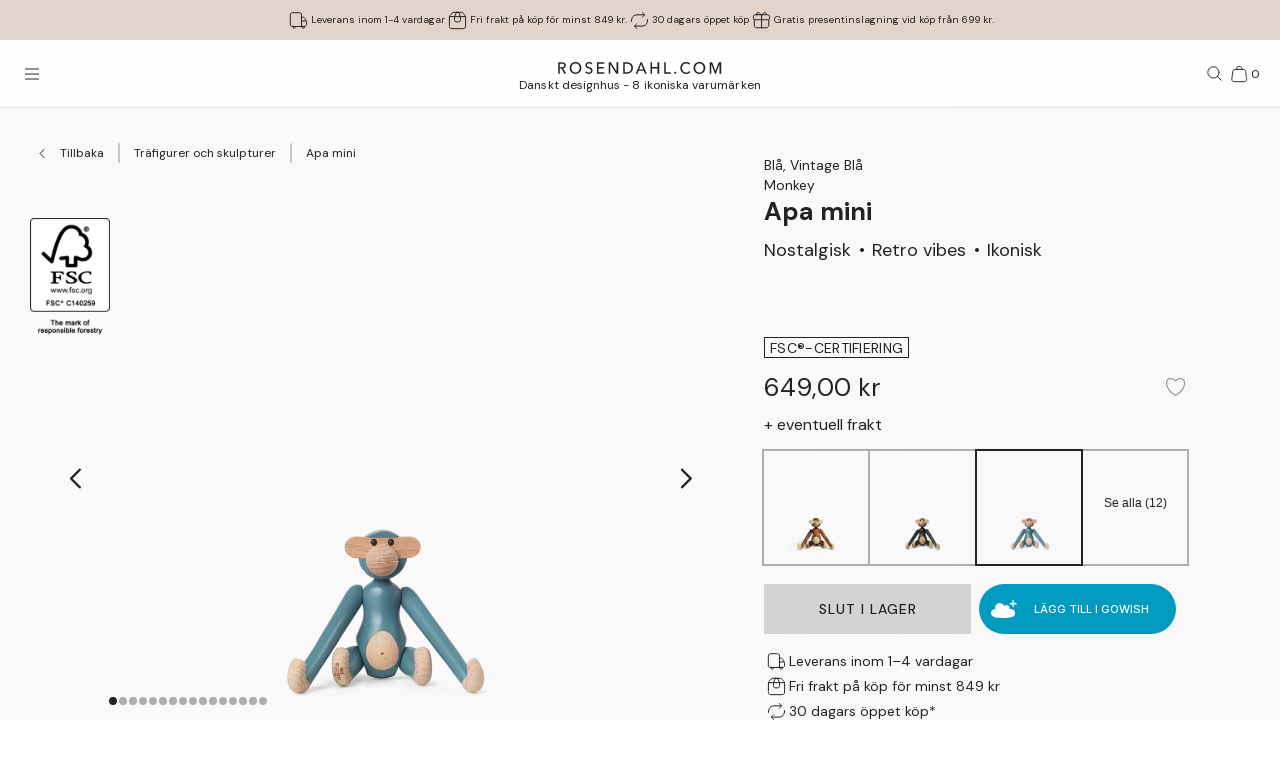

--- FILE ---
content_type: text/html; charset=utf-8
request_url: https://www.rosendahl.com/sv/se/produkter/kay-monkey-monkey-vintage-blue-mini-39361
body_size: 68204
content:
<!DOCTYPE html><html><head><meta name="p:domain_verify" content="33d045390d3707832bbe5c3fb5373356"/><title class="jsx-3805060716">Kay Bojesen Apa mini vintage blå - Köp här</title><meta name="viewport" content="initial-scale=1.0, width=device-width" class="jsx-3805060716"/><meta charSet="utf-8"/><meta name="description" content="Hitta Kay Bojesen Apa mini vintage blå och många andra mönster. Inred ditt hem med dansk design i bra kvalitet från Kay Bojesen"/><link rel="canonical" href="https://www.rosendahl.com/sv/se/kay-bojesen/produkter/kay-monkey-monkey-vintage-blue-mini-39361"/><link rel="alternate" href="https://www.rosendahl.com/en/intl/kay-bojesen/products/kay-monkey-monkey-vintage-blue-mini-39361" hrefLang="en"/><link rel="alternate" href="https://www.rosendahl.com/da/dk/kay-bojesen/produkter/kay-monkey-monkey-vintage-blue-mini-39361" hrefLang="da-DK"/><link rel="alternate" href="https://www.rosendahl.com/de/de/kay-bojesen/produkte/kay-monkey-monkey-vintage-blue-mini-39361" hrefLang="de-DE"/><link rel="alternate" href="https://www.rosendahl.com/nb/no/kay-bojesen/produkter/kay-monkey-monkey-vintage-blue-mini-39361" hrefLang="nb-NO"/><link rel="alternate" href="https://www.rosendahl.com/sv/se/kay-bojesen/produkter/kay-monkey-monkey-vintage-blue-mini-39361" hrefLang="sv-SE"/><meta property="og:title" content="Kay Bojesen Apa mini vintage blå - Köp här"/><meta property="og:description" content="Hitta Kay Bojesen Apa mini vintage blå och många andra mönster. Inred ditt hem med dansk design i bra kvalitet från Kay Bojesen"/><meta property="og:url" content="https://www.rosendahl.com/sv/se/kay-bojesen/produkter/kay-monkey-monkey-vintage-blue-mini-39361"/><meta property="og:type" content="og:product"/><meta property="og:locale" content="sv"/><meta property="og:image" content="https://imagebank.rosendahl.com/cdn/xZcCZQ/Kay-Bojesen-Monkey-Apa-Vintage-Blaa-mini-39361-xZcCZQ.png?d=6837"/><meta property="product:price:amount" content="649.00"/><meta property="product:price:currency" content="SEK"/><script type="application/ld+json">{"@context":"http://www.schema.org","@type":"Organization","name":"Rosendahl.com","url":"https://www.rosendahl.com","logo":"https://www.rosendahl.com/assets/logos/logo.svg"}</script><script type="application/ld+json">{"@context":"https://schema.org","@type":"BreadcrumbList","itemListElement":[{"@type":"ListItem","position":1,"name":"Rosendahl.com","item":"https://www.rosendahl.com/sv/se"},{"@type":"ListItem","position":2,"name":"Produkter","item":"https://www.rosendahl.com/sv/se/produkter"},{"@type":"ListItem","position":3,"name":"Apa mini"}]}</script><script type="application/ld+json">{"@context":"http://schema.org","@type":"Product","sku":"39361","name":"Apa mini","url":"https://www.rosendahl.com/sv/se/produkter/kay-monkey-monkey-vintage-blue-mini-39361","image":"https://imagebank.rosendahl.com/cdn/xZcCZQ/Kay-Bojesen-Monkey-Apa-Vintage-Blaa-mini-39361-xZcCZQ.png?d=6837","brand":"Kay Bojesen","category":"Apa","description":"","offers":{"@type":"Offer","price":"649.00","priceCurrency":"SEK"}}</script><meta name="theme-color" content="#E3D4CA"/><meta name="next-head-count" content="23"/><link rel="apple-touch-icon" sizes="180x180" href="/assets/favicon/apple-touch-icon.png"/><link rel="icon" type="image/png" sizes="32x32" href="/assets/favicon/favicon-32x32.png"/><link rel="icon" type="image/png" sizes="16x16" href="/assets/favicon/favicon-16x16.png"/><link rel="manifest" href="/assets/favicon/site.webmanifest"/><link rel="stylesheet" data-href="https://fonts.googleapis.com/css2?family=DM+Sans:ital,wght@0,400;0,500;0,700;1,400&amp;display=swap"/><link rel="stylesheet" data-href="https://fonts.googleapis.com/css2?family=Cormorant+Garamond:ital,wght@0,300;0,400;0,500;0,700;1,400;1,500;1,700&amp;display=swap"/><link rel="stylesheet" data-href="https://fonts.googleapis.com/css2?family=Roboto:ital,wght@0,300;0,400;0,500;0,700;1,300;1,400;1,500;1,700&amp;display=swap"/><link rel="stylesheet" data-href="https://fonts.googleapis.com/css2?family=Inter:wght@300;500&amp;family=Poppins:ital,wght@0,300;0,400;0,500;0,700;1,400;1,500;1,700&amp;display=swap"/><link rel="stylesheet" data-href="https://fonts.googleapis.com/css2?family=EB+Garamond:ital,wght@0,500;0,700;1,500;1,700&amp;display=swap"/><link rel="stylesheet" data-href="https://fonts.googleapis.com/css2?family=Barlow+Condensed:ital,wght@0,300;0,400;0,500;0,600;0,700;1,300;1,400;1,500;1,600;1,700&amp;display=swap"/><link rel="stylesheet" data-href="https://fonts.googleapis.com/css2?family=Overpass:ital,wght@0,400;0,500;0,600;0,700;1,400;1,500;1,600;1,700&amp;display=swap"/><link rel="stylesheet" data-href="https://fonts.googleapis.com/css2?family=Spartan:wght@600;700&amp;display=swap"/><link rel="stylesheet" data-href="https://fonts.googleapis.com/css2?family=STIX+Two+Text:ital,wght@0,400;0,500;0,600;0,700;1,400;1,500;1,600;1,700&amp;display=swap"/><link rel="stylesheet" data-href="https://fonts.googleapis.com/css2?family=Source+Sans+Pro:ital,wght@0,300;0,400;0,600;0,700;1,300;1,400;1,600;1,700&amp;display=swap"/><meta name="msapplication-TileColor" content="#ffffff"/><meta name="msapplication-TileImage" content="/assets/favicon/favicon-144x144.png"/><meta name="msapplication-config" content="/assets/faviconbrowserconfig.xml"/><style data-emotion="css-global ajebo6">html,body,div,span,applet,object,iframe,h1,h2,h3,h4,h5,h6,p,blockquote,pre,a,abbr,acronym,address,big,cite,code,del,dfn,em,img,ins,kbd,q,s,samp,small,strike,strong,sub,sup,tt,var,b,u,i,center,dl,dt,dd,ol,ul,li,fieldset,form,label,legend,table,caption,tbody,tfoot,thead,tr,th,td,article,aside,canvas,details,embed,figure,figcaption,footer,header,hgroup,menu,nav,output,ruby,section,summary,time,mark,audio,video{margin:0;padding:0;border:0;font-size:100%;font:inherit;vertical-align:baseline;}article,aside,details,figcaption,figure,footer,header,hgroup,menu,nav,section{display:block;}body{line-height:1;}ol,ul{list-style:none;}blockquote,q{quotes:none;}blockquote:before,blockquote:after,q:before,q:after{content:'';content:none;}table{border-collapse:collapse;border-spacing:0;}html{--grid-gutter-xs:20px;--grid-gutter-md:30px;--grid-gutter:var(--grid-gutter-xs);--grid-column-count-xs:4;--grid-column-count-md:12;--grid-column-count:var(--grid-column-count-xs);--grid-layout-width:calc(100vw - var(--scrollbar-width));--grid-column:calc((var(--grid-layout-width) + var(--grid-gutter)) / var(--grid-column-count));--grid-row:80px;}@media (min-width: 1024px){html{--grid-gutter:var(--grid-gutter-md);--grid-column-count:var(--grid-column-count-md);--grid-row:100px;}}@font-face{font-family:'Metropolis';src:url('/assets/fonts/metropolis/Metropolis-Light.otf');src:local('Metropolis-Light.otf') format('OpenType'),url('/assets/fonts/metropolis/Metropolis-Light.otf') format('OpenType');font-weight:300;font-style:normal;font-display:swap;}@font-face{font-family:'Metropolis';src:url('/assets/fonts/metropolis/Metropolis-LightItalic.otf');src:local('Metropolis-LightItalic.otf') format('OpenType'),url('/assets/fonts/metropolis/Metropolis-LightItalic.otf') format('OpenType');font-weight:300;font-style:italic;font-display:swap;}@font-face{font-family:'Metropolis';src:url('/assets/fonts/metropolis/Metropolis-Medium.otf');src:local('Metropolis-Medium.otf') format('OpenType'),url('/assets/fonts/metropolis/Metropolis-Medium.otf') format('OpenType');font-weight:500;font-style:normal;font-display:swap;}@font-face{font-family:'Metropolis';src:url('/assets/fonts/metropolis/Metropolis-MediumItalic.otf');src:local('Metropolis-MediumItalic.otf') format('OpenType'),url('/assets/fonts/metropolis/Metropolis-MediumItalic.otf') format('OpenType');font-weight:500;font-style:italic;font-display:swap;}@font-face{font-family:'Metropolis';src:url('/assets/fonts/metropolis/Metropolis-Regular.otf');src:local('Metropolis-Regular.otf') format('OpenType'),url('/assets/fonts/metropolis/Metropolis-Regular.otf') format('OpenType');font-weight:400;font-style:normal;font-display:swap;font-style:normal;}@font-face{font-family:'Metropolis';src:url('/assets/fonts/metropolis/Metropolis-RegularItalic.otf');src:local('Metropolis-RegularItalic.otf') format('OpenType'),url('/assets/fonts/metropolis/Metropolis-RegularItalic.otf') format('OpenType');font-weight:400;font-style:italic;font-display:swap;font-style:italic;}@font-face{font-family:'Metropolis';src:url('/assets/fonts/metropolis/Metropolis-SemiBold.otf');src:local('Metropolis-SemiBold.otf') format('OpenType'),url('/assets/fonts/metropolis/Metropolis-SemiBold.otf') format('OpenType');font-weight:700;font-style:normal;font-display:swap;}@font-face{font-family:'Metropolis';src:url('/assets/fonts/metropolis/Metropolis-SemiBoldItalic.otf');src:local('Metropolis-SemiBoldItalic.otf') format('OpenType'),url('/assets/fonts/metropolis/Metropolis-SemiBoldItalic.otf') format('OpenType');font-weight:700;font-style:italic;font-display:swap;}@font-face{font-family:'rdgsymbolsregular';src:url('/assets/fonts/rdgsymbols/RDGSymbols.ttf');font-display:block;}html{--top-menu-height:68px;--navigation-pane-width:clamp(300px, 80%, 480px);--icon-stroke-thickness:1;--row-gap:var(--grid-row);--brand-logo-width:80px;height:100%;box-sizing:border-box;-webkit-hyphens:auto;-moz-hyphens:auto;-ms-hyphens:auto;hyphens:auto;-webkit-font-smoothing:antialiased;-moz-osx-font-smoothing:grayscale;}@media (min-width: 1024px){html{--brand-logo-width:100px;}}@media (min-width: 1367px){html{--navigation-pane-width:280px;--top-menu-height:117px;}}@media only screen and (-moz-min-device-pixel-ratio: 2),only screen and (-o-min-device-pixel-ratio: 2/1),only screen and (-webkit-min-device-pixel-ratio: 2),only screen and (min-device-pixel-ratio: 2){html{--icon-stroke-thickness:1.25;}}*,*:before,*:after{box-sizing:inherit;}body{line-height:1.75;font-family:'DM Sans',Helvetica,Arial,sans-serif;height:100%;margin:0;overflow-y:scroll;background-color:#FFFFFF;}html,body{height:100%;}html #dixa-iframe-wrapper>#dixa-widget-wrapper,body #dixa-iframe-wrapper>#dixa-widget-wrapper{z-index:200!important;}@media (max-width: 599px){html #dixa-iframe-wrapper>#dixa-widget-wrapper,body #dixa-iframe-wrapper>#dixa-widget-wrapper{-webkit-transform:scale(0.66);-moz-transform:scale(0.66);-ms-transform:scale(0.66);transform:scale(0.66);}}html.noScroll,html.noScroll body{overflow:hidden;}input:-webkit-autofill,input:-webkit-autofill:hover,input:-webkit-autofill:focus,input:-webkit-autofill:active{-webkit-box-shadow:0 0 0 30px #f7f8f8 inset!important;}</style><script id="CookieConsentAdvancedGTagInitiator" type="text/javascript" data-nscript="beforeInteractive">
						window.dataLayer = window.dataLayer || [];
						
						function gtag() {
							dataLayer.push(arguments);
						}
						
						gtag(
							'consent',
							'default',
							{
								'ad_storage': 'denied',
								'ad_user_data': 'denied',
								'ad_personalization': 'denied',
								'analytics_storage': 'denied',
								'wait_for_update': 500,
							}
						);
						
						gtag('set', 'ads_data_redaction', true);
					</script><noscript data-n-css=""></noscript><script defer="" nomodule="" src="/_next/static/chunks/polyfills-42372ed130431b0a.js"></script><script id="CookieConsent" src="https://policy.app.cookieinformation.com/uc.js" type="text/javascript" data-culture="SV" data-gcm-version="2.0" defer="" data-nscript="beforeInteractive"></script><script src="/_next/static/chunks/webpack-f39f5e419fae0263.js" defer=""></script><script src="/_next/static/chunks/framework-bdc0f305cf1103b9.js" defer=""></script><script src="/_next/static/chunks/main-60fbd28dcc331843.js" defer=""></script><script src="/_next/static/chunks/pages/_app-5aa10d33d81be28c.js" defer=""></script><script src="/_next/static/chunks/8093-5357c030f545ce97.js" defer=""></script><script src="/_next/static/chunks/pages/%5B%5B...slug%5D%5D-e271a3a3a2637445.js" defer=""></script><script src="/_next/static/5426/_buildManifest.js" defer=""></script><script src="/_next/static/5426/_ssgManifest.js" defer=""></script><style id="__jsx-3805060716">html{--scrollbar-width:0px}body{font-family:'DM Sans', Helvetica, Arial, sans-serif;font-size:clamp(18px, 1.3167520117044622vw, 20px);color:#222222}</style><link rel="stylesheet" href="https://fonts.googleapis.com/css2?family=DM+Sans:ital,wght@0,400;0,500;0,700;1,400&display=swap"/><link rel="stylesheet" href="https://fonts.googleapis.com/css2?family=Cormorant+Garamond:ital,wght@0,300;0,400;0,500;0,700;1,400;1,500;1,700&display=swap"/><link rel="stylesheet" href="https://fonts.googleapis.com/css2?family=Roboto:ital,wght@0,300;0,400;0,500;0,700;1,300;1,400;1,500;1,700&display=swap"/><link rel="stylesheet" href="https://fonts.googleapis.com/css2?family=Inter:wght@300;500&family=Poppins:ital,wght@0,300;0,400;0,500;0,700;1,400;1,500;1,700&display=swap"/><link rel="stylesheet" href="https://fonts.googleapis.com/css2?family=EB+Garamond:ital,wght@0,500;0,700;1,500;1,700&display=swap"/><link rel="stylesheet" href="https://fonts.googleapis.com/css2?family=Barlow+Condensed:ital,wght@0,300;0,400;0,500;0,600;0,700;1,300;1,400;1,500;1,600;1,700&display=swap"/><link rel="stylesheet" href="https://fonts.googleapis.com/css2?family=Overpass:ital,wght@0,400;0,500;0,600;0,700;1,400;1,500;1,600;1,700&display=swap"/><link rel="stylesheet" href="https://fonts.googleapis.com/css2?family=Spartan:wght@600;700&display=swap"/><link rel="stylesheet" href="https://fonts.googleapis.com/css2?family=STIX+Two+Text:ital,wght@0,400;0,500;0,600;0,700;1,400;1,500;1,600;1,700&display=swap"/><link rel="stylesheet" href="https://fonts.googleapis.com/css2?family=Source+Sans+Pro:ital,wght@0,300;0,400;0,600;0,700;1,300;1,400;1,600;1,700&display=swap"/></head><body><noscript><iframe src="https://www.googletagmanager.com/ns.html?id=GTM-W8BNPG5" height="0" width="0" style="display:none;visibility:hidden"></iframe></noscript><div id="__next"><style data-emotion="css atj20r">.css-atj20r{position:fixed;top:0;right:0;bottom:0;left:0;background:#222222;opacity:0;visibility:hidden;z-index:199;-webkit-transition:opacity cubic-bezier(0.35, 0, 0.15, 1) 150ms,visibility 0s 150ms;transition:opacity cubic-bezier(0.35, 0, 0.15, 1) 150ms,visibility 0s 150ms;}</style><div aria-hidden="true" class="css-atj20r eh0qcjh0"></div><style data-emotion="css 66waq4">.css-66waq4{position:relative;display:grid;grid-template-columns:minmax(0, 1fr);grid-template-rows:40px var(--top-menu-height) auto auto;}@media (min-width: 1367px){.css-66waq4{grid-template-rows:40px var(--top-menu-height) auto auto;}}</style><header class="css-66waq4 eh0qcjh2"><style data-emotion="css u7zues">.css-u7zues{width:100%;height:40px;background-color:#E3D4CA;display:-webkit-box;display:-webkit-flex;display:-ms-flexbox;display:flex;-webkit-align-items:center;-webkit-box-align:center;-ms-flex-align:center;align-items:center;-webkit-box-pack:center;-ms-flex-pack:center;-webkit-justify-content:center;justify-content:center;z-index:200;overflow:hidden;}.css-u7zues>*{color:#222222;}</style><nav aria-label="Meta Header" class="css-u7zues e1tfldjb0"><style data-emotion="css 1gbthvd">.css-1gbthvd{margin-left:20px;position:relative;min-height:24px;overflow:hidden;width:100%;}.css-1gbthvd .e139c3wi0{font-family:'DM Sans',Helvetica,Arial,sans-serif;line-height:1.66666667;font-weight:400;font-size:clamp(10px, 0.7315288953913679vw, 12px);min-height:0;margin-bottom:0;color:inherit;}@media (min-width: 1024px){.css-1gbthvd{text-align:center;margin-left:0;width:100%;-webkit-box-pack:space-around;-ms-flex-pack:space-around;-webkit-justify-content:space-around;justify-content:space-around;}}</style><div class="css-1gbthvd e1hujh0q0"><style data-emotion="css 1txidtj">.css-1txidtj{position:relative;width:100%;min-height:24px;}</style><div class="css-1txidtj evjr4rh0"><style data-emotion="css 1fw81sp">.css-1fw81sp{position:absolute;visibility:hidden;white-space:nowrap;width:-webkit-max-content;width:-moz-max-content;width:max-content;}</style><div class="css-1fw81sp evjr4rh3"><style data-emotion="css awatry">.css-awatry{display:-webkit-box;display:-webkit-flex;display:-ms-flexbox;display:flex;-webkit-align-items:center;-webkit-box-align:center;-ms-flex-align:center;align-items:center;-webkit-box-pack:center;-ms-flex-pack:center;-webkit-justify-content:center;justify-content:center;-webkit-box-flex-wrap:nowrap;-webkit-flex-wrap:nowrap;-ms-flex-wrap:nowrap;flex-wrap:nowrap;overflow:hidden;width:100%;max-width:100%;}@media (min-width: 1024px){.css-awatry{gap:20px;}}@media (min-width: 600px){.css-awatry{gap:40px;}}</style><div class="css-awatry e1qewcih0"><style data-emotion="css hk2vqk">.css-hk2vqk{display:-webkit-box;display:-webkit-flex;display:-ms-flexbox;display:flex;-webkit-align-items:center;-webkit-box-align:center;-ms-flex-align:center;align-items:center;gap:5px;-webkit-flex-shrink:0;-ms-flex-negative:0;flex-shrink:0;min-width:0;}.css-hk2vqk .e139c3wi0{font-family:'DM Sans',Helvetica,Arial,sans-serif;line-height:1.66666667;font-weight:400;font-size:clamp(10px, 0.7315288953913679vw, 12px);min-height:0;margin-bottom:0;white-space:nowrap;overflow:hidden;text-overflow:ellipsis;color:inherit;}</style><div class="css-hk2vqk e1qewcih1"><style data-emotion="css gmuwbf">.css-gmuwbf{display:-webkit-box;display:-webkit-flex;display:-ms-flexbox;display:flex;-webkit-align-items:center;-webkit-box-align:center;-ms-flex-align:center;align-items:center;-webkit-box-pack:center;-ms-flex-pack:center;-webkit-justify-content:center;justify-content:center;}</style><style data-emotion="css srjk1z">.css-srjk1z{display:-webkit-box;display:-webkit-flex;display:-ms-flexbox;display:flex;-webkit-align-items:center;-webkit-box-align:center;-ms-flex-align:center;align-items:center;-webkit-box-pack:center;-ms-flex-pack:center;-webkit-justify-content:center;justify-content:center;}</style><style data-emotion="css xzm4f0">.css-xzm4f0{width:var(--icon-size);height:var(--icon-size);margin:0;margin-top:calc(var(--icon-size) * var(--icon-offset-top, 0) * -1);margin-bottom:calc(var(--icon-size) * var(--icon-offset-bottom, 0) * -1);margin-left:calc(var(--icon-size) * var(--icon-offset-left, 0) * -1);margin-right:calc(var(--icon-size) * var(--icon-offset-right, 0) * -1);-webkit-flex:0 0 auto;-ms-flex:0 0 auto;flex:0 0 auto;--icon-size:25px;--icon-stroke-width:calc(1 * var(--icon-stroke-thickness));display:-webkit-box;display:-webkit-flex;display:-ms-flexbox;display:flex;-webkit-align-items:center;-webkit-box-align:center;-ms-flex-align:center;align-items:center;-webkit-box-pack:center;-ms-flex-pack:center;-webkit-justify-content:center;justify-content:center;}.css-xzm4f0 svg{width:100%;height:100%;}</style><figure aria-label="delivery_truck" class="evjr4rh4 css-xzm4f0 e1vh6z0k0"><svg width="25px" height="25px" viewBox="0 0 25 25" version="1.1" xmlns="http://www.w3.org/2000/svg"><use href="/assets/sprite.svg#delivery_truck"></use></svg></figure><style data-emotion="css udxlfn">.css-udxlfn .e139c3wi0{font-family:'DM Sans',Helvetica,Arial,sans-serif;line-height:1.66666667;font-weight:400;font-size:clamp(10px, 0.7315288953913679vw, 12px);min-height:0;margin-bottom:0;color:inherit;}.css-udxlfn.css-udxlfn a,.css-udxlfn.css-udxlfn a:visited,.css-udxlfn.css-udxlfn a:active{-webkit-text-decoration:none;text-decoration:none;color:inherit;}</style><div class="css-udxlfn e1qewcih2"><style data-emotion="css 4lar3t">.css-4lar3t{isolation:isolate;}.css-4lar3t img{width:100%;height:auto;}.css-4lar3t p,.css-4lar3t ol,.css-4lar3t ul,.css-4lar3t pre,.css-4lar3t table,.css-4lar3t .ek57bjo0{margin-bottom:15px;}.css-4lar3t p{min-height:1em;}.css-4lar3t a{margin-bottom:10px;}.css-4lar3t li{margin-bottom:10px;}.css-4lar3t ol{padding-left:25px;list-style:decimal;}.css-4lar3t ul{padding-left:25px;list-style:disc;}.css-4lar3t code{font-family:monospace;}.css-4lar3t pre{background-color:#F1F2F2;padding:15px;font-family:monospace;}.css-4lar3t .ek57bjo0:not(:first-of-type){margin-top:0.75em;}</style><div class="css-4lar3t e1lhm8yu1"><style data-emotion="css lhdfua">.css-lhdfua{font-family:'DM Sans',Helvetica,Arial,sans-serif;line-height:1.66666667;font-weight:400;font-size:clamp(18px, 1.3167520117044622vw, 20px);margin-bottom:0;margin-top:0;}.css-lhdfua img{max-width:100%;height:auto;}</style><p class="css-lhdfua e139c3wi0"><style data-emotion="css 2ajczp">.css-2ajczp{-webkit-text-decoration:none;text-decoration:none;color:inherit;,fontWeight:500;}.e1lhm8yu1 .css-2ajczp{-webkit-text-decoration:underline;text-decoration:underline;}.e1lhm8yu1 .css-2ajczp:hover,.e1lhm8yu1 .css-2ajczp:focus{-webkit-text-decoration:none;text-decoration:none;}</style><a weight="medium" class="css-2ajczp e2oyvdu1" href="/sv/se/information/frakt-och-leverans">Leverans inom 1-4 vardagar</a></p></div></div></div><div class="css-hk2vqk e1qewcih1"><figure aria-label="package" class="evjr4rh4 css-xzm4f0 e1vh6z0k0"><svg width="25px" height="25px" viewBox="0 0 25 25" version="1.1" xmlns="http://www.w3.org/2000/svg"><use href="/assets/sprite.svg#package"></use></svg></figure><div class="css-udxlfn e1qewcih2"><div class="css-4lar3t e1lhm8yu1"><p class="css-lhdfua e139c3wi0"><a weight="medium" class="css-2ajczp e2oyvdu1" href="/sv/se/information/frakt-och-leverans">Fri frakt på köp för minst 849 kr.</a></p></div></div></div><div class="css-hk2vqk e1qewcih1"><figure aria-label="return" class="evjr4rh4 css-xzm4f0 e1vh6z0k0"><svg width="25px" height="25px" viewBox="0 0 25 25" version="1.1" xmlns="http://www.w3.org/2000/svg"><use href="/assets/sprite.svg#return"></use></svg></figure><div class="css-udxlfn e1qewcih2"><div class="css-4lar3t e1lhm8yu1"><p class="css-lhdfua e139c3wi0"><a weight="medium" class="css-2ajczp e2oyvdu1" href="/sv/se/information/angerratt-och-returer">30 dagars öppet köp</a></p></div></div></div><div class="css-hk2vqk e1qewcih1"><figure aria-label="giftwrapping" class="evjr4rh4 css-xzm4f0 e1vh6z0k0"><svg width="25px" height="25px" viewBox="0 0 25 25" version="1.1" xmlns="http://www.w3.org/2000/svg"><use href="/assets/sprite.svg#giftwrapping"></use></svg></figure><div class="css-udxlfn e1qewcih2"><div class="css-4lar3t e1lhm8yu1"><p class="css-lhdfua e139c3wi0">Gratis presentinslagning vid köp från 699 kr.</p></div></div></div></div></div><style data-emotion="css uwlm7j">.css-uwlm7j{position:relative;width:100%;opacity:0;visibility:hidden;-webkit-transition:opacity 0.2s ease-in-out;transition:opacity 0.2s ease-in-out;}</style><div style="opacity:0;transition:opacity 0.1s ease" class="css-uwlm7j evjr4rh2"><style data-emotion="css 1odxewh">.css-1odxewh{position:relative;display:-webkit-box;display:-webkit-flex;display:-ms-flexbox;display:flex;-webkit-align-items:center;-webkit-box-align:center;-ms-flex-align:center;align-items:center;-webkit-box-pack:center;-ms-flex-pack:center;-webkit-justify-content:center;justify-content:center;width:100%;min-height:24px;overflow:hidden;text-align:center;}.css-1odxewh .e139c3wi0{font-family:'DM Sans',Helvetica,Arial,sans-serif;line-height:1.35;font-weight:400;font-size:clamp(10px, 0.7315288953913679vw, 12px);min-height:0;margin-bottom:0;text-align:center;color:inherit;}@media (min-width: 1024px){.css-1odxewh{text-align:center;margin-left:0;width:100%;-webkit-box-pack:center;-ms-flex-pack:center;-webkit-justify-content:center;justify-content:center;}}</style><div class="css-1odxewh e1y2csxa0"><div style="transform:translateY(-120%)"><style data-emotion="css vs71hg">.css-vs71hg{display:-webkit-box;display:-webkit-flex;display:-ms-flexbox;display:flex;-webkit-align-items:center;-webkit-box-align:center;-ms-flex-align:center;align-items:center;-webkit-box-pack:center;-ms-flex-pack:center;-webkit-justify-content:center;justify-content:center;gap:5px;width:100%;text-align:center;}@media (min-width: 1024px){.css-vs71hg{-webkit-box-pack:center;-ms-flex-pack:center;-webkit-justify-content:center;justify-content:center;}}</style><div class="css-vs71hg e1y2csxa1"><figure aria-label="delivery_truck" class="evjr4rh4 css-xzm4f0 e1vh6z0k0"><svg width="25px" height="25px" viewBox="0 0 25 25" version="1.1" xmlns="http://www.w3.org/2000/svg"><use href="/assets/sprite.svg#delivery_truck"></use></svg></figure><style data-emotion="css ok0bbm">.css-ok0bbm{display:-webkit-box;display:-webkit-flex;display:-ms-flexbox;display:flex;-webkit-align-items:center;-webkit-box-align:center;-ms-flex-align:center;align-items:center;-webkit-box-pack:center;-ms-flex-pack:center;-webkit-justify-content:center;justify-content:center;text-align:center;width:100%;}.css-ok0bbm .e139c3wi0{font-family:'DM Sans',Helvetica,Arial,sans-serif;line-height:1.35;font-weight:400;font-size:clamp(10px, 0.7315288953913679vw, 12px);min-height:0;margin-bottom:0;color:inherit;text-align:center;width:100%;}</style><div class="css-ok0bbm e1y2csxa2"><div class="css-4lar3t e1lhm8yu1"><p class="css-lhdfua e139c3wi0"><a weight="medium" class="css-2ajczp e2oyvdu1" href="/sv/se/information/frakt-och-leverans">Leverans inom 1-4 vardagar</a></p></div></div></div></div></div></div></div></div></nav><style data-emotion="css ljffjl">.css-ljffjl{font-family:'DM Sans',Helvetica,Arial,sans-serif;line-height:1.66666667;font-weight:400;font-size:clamp(18px, 1.3167520117044622vw, 20px);display:grid;grid-template-columns:65px 1fr 65px;-webkit-align-items:center;-webkit-box-align:center;-ms-flex-align:center;align-items:center;position:relative;z-index:200;width:100%;padding-left:10px;padding-right:10px;background:#FEFEFE;border-bottom:1px solid #E2E3E4;}@media (min-width: 600px){.css-ljffjl{padding-left:20px;padding-right:20px;}}@media (min-width: 1367px){.css-ljffjl{grid-template-columns:auto 1fr auto;gap:10px;height:81px;padding-right:40px;padding-left:40px;}}</style><div class="css-ljffjl eh0qcjh1"><style data-emotion="css bxsj8y">.css-bxsj8y{-webkit-align-self:center;-ms-flex-item-align:center;align-self:center;}@media (min-width: 1367px){.css-bxsj8y{display:none;}}</style><div class="css-bxsj8y e1qxyvh70"><style data-emotion="css djxrne">.css-djxrne{-webkit-align-items:center;-webkit-box-align:center;-ms-flex-align:center;align-items:center;-webkit-appearance:none;-moz-appearance:none;-ms-appearance:none;appearance:none;border:none;display:-webkit-inline-box;display:-webkit-inline-flex;display:-ms-inline-flexbox;display:inline-flex;-webkit-flex-shrink:0;-ms-flex-negative:0;flex-shrink:0;line-height:1;letter-spacing:0;margin:0;padding:0;text-rendering:inherit;-webkit-text-decoration:none;text-decoration:none;-webkit-user-select:none;-webkit-user-select:none;-moz-user-select:none;-ms-user-select:none;user-select:none;-webkit-tap-highlight-color:rgba(0,0,0,0);cursor:pointer;border-radius:0;background-color:transparent;color:inherit;outline-offset:2px;--button-size:24px;position:relative;box-sizing:border-box;display:block;width:var(--button-size);height:var(--button-size);padding:5px;transform-origin:50% 50%;will-change:transform,top;}.css-djxrne .e1qxyvh71:nth-of-type(1){top:calc(50% - 5px);-webkit-transform:translate(0, -50%) rotate(0);-moz-transform:translate(0, -50%) rotate(0);-ms-transform:translate(0, -50%) rotate(0);transform:translate(0, -50%) rotate(0);-webkit-transition:top 250ms 150ms,-webkit-transform 150ms;transition:top 250ms 150ms,transform 150ms;}.css-djxrne .e1qxyvh71:nth-of-type(2){top:50%;-webkit-transform:translate(0, -50%) scaleX(1);-moz-transform:translate(0, -50%) scaleX(1);-ms-transform:translate(0, -50%) scaleX(1);transform:translate(0, -50%) scaleX(1);-webkit-transition:-webkit-transform 0s 150ms;transition:transform 0s 150ms;}.css-djxrne .e1qxyvh71:nth-of-type(3){top:calc(50% + 5px);-webkit-transform:translate(0, -50%) rotate(0);-moz-transform:translate(0, -50%) rotate(0);-ms-transform:translate(0, -50%) rotate(0);transform:translate(0, -50%) rotate(0);-webkit-transition:top 250ms 150ms,-webkit-transform 150ms;transition:top 250ms 150ms,transform 150ms;}</style><button aria-expanded="false" aria-controls="rdg-navigation" aria-label="Öppna menyn" class="css-djxrne e1qxyvh72"><style data-emotion="css ssg1d7">.css-ssg1d7{position:absolute;left:5px;right:5px;display:block;height:1px;background:#222222;transform-origin:center center;}</style><span class="css-ssg1d7 e1qxyvh71"></span><span class="css-ssg1d7 e1qxyvh71"></span><span class="css-ssg1d7 e1qxyvh71"></span><span style="position:absolute;border:0;width:1px;height:1px;padding:0;margin:-1px;overflow:hidden;clip:rect(0, 0, 0, 0);white-space:nowrap;word-wrap:normal">Öppna menyn</span></button></div><style data-emotion="css zjdh7n">.css-zjdh7n{display:-webkit-box;display:-webkit-flex;display:-ms-flexbox;display:flex;-webkit-flex-direction:column;-ms-flex-direction:column;flex-direction:column;-webkit-align-items:center;-webkit-box-align:center;-ms-flex-align:center;align-items:center;justify-self:center;margin-top:5px;}@media (min-width: 1367px){.css-zjdh7n{-webkit-align-items:flex-start;-webkit-box-align:flex-start;-ms-flex-align:flex-start;align-items:flex-start;justify-self:start;margin-top:0;}}</style><style data-emotion="css 1e8f33d">.css-1e8f33d{-webkit-text-decoration:none;text-decoration:none;color:inherit;,fontWeight:500;display:-webkit-box;display:-webkit-flex;display:-ms-flexbox;display:flex;-webkit-flex-direction:column;-ms-flex-direction:column;flex-direction:column;-webkit-align-items:center;-webkit-box-align:center;-ms-flex-align:center;align-items:center;justify-self:center;margin-top:5px;}.e1lhm8yu1 .css-1e8f33d{-webkit-text-decoration:underline;text-decoration:underline;}.e1lhm8yu1 .css-1e8f33d:hover,.e1lhm8yu1 .css-1e8f33d:focus{-webkit-text-decoration:none;text-decoration:none;}@media (min-width: 1367px){.css-1e8f33d{-webkit-align-items:flex-start;-webkit-box-align:flex-start;-ms-flex-align:flex-start;align-items:flex-start;justify-self:start;margin-top:0;}}</style><a weight="medium" class="e11x7le0 css-1e8f33d e2oyvdu1" href="/sv/se"><style data-emotion="css pgstup">.css-pgstup{height:12px;}@media (min-width: 1367px){.css-pgstup{height:15px;}}</style><svg xmlns="http://www.w3.org/2000/svg" viewBox="0 0 191 14" class="css-pgstup e11x7le1"><path fill="#222" fill-rule="evenodd" d="M2.127 6.137H4.2a6 6 0 0 0 1.182-.113q.546-.111.955-.364.41-.253.646-.655t.236-1.001q0-.6-.236-1.001a1.86 1.86 0 0 0-.628-.646 2.7 2.7 0 0 0-.918-.346 6 6 0 0 0-1.11-.103h-2.2zm0 7.446H.326V.337h4.129q.927 0 1.764.196.836.197 1.464.627.627.43.991 1.132t.364 1.712q0 1.459-.873 2.357T5.91 7.502l3.6 6.08H7.329L4.054 7.69H2.127zM25.26 6.94q0-1.084-.345-2.049a5.2 5.2 0 0 0-.982-1.693 4.6 4.6 0 0 0-1.537-1.15q-.9-.421-2.028-.421-1.11 0-2.01.42-.9.422-1.528 1.151a5.3 5.3 0 0 0-.973 1.693 6 6 0 0 0-.345 2.05q0 1.103.345 2.076a5.1 5.1 0 0 0 .982 1.693q.637.72 1.528 1.132t2 .411 2.02-.411a4.5 4.5 0 0 0 1.546-1.132q.636-.72.982-1.693.345-.973.345-2.077m1.946 0q0 1.534-.518 2.816a6.7 6.7 0 0 1-1.428 2.207 6.4 6.4 0 0 1-2.164 1.44 7.1 7.1 0 0 1-2.728.515q-1.473 0-2.72-.514a6.4 6.4 0 0 1-2.155-1.44 6.6 6.6 0 0 1-1.418-2.208q-.51-1.282-.51-2.816 0-1.553.51-2.834a6.4 6.4 0 0 1 1.418-2.19A6.4 6.4 0 0 1 17.65.506 7.2 7.2 0 0 1 20.369 0a7.2 7.2 0 0 1 2.728.505 6.4 6.4 0 0 1 2.164 1.413 6.5 6.5 0 0 1 1.428 2.189q.518 1.281.518 2.834m11.586-4.153a2.9 2.9 0 0 0-1.037-.889 3.1 3.1 0 0 0-1.473-.346q-.437 0-.882.122a2.4 2.4 0 0 0-.81.392q-.364.272-.59.674-.228.403-.228.964 0 .542.209.907.21.365.564.617.354.253.837.43.48.179 1.027.365.656.207 1.328.468.673.263 1.218.692.546.43.892 1.076.345.645.345 1.637 0 1.03-.373 1.787a3.64 3.64 0 0 1-.99 1.253q-.62.495-1.429.739a5.8 5.8 0 0 1-1.664.243 5.9 5.9 0 0 1-2.355-.486 4.7 4.7 0 0 1-1.882-1.44l1.4-1.217q.455.693 1.218 1.123a3.31 3.31 0 0 0 2.565.3 2.5 2.5 0 0 0 .828-.412q.372-.281.609-.702.236-.42.236-1.02 0-.598-.245-1a2.2 2.2 0 0 0-.664-.683 4.4 4.4 0 0 0-.973-.478q-.555-.195-1.173-.402a10 10 0 0 1-1.219-.458 4.2 4.2 0 0 1-1.073-.692 3.2 3.2 0 0 1-.764-1.039q-.29-.616-.29-1.534 0-.99.39-1.702c.39-.712.6-.867 1.019-1.179a4.2 4.2 0 0 1 1.418-.683A6 6 0 0 1 36.374 0q1.127 0 2.11.412.982.411 1.582 1.103zm8.475 9.148h6.73v1.647h-8.53V.337h8.257v1.628h-6.457V5.93h6.075v1.59h-6.075v4.415zm20.934-1.01h.036V.336h1.8v13.247h-2.273L60.963 2.769h-.036v10.814h-1.8V.337h2.345zm9.494 1.029h2.255q1.164 0 2.155-.337a4.95 4.95 0 0 0 1.71-.973 4.35 4.35 0 0 0 1.118-1.571q.4-.936.4-2.114 0-1.235-.4-2.17a4.3 4.3 0 0 0-1.118-1.563 4.9 4.9 0 0 0-1.71-.954 6.8 6.8 0 0 0-2.155-.327h-2.255zM75.896.337h4.419a8.5 8.5 0 0 1 2.473.374q1.237.375 2.237 1.179c1 .804 1.207 1.222 1.62 2.058q.617 1.253.617 3.012 0 1.702-.618 2.946a6.1 6.1 0 0 1-1.619 2.058 6.9 6.9 0 0 1-2.237 1.216 8 8 0 0 1-2.473.403h-4.42zM94.482 8.7h4.82l-2.401-6.212-2.42 6.212zm-1.928 4.883h-2L96.137.337h1.637l5.529 13.246h-2.037l-1.31-3.256h-6.11zM107.687.337h1.8v5.538H116V.337h1.819v13.246h-1.82V7.52h-6.51v6.062h-1.8V.337zm17.787 11.6h5.748v1.646h-7.548V.337h1.8zm12.24.523q0 .487-.345.86-.345.375-.873.375-.51 0-.864-.365a1.18 1.18 0 0 1-.355-.851q0-.505.346-.87a1.15 1.15 0 0 1 .873-.365q.528 0 .873.355.345.356.345.861m16.478-.935a5.8 5.8 0 0 1-1.982 1.73q-1.22.664-2.928.664-1.475 0-2.72-.514a6.3 6.3 0 0 1-2.145-1.44 6.6 6.6 0 0 1-1.41-2.208q-.51-1.282-.51-2.816 0-1.553.52-2.834a6.4 6.4 0 0 1 1.436-2.19 6.5 6.5 0 0 1 2.173-1.412A7.2 7.2 0 0 1 149.354 0q.656 0 1.328.131.674.13 1.291.393.62.263 1.128.645.51.384.873.889l-1.418 1.123q-.474-.674-1.337-1.113a4.05 4.05 0 0 0-1.865-.44q-1.127 0-2.027.42a4.6 4.6 0 0 0-1.537 1.151 5.2 5.2 0 0 0-.983 1.693 6 6 0 0 0-.345 2.05q0 1.121.336 2.094.337.974.964 1.694.628.72 1.528 1.131t2.01.412q1.09 0 1.982-.449a3.85 3.85 0 0 0 1.473-1.31zM169.58 6.94a6 6 0 0 0-.345-2.049 5.2 5.2 0 0 0-.983-1.693 4.6 4.6 0 0 0-1.536-1.15q-.9-.421-2.028-.421-1.11 0-2.01.42-.9.422-1.528 1.151a5.3 5.3 0 0 0-.973 1.693 6 6 0 0 0-.345 2.05q0 1.103.345 2.076a5.1 5.1 0 0 0 .982 1.693q.637.72 1.528 1.132t2 .411q1.11 0 2.02-.411a4.5 4.5 0 0 0 1.545-1.132q.637-.72.983-1.693.345-.973.345-2.077m1.946 0q0 1.534-.518 2.816a6.7 6.7 0 0 1-1.428 2.207 6.4 6.4 0 0 1-2.164 1.44 7.1 7.1 0 0 1-2.728.515q-1.473 0-2.72-.514a6.4 6.4 0 0 1-2.154-1.44 6.6 6.6 0 0 1-1.419-2.208q-.51-1.282-.51-2.816 0-1.553.51-2.834a6.4 6.4 0 0 1 1.419-2.19 6.4 6.4 0 0 1 2.155-1.412q1.246-.504 2.719-.505a7.2 7.2 0 0 1 2.728.505 6.4 6.4 0 0 1 2.164 1.413 6.5 6.5 0 0 1 1.428 2.189q.518 1.281.518 2.834m11.84 3.573h.037l3.8-10.177h2.802v13.246h-1.8V2.507h-.037l-4.274 11.076h-1.146L178.49 2.507h-.036v11.076h-1.746V.337h2.8l3.856 10.177z"></path></svg><style data-emotion="css 1qxxxy1">.css-1qxxxy1{margin-top:5px;line-height:1em;color:#222222;font-size:12px;letter-spacing:0.06px;text-align:center;}@media (min-width: 1367px){.css-1qxxxy1{margin-top:10px;text-align:initial;}}</style><span class="css-1qxxxy1 e11x7le2">Danskt designhus - 8 ikoniska varumärken</span></a><style data-emotion="css v9twk8">.css-v9twk8{position:fixed;top:var(--top-menu-height);left:calc(var(--navigation-pane-width) * -1);z-index:200;display:grid;grid-template-rows:auto 1fr;width:var(--navigation-pane-width);height:calc(100% - var(--top-menu-height));background:#FEFEFE;-webkit-transition:left ease-out 250ms;transition:left ease-out 250ms;top:calc(var(--top-menu-height) + 40px);height:calc(100% - var(--top-menu-height) - 40px);}@media (min-width: 1367px){.css-v9twk8{position:unset;height:unset;width:-webkit-fit-content;width:-moz-fit-content;width:fit-content;margin-left:10px;}}@media (min-width: 1400px){.css-v9twk8{margin-left:40px;}}</style><div id="rdg-navigation" role="navigation" aria-label="Main navigation" aria-hidden="true" class="css-v9twk8 e1ndfzwg0"></div><style data-emotion="css 1bwa54l">.css-1bwa54l{display:-webkit-box;display:-webkit-flex;display:-ms-flexbox;display:flex;-webkit-box-pack:end;-ms-flex-pack:end;-webkit-justify-content:flex-end;justify-content:flex-end;-webkit-align-items:center;-webkit-box-align:center;-ms-flex-align:center;align-items:center;gap:5px;}@media (min-width: 1367px){.css-1bwa54l{gap:10px;}}</style><div class="css-1bwa54l egp1ujz0"><style data-emotion="css 1xdiq6a animation-1vdf39n animation-17t1o1s">.css-1xdiq6a{position:fixed;z-index:501;top:0;bottom:0;right:0;left:0;background:rgba(34, 34, 34, 0.5);}.css-1xdiq6a[data-state="open"]{-webkit-animation:animation-17t1o1s 0.6s ease-in-out;animation:animation-17t1o1s 0.6s ease-in-out;}.css-1xdiq6a[data-state="closed"]{-webkit-animation:animation-1vdf39n 0.3s ease-in-out;animation:animation-1vdf39n 0.3s ease-in-out;}@-webkit-keyframes animation-1vdf39n{to{opacity:0;}}@keyframes animation-1vdf39n{to{opacity:0;}}@-webkit-keyframes animation-17t1o1s{from{opacity:0;}}@keyframes animation-17t1o1s{from{opacity:0;}}</style><style data-emotion="css zsqdx6">.css-zsqdx6{-webkit-align-items:center;-webkit-box-align:center;-ms-flex-align:center;align-items:center;-webkit-appearance:none;-moz-appearance:none;-ms-appearance:none;appearance:none;border:none;display:-webkit-inline-box;display:-webkit-inline-flex;display:-ms-inline-flexbox;display:inline-flex;-webkit-flex-shrink:0;-ms-flex-negative:0;flex-shrink:0;line-height:1;letter-spacing:0;margin:0;padding:0;text-rendering:inherit;-webkit-text-decoration:none;text-decoration:none;-webkit-user-select:none;-webkit-user-select:none;-moz-user-select:none;-ms-user-select:none;user-select:none;-webkit-tap-highlight-color:rgba(0,0,0,0);cursor:pointer;border-radius:0;background-color:transparent;color:inherit;outline-offset:2px;position:relative;display:-webkit-box;display:-webkit-flex;display:-ms-flexbox;display:flex;-webkit-align-items:center;-webkit-box-align:center;-ms-flex-align:center;align-items:center;color:currentColor;gap:2px;}.css-zsqdx6 svg{width:24px;height:24px;}</style><button aria-label="Sök" class="css-zsqdx6 egp1ujz1"><svg xmlns="http://www.w3.org/2000/svg" viewBox="0 0 25 25"><path fill="none" stroke="currentColor" stroke-linecap="round" stroke-linejoin="round" d="m19 19-3.991-3.991m1.717-4.146a5.863 5.863 0 1 1-11.726 0 5.863 5.863 0 0 1 11.726 0"></path></svg><style data-emotion="css 1582qvl">.css-1582qvl{display:none;font-size:12px;}@media (min-width: 1367px){.css-1582qvl{display:-webkit-box;display:-webkit-unset;display:-ms-unsetbox;display:unset;}}</style><span class="css-1582qvl egp1ujz4">Sök</span></button><style data-emotion="css 1qj2iht animation-vx0y9r animation-qv3yjw">.css-1qj2iht{position:absolute;z-index:501;top:0;left:0;width:100vw;height:100vh;overflow-y:auto;--translateOpenFrom:0,-10%;--translateCloseTo:0,-5%;bottom:unset;padding-top:0;}@media (min-width: 1024px){.css-1qj2iht{top:0;bottom:unset;padding-top:0;}}.css-1qj2iht[data-state="open"]{-webkit-animation:animation-qv3yjw 0.5s cubic-bezier(0.075, 0.82, 0.165, 1);animation:animation-qv3yjw 0.5s cubic-bezier(0.075, 0.82, 0.165, 1);}.css-1qj2iht[data-state="closed"]{-webkit-animation:animation-vx0y9r 0.3s cubic-bezier(0.35, 0, 0.15, 1);animation:animation-vx0y9r 0.3s cubic-bezier(0.35, 0, 0.15, 1);}@-webkit-keyframes animation-vx0y9r{to{opacity:0;-webkit-transform:translate(var(--translateCloseTo));-moz-transform:translate(var(--translateCloseTo));-ms-transform:translate(var(--translateCloseTo));transform:translate(var(--translateCloseTo));}}@keyframes animation-vx0y9r{to{opacity:0;-webkit-transform:translate(var(--translateCloseTo));-moz-transform:translate(var(--translateCloseTo));-ms-transform:translate(var(--translateCloseTo));transform:translate(var(--translateCloseTo));}}@-webkit-keyframes animation-qv3yjw{from{-webkit-transform:translate(var(--translateOpenFrom));-moz-transform:translate(var(--translateOpenFrom));-ms-transform:translate(var(--translateOpenFrom));transform:translate(var(--translateOpenFrom));opacity:0;}}@keyframes animation-qv3yjw{from{-webkit-transform:translate(var(--translateOpenFrom));-moz-transform:translate(var(--translateOpenFrom));-ms-transform:translate(var(--translateOpenFrom));transform:translate(var(--translateOpenFrom));opacity:0;}}</style><style data-emotion="css recgb6">.css-recgb6{position:relative;display:-webkit-box;display:-webkit-flex;display:-ms-flexbox;display:flex;-webkit-align-items:center;-webkit-box-align:center;-ms-flex-align:center;align-items:center;color:currentColor;gap:2px;display:none;}.css-recgb6 svg{width:24px;height:24px;}@media (min-width: 1367px){.css-recgb6{display:-webkit-box;display:-webkit-flex;display:-ms-flexbox;display:flex;}}</style><style data-emotion="css 2yel01">.css-2yel01{-webkit-text-decoration:none;text-decoration:none;color:inherit;,fontWeight:500;position:relative;display:-webkit-box;display:-webkit-flex;display:-ms-flexbox;display:flex;-webkit-align-items:center;-webkit-box-align:center;-ms-flex-align:center;align-items:center;color:currentColor;gap:2px;display:none;}.e1lhm8yu1 .css-2yel01{-webkit-text-decoration:underline;text-decoration:underline;}.e1lhm8yu1 .css-2yel01:hover,.e1lhm8yu1 .css-2yel01:focus{-webkit-text-decoration:none;text-decoration:none;}.css-2yel01 svg{width:24px;height:24px;}@media (min-width: 1367px){.css-2yel01{display:-webkit-box;display:-webkit-flex;display:-ms-flexbox;display:flex;}}</style><a weight="medium" title="Önskelista" class="egp1ujz2 css-2yel01 e2oyvdu1" href="/sv/se/onskelista"><svg xmlns="http://www.w3.org/2000/svg" viewBox="0 0 25 25"><path fill="none" stroke="currentColor" stroke-linecap="round" stroke-linejoin="round" d="M13 20S5 15.588 5 9.412C5 7.647 5.889 5 8.556 5S13 6.985 13 6.985 14.778 5 17.444 5 21 7.647 21 9.412C21 15.588 13 20 13 20"></path></svg><span style="position:absolute;border:0;width:1px;height:1px;padding:0;margin:-1px;overflow:hidden;clip:rect(0, 0, 0, 0);white-space:nowrap;word-wrap:normal">Önskelista</span><style data-emotion="css zyk85c">.css-zyk85c{font-size:12px;line-height:24px;}</style><span class="css-zyk85c egp1ujz3">0</span></a><a weight="medium" title="Hitta butik" class="egp1ujz2 css-2yel01 e2oyvdu1" href="/sv/se/hitta-butik"><svg xmlns="http://www.w3.org/2000/svg" viewBox="0 0 25 25"><path fill="none" stroke="currentColor" stroke-linecap="round" stroke-linejoin="round" d="M14.253 10.674a1.58 1.58 0 1 1-3.159 0 1.58 1.58 0 0 1 3.16 0Zm4.096-.123c0 3.948-5.675 9.449-5.675 9.449S7 14.499 7 10.551C7 7.434 10.059 5 12.674 5s5.675 2.434 5.675 5.551"></path></svg><span style="position:absolute;border:0;width:1px;height:1px;padding:0;margin:-1px;overflow:hidden;clip:rect(0, 0, 0, 0);white-space:nowrap;word-wrap:normal">Hitta butik</span></a><style data-emotion="css v45apf">.css-v45apf{position:relative;display:-webkit-box;display:-webkit-flex;display:-ms-flexbox;display:flex;-webkit-align-items:center;-webkit-box-align:center;-ms-flex-align:center;align-items:center;color:currentColor;gap:2px;}.css-v45apf svg{width:24px;height:24px;}</style><style data-emotion="css 156m5za">.css-156m5za{-webkit-text-decoration:none;text-decoration:none;color:inherit;,fontWeight:500;position:relative;display:-webkit-box;display:-webkit-flex;display:-ms-flexbox;display:flex;-webkit-align-items:center;-webkit-box-align:center;-ms-flex-align:center;align-items:center;color:currentColor;gap:2px;}.e1lhm8yu1 .css-156m5za{-webkit-text-decoration:underline;text-decoration:underline;}.e1lhm8yu1 .css-156m5za:hover,.e1lhm8yu1 .css-156m5za:focus{-webkit-text-decoration:none;text-decoration:none;}.css-156m5za svg{width:24px;height:24px;}</style><a weight="medium" title="Varukorg" class="egp1ujz2 css-156m5za e2oyvdu1" href="/sv/se/varukorg"><svg xmlns="http://www.w3.org/2000/svg" viewBox="0 0 25 25"><path fill="none" stroke="currentColor" stroke-linecap="round" stroke-linejoin="round" d="M12.754 20.485h5.3c1.201 0 2.61-.754 2.43-2.26s-.996-7.98-1.086-8.482-.366-2.067-2.35-2.067H9.043c-1.348 0-2.756.168-3.004 1.982-.247 1.815-.936 7.435-1.033 8.567s.947 2.26 2.089 2.26zm-2.75-12.973v-.461c0-.586.578-2.551 2.735-2.551s2.76 1.898 2.76 2.547v.465"></path></svg><span class="css-zyk85c egp1ujz3">0</span><span style="position:absolute;border:0;width:1px;height:1px;padding:0;margin:-1px;overflow:hidden;clip:rect(0, 0, 0, 0);white-space:nowrap;word-wrap:normal">Varukorg</span></a></div></div></header><style data-emotion="css 1lb60ta">.css-1lb60ta{position:relative;display:grid;grid-template-columns:100%;-webkit-flex-direction:column;-ms-flex-direction:column;flex-direction:column;row-gap:var(--row-gap);padding-bottom:var(--row-gap);}</style><main class="css-1lb60ta e1v0gaxo0"><style data-emotion="css 1xdiq6a animation-1vdf39n animation-17t1o1s">.css-1xdiq6a{position:fixed;z-index:501;top:0;bottom:0;right:0;left:0;background:rgba(34, 34, 34, 0.5);}.css-1xdiq6a[data-state="open"]{-webkit-animation:animation-17t1o1s 0.6s ease-in-out;animation:animation-17t1o1s 0.6s ease-in-out;}.css-1xdiq6a[data-state="closed"]{-webkit-animation:animation-1vdf39n 0.3s ease-in-out;animation:animation-1vdf39n 0.3s ease-in-out;}@-webkit-keyframes animation-1vdf39n{to{opacity:0;}}@keyframes animation-1vdf39n{to{opacity:0;}}@-webkit-keyframes animation-17t1o1s{from{opacity:0;}}@keyframes animation-17t1o1s{from{opacity:0;}}</style><style data-emotion="css 24frz animation-vx0y9r animation-qv3yjw">.css-24frz{position:fixed;z-index:501;bottom:0;left:0;width:100vw;height:100%;overflow-y:auto;display:grid;grid-template-rows:20vh 1fr;grid-template-columns:100%;--translateOpenFrom:0,calc(100% * 0.5);--translateCloseTo:0,calc(100% * 0.05);}.css-24frz:after{content:"";position:fixed;top:20vh;bottom:0;left:0;right:0;background:#FEFEFE;z-index:-1;pointer-events:none;}@media (min-width: 600px){.css-24frz:after{content:none;display:none;}}@media (min-width: 600px){.css-24frz{top:0;bottom:unset;padding-top:0;display:grid;grid-template-columns:1fr clamp(443px, 32.4vw, 622px);grid-template-rows:1fr;--translateOpenFrom:calc(clamp(443px, 32.4vw, 622px) * 0.1),0;--translateCloseTo:calc(clamp(443px, 32.4vw, 622px) * 0.05),0;}}.css-24frz[data-state="open"]{-webkit-animation:animation-qv3yjw 0.5s cubic-bezier(0.075, 0.82, 0.165, 1);animation:animation-qv3yjw 0.5s cubic-bezier(0.075, 0.82, 0.165, 1);}.css-24frz[data-state="closed"]{-webkit-animation:animation-vx0y9r 0.3s cubic-bezier(0.35, 0, 0.15, 1);animation:animation-vx0y9r 0.3s cubic-bezier(0.35, 0, 0.15, 1);}@-webkit-keyframes animation-vx0y9r{to{opacity:0;-webkit-transform:translate(var(--translateCloseTo));-moz-transform:translate(var(--translateCloseTo));-ms-transform:translate(var(--translateCloseTo));transform:translate(var(--translateCloseTo));}}@keyframes animation-vx0y9r{to{opacity:0;-webkit-transform:translate(var(--translateCloseTo));-moz-transform:translate(var(--translateCloseTo));-ms-transform:translate(var(--translateCloseTo));transform:translate(var(--translateCloseTo));}}@-webkit-keyframes animation-qv3yjw{from{-webkit-transform:translate(var(--translateOpenFrom));-moz-transform:translate(var(--translateOpenFrom));-ms-transform:translate(var(--translateOpenFrom));transform:translate(var(--translateOpenFrom));opacity:0;}}@keyframes animation-qv3yjw{from{-webkit-transform:translate(var(--translateOpenFrom));-moz-transform:translate(var(--translateOpenFrom));-ms-transform:translate(var(--translateOpenFrom));transform:translate(var(--translateOpenFrom));opacity:0;}}</style></main><style data-emotion="css 1k4804f">.css-1k4804f{color:#FEFEFE;background-color:#222222;padding-top:40px;padding-bottom:80px;padding-left:10px;padding-right:10px;}@media (min-width: 600px){.css-1k4804f{padding-left:20px;padding-right:20px;}}@media (min-width: 1024px){.css-1k4804f{padding-left:40px;padding-right:40px;}}</style><footer class="css-1k4804f es6810z0"><style data-emotion="css 1e7h3lv">.css-1e7h3lv{display:-webkit-box;display:-webkit-flex;display:-ms-flexbox;display:flex;-webkit-box-pack:justify;-webkit-justify-content:space-between;justify-content:space-between;margin-bottom:40px;width:100%;}</style><div class="css-1e7h3lv es6810z1"><style data-emotion="css vcuhla">.css-vcuhla{position:relative;display:-webkit-box;display:-webkit-flex;display:-ms-flexbox;display:flex;-webkit-align-items:center;-webkit-box-align:center;-ms-flex-align:center;align-items:center;width:100%;max-width:calc(var(--grid-column) * 2);margin-bottom:60px;min-height:var(--footer-logo-height, 80px);height:var(--footer-logo-height, 80px);max-height:var(--footer-logo-height, 80px);}@media (min-width: 600px){.css-vcuhla{max-width:var(--grid-column);}}@media (min-width: 1024px){.css-vcuhla{margin-bottom:60px;max-width:calc(var(--grid-column) * 2 - var(--grid-gutter));min-height:var(--footer-logo-height-desktop, var(--footer-logo-height, 110px));height:var(--footer-logo-height-desktop, var(--footer-logo-height, 110px));max-height:var(--footer-logo-height-desktop, var(--footer-logo-height, 110px));}}</style><div style="--footer-logo-height:14px;--footer-logo-height-desktop:18.700000000000003px" class="css-vcuhla es6810z2"><style data-emotion="css 1j19q63">.css-1j19q63{position:relative;height:100%;}.css-1j19q63 .image{object-fit:contain;position:relative!important;}.css-1j19q63 .image{height:100%!important;width:unset!important;}</style><div class="css-1j19q63 e1lyzoo20"><img alt="Rosendahl.com logo" loading="lazy" decoding="async" data-nimg="fill" class="image" style="position:absolute;height:100%;width:100%;left:0;top:0;right:0;bottom:0;color:transparent;max-width:100%" sizes="140px" srcSet="/assets/logos/logo-light.svg?w=96&amp;q=75 96w, /assets/logos/logo-light.svg?w=384&amp;q=75 384w, /assets/logos/logo-light.svg?w=750&amp;q=75 640w, /assets/logos/logo-light.svg?w=750&amp;q=75 750w, /assets/logos/logo-light.svg?w=750&amp;q=75 750w, /assets/logos/logo-light.svg?w=750&amp;q=75 828w, /assets/logos/logo-light.svg?w=1080&amp;q=75 1080w, /assets/logos/logo-light.svg?w=1080&amp;q=75 1080w, /assets/logos/logo-light.svg?w=1080&amp;q=75 1200w, /assets/logos/logo-light.svg?w=1920&amp;q=75 1920w, /assets/logos/logo-light.svg?w=1920&amp;q=75 1920w, /assets/logos/logo-light.svg?w=1920&amp;q=75 2048w, /assets/logos/logo-light.svg?w=3840&amp;q=75 3840w, /assets/logos/logo-light.svg?w=3840&amp;q=75 3840w" src="/assets/logos/logo-light.svg?w=3840&amp;q=75"/></div></div><div class="css-0 es6810z3"><style data-emotion="css 1xmb98">.css-1xmb98{display:-webkit-box;display:-webkit-flex;display:-ms-flexbox;display:flex;-webkit-box-pack:end;-ms-flex-pack:end;-webkit-justify-content:flex-end;justify-content:flex-end;margin-top:10px;gap:30px;}</style><div class="css-1xmb98 es6810z5"><style data-emotion="css 1xgw90q">.css-1xgw90q{-webkit-text-decoration:none;text-decoration:none;color:inherit;}.css-1xgw90q,.e1lhm8yu1 .css-1xgw90q{-webkit-text-decoration:underline;text-decoration:underline;}.css-1xgw90q:hover,.e1lhm8yu1 .css-1xgw90q:hover,.css-1xgw90q:focus,.e1lhm8yu1 .css-1xgw90q:focus{-webkit-text-decoration:none;text-decoration:none;}</style><a href="https://certifikat.emaerket.dk/rosendahl.com" target="_blank" class="css-1xgw90q e2oyvdu0"><img alt="ee-trustmark" loading="lazy" width="0" height="0" decoding="async" data-nimg="1" style="color:transparent;height:95px;width:auto" srcSet="/_next/image?url=%2Fassets%2Flogos-external%2Fe-label.png&amp;w=96&amp;q=75 1x" src="/_next/image?url=%2Fassets%2Flogos-external%2Fe-label.png&amp;w=96&amp;q=75"/></a><a aria-label="RDG B-Corp logo" href="https://www.rosendahl.com/en/intl/rosendahldesigngroup/responsibility/b-corp" target="_blank" class="css-1xgw90q e2oyvdu0"><img alt="RDG B-Corp logo" loading="lazy" width="0" height="0" decoding="async" data-nimg="1" style="color:transparent;height:95px;width:auto" srcSet="/_next/image?url=%2Fassets%2Flogos-external%2Fb-corp-logo_en.png&amp;w=96&amp;q=75 1x" src="/_next/image?url=%2Fassets%2Flogos-external%2Fb-corp-logo_en.png&amp;w=96&amp;q=75"/></a></div></div></div><style data-emotion="css 16vgbbb">.css-16vgbbb{color:#FEFEFE;display:grid;border-bottom:1px solid #919192;margin-bottom:50px;}@media (min-width: 1024px){.css-16vgbbb{margin-bottom:0;border-bottom-width:0;gap:var(--grid-gutter);grid-template-columns:calc(var(--grid-column) * 3 - var(--grid-gutter)) calc(var(--grid-column) * 6 - var(--grid-gutter)) calc(var(--grid-column) * 2 - var(--grid-gutter));}}</style><div class="css-16vgbbb es6810z6"><style data-emotion="css em651e">.css-em651e{display:-webkit-box;display:-webkit-flex;display:-ms-flexbox;display:flex;-webkit-flex-direction:column;-ms-flex-direction:column;flex-direction:column;}.css-em651e .e1lhm8yu1{font-family:'DM Sans',Helvetica,Arial,sans-serif;line-height:1.66666667;font-weight:400;font-size:clamp(16px, 1.1704462326261889vw, 18px);}@media (min-width: 1024px){.css-em651e .e1lhm8yu1{font-size:clamp(14px, 1.024140453547915vw, 16px);}}</style><div class="css-em651e es6810z7"><style data-emotion="css 1kcryik">.css-1kcryik{font-family:'DM Sans',Helvetica,Arial,sans-serif;line-height:1.66666667;font-weight:700;font-size:clamp(16px, 1.1704462326261889vw, 18px);margin-bottom:10px;margin-top:0;}.css-1kcryik img{max-width:100%;height:auto;}</style><h3 class="css-1kcryik e139c3wi0">Behöver du hjälp?</h3><style data-emotion="css 4lar3t">.css-4lar3t{isolation:isolate;}.css-4lar3t img{width:100%;height:auto;}.css-4lar3t p,.css-4lar3t ol,.css-4lar3t ul,.css-4lar3t pre,.css-4lar3t table,.css-4lar3t .ek57bjo0{margin-bottom:15px;}.css-4lar3t p{min-height:1em;}.css-4lar3t a{margin-bottom:10px;}.css-4lar3t li{margin-bottom:10px;}.css-4lar3t ol{padding-left:25px;list-style:decimal;}.css-4lar3t ul{padding-left:25px;list-style:disc;}.css-4lar3t code{font-family:monospace;}.css-4lar3t pre{background-color:#F1F2F2;padding:15px;font-family:monospace;}.css-4lar3t .ek57bjo0:not(:first-of-type){margin-top:0.75em;}</style><div class="css-4lar3t e1lhm8yu1"><span>Besök FAQ - Vanliga frågor<br/></span><span>Eller kontakta kundtjänst.<br/><br/><br/></span><span><style data-emotion="css 1vfaz49">.css-1vfaz49{font-family:'DM Sans',Helvetica,Arial,sans-serif;line-height:1.66666667;font-weight:400;font-size:clamp(18px, 1.3167520117044622vw, 20px);font-weight:700;margin-bottom:0;margin-top:0;}.css-1vfaz49 img{max-width:100%;height:auto;}</style><strong class="css-1vfaz49 e139c3wi0">Följ oss på</strong></span></div><style data-emotion="css vfr8gg">.css-vfr8gg{margin-top:auto;padding-top:20px;margin-bottom:40px;}@media (min-width: 1024px){.css-vfr8gg{margin-bottom:0;}}</style><div class="css-vfr8gg es6810z8"><style data-emotion="css 1xggryy">.css-1xggryy{color:#FEFEFE;display:-webkit-box;display:-webkit-flex;display:-ms-flexbox;display:flex;}</style><div class="css-1xggryy e1907nrg0"><a title="facebook" href="https://www.facebook.com/rosendahlcom" target="_blank"><style data-emotion="css 19jkdir">.css-19jkdir{color:#FEFEFE;}</style><style data-emotion="css 8rjtrz">.css-8rjtrz{color:#FEFEFE;}</style><style data-emotion="css 1pu5xza">.css-1pu5xza{width:var(--icon-size);height:var(--icon-size);margin:0;margin-top:calc(var(--icon-size) * var(--icon-offset-top, 0) * -1);margin-bottom:calc(var(--icon-size) * var(--icon-offset-bottom, 0) * -1);margin-left:calc(var(--icon-size) * var(--icon-offset-left, 0) * -1);margin-right:calc(var(--icon-size) * var(--icon-offset-right, 0) * -1);-webkit-flex:0 0 auto;-ms-flex:0 0 auto;flex:0 0 auto;--icon-size:35px;--icon-stroke-width:calc(0.7142857142857143 * var(--icon-stroke-thickness));color:#FEFEFE;}.css-1pu5xza svg{width:100%;height:100%;}</style><figure aria-hidden="true" class="e1907nrg1 css-1pu5xza e1vh6z0k0"><svg xmlns="http://www.w3.org/2000/svg" viewBox="0 0 25 25"><path fill="currentColor" fill-rule="evenodd" d="M12.5 4a8.5 8.5 0 1 1 0 17 8.5 8.5 0 0 1 0-17m1.544 5.178h-.918c-1.101 0-1.489.556-1.489 1.49v.687h-.687V12.5h.687v3.322h1.374V12.5h.917l.122-1.145h-1.039l.002-.573c0-.298.028-.458.457-.458h.574z"></path></svg></figure></a><a title="Instagram" href="https://www.instagram.com/rosendahlcom" target="_blank"><figure aria-hidden="true" class="e1907nrg1 css-1pu5xza e1vh6z0k0"><svg xmlns="http://www.w3.org/2000/svg" viewBox="0 0 25 25"><path fill="currentColor" fill-rule="evenodd" d="M12.5 4a8.5 8.5 0 1 1 0 17 8.5 8.5 0 0 1 0-17m2.808 4.85H9.692a.84.84 0 0 0-.842.842v5.616c0 .465.377.842.842.842h5.616a.84.84 0 0 0 .842-.842V9.692a.84.84 0 0 0-.842-.842m-4.98 3.088q-.072.27-.074.562a2.246 2.246 0 0 0 4.492 0q-.002-.292-.074-.562h.636v3.09a.28.28 0 0 1-.28.28H9.972a.28.28 0 0 1-.281-.28v-3.09Zm2.172-.842a1.404 1.404 0 1 1 0 2.808 1.404 1.404 0 0 1 0-2.808m2.527-1.404a.28.28 0 0 1 .281.28v.843a.28.28 0 0 1-.28.281h-.843a.28.28 0 0 1-.28-.281v-.842a.28.28 0 0 1 .28-.28Z"></path></svg></figure></a></div></div></div><style data-emotion="css 1teufoi">.css-1teufoi{display:block;}@media (min-width: 1024px){.css-1teufoi{display:none;}}</style><div class="css-1teufoi eug4bb00" data-orientation="vertical"><style data-emotion="css tkbvne">.css-tkbvne{border-top:1px solid #919192;border-bottom-width:0;}.css-tkbvne .e1vozzkc1{color:#FEFEFE;padding:10px 0;}</style><style data-emotion="css 1bf38vc">.css-1bf38vc{width:100%;border-top:1px solid #D1D3D4;border-bottom:1px solid #D1D3D4;display:block;list-style:none;border-top:1px solid #919192;border-bottom-width:0;}.css-1bf38vc+.css-1bf38vc{border-top:none;}.css-1bf38vc .e1vozzkc1{color:#FEFEFE;padding:10px 0;}</style><div data-state="closed" data-orientation="vertical" class="eug4bb02 css-1bf38vc e1vozzkc0"><style data-emotion="css thr1mn">.css-thr1mn{display:grid;gap:20px;grid-template-columns:1fr min-content;-webkit-align-items:center;-webkit-box-align:center;-ms-flex-align:center;align-items:center;padding:20px 0;background-color:transparent;border:none;width:100%;cursor:pointer;text-align:left;}</style><button type="button" aria-controls="radix-:Rr9laeem:" aria-expanded="false" data-state="closed" data-orientation="vertical" id="radix-:Rb9laeem:" class="css-thr1mn e1vozzkc1" data-radix-collection-item=""><style data-emotion="css 55qfiv">.css-55qfiv{font-family:'DM Sans',Helvetica,Arial,sans-serif;line-height:1.66666667;font-weight:700;font-size:clamp(16px, 1.1704462326261889vw, 18px);margin-bottom:0;margin-top:0;}.css-55qfiv img{max-width:100%;height:auto;}</style><h4 class="css-55qfiv e139c3wi0">Kundservice</h4><style data-emotion="css 4we75v">.css-4we75v{-webkit-transition:-webkit-transform 250ms cubic-bezier(0.075, 0.82, 0.165, 1);transition:transform 250ms cubic-bezier(0.075, 0.82, 0.165, 1);}[data-state=open] .css-4we75v{-webkit-transform:rotate(180deg);-moz-transform:rotate(180deg);-ms-transform:rotate(180deg);transform:rotate(180deg);}</style><div class="css-4we75v e1vozzkc2"><style data-emotion="css bnz3b9">.css-bnz3b9{width:var(--icon-size);height:var(--icon-size);margin:0;margin-top:calc(var(--icon-size) * var(--icon-offset-top, 0) * -1);margin-bottom:calc(var(--icon-size) * var(--icon-offset-bottom, 0) * -1);margin-left:calc(var(--icon-size) * var(--icon-offset-left, 0) * -1);margin-right:calc(var(--icon-size) * var(--icon-offset-right, 0) * -1);-webkit-flex:0 0 auto;-ms-flex:0 0 auto;flex:0 0 auto;--icon-size:35px;--icon-stroke-width:calc(0.7142857142857143 * var(--icon-stroke-thickness));}.css-bnz3b9 svg{width:100%;height:100%;}</style><figure aria-hidden="true" class="css-bnz3b9 e1vh6z0k0"><svg xmlns="http://www.w3.org/2000/svg" viewBox="0 0 25 25"><path fill="none" stroke="currentColor" stroke-linecap="round" stroke-linejoin="round" d="m8 10.5 4 4 4-4"></path></svg></figure></div></button><style data-emotion="css v9zik0 animation-1czyox6 animation-12pd0g9">.css-v9zik0{overflow:hidden;-webkit-animation-duration:0ms;animation-duration:0ms;-webkit-animation-timing-function:cubic-bezier(0.35, 0, 0.15, 1);animation-timing-function:cubic-bezier(0.35, 0, 0.15, 1);}@media (prefers-reduced-motion){.css-v9zik0{-webkit-animation-duration:0ms;animation-duration:0ms;}}.css-v9zik0[data-state="open"]{-webkit-animation-name:animation-12pd0g9;animation-name:animation-12pd0g9;}.css-v9zik0[data-state="closed"]{-webkit-animation-name:animation-1czyox6;animation-name:animation-1czyox6;}@-webkit-keyframes animation-1czyox6{from{height:var(--radix-accordion-content-height);}to{height:0;-webkit-transform:translatey(-5px);-moz-transform:translatey(-5px);-ms-transform:translatey(-5px);transform:translatey(-5px);opacity:0.5;padding:0;}}@keyframes animation-1czyox6{from{height:var(--radix-accordion-content-height);}to{height:0;-webkit-transform:translatey(-5px);-moz-transform:translatey(-5px);-ms-transform:translatey(-5px);transform:translatey(-5px);opacity:0.5;padding:0;}}@-webkit-keyframes animation-12pd0g9{from{height:0;-webkit-transform:translatey(-5px);-moz-transform:translatey(-5px);-ms-transform:translatey(-5px);transform:translatey(-5px);opacity:0.5;padding:0;}to{height:var(--radix-accordion-content-height);}}@keyframes animation-12pd0g9{from{height:0;-webkit-transform:translatey(-5px);-moz-transform:translatey(-5px);-ms-transform:translatey(-5px);transform:translatey(-5px);opacity:0.5;padding:0;}to{height:var(--radix-accordion-content-height);}}</style><div data-state="closed" id="radix-:Rr9laeem:" hidden="" role="region" aria-labelledby="radix-:Rb9laeem:" data-orientation="vertical" class="css-v9zik0 e1vozzkc4" style="--radix-accordion-content-height:var(--radix-collapsible-content-height);--radix-accordion-content-width:var(--radix-collapsible-content-width)"></div></div></div><style data-emotion="css 5zrfde">.css-5zrfde{position:relative;display:none;}@media (min-width: 1024px){.css-5zrfde{display:block;}}</style><div class="css-5zrfde eug4bb01"><div><h3 class="css-1kcryik e139c3wi0">Kundservice</h3><style data-emotion="css 1kqevrt">.css-1kqevrt li{padding-bottom:5px;padding-right:10px;}@media (min-width: 1024px){.css-1kqevrt li{line-height:1.15;}}@media (min-width: 1024px){.css-1kqevrt li .e2oyvdu0,.css-1kqevrt li .e2oyvdu1{font-size:clamp(14px, 1.024140453547915vw, 16px);}}.css-1kqevrt a{display:block;min-height:24px;}@media (min-width: 1024px){.css-1kqevrt{display:grid;grid-template-columns:repeat(auto-fill, minmax(230px, 1fr));}}@media (min-width: 1367px){.css-1kqevrt{grid-template-columns:repeat(auto-fill, minmax(290px, 1fr));}}@media (min-width: 1920px){.css-1kqevrt{grid-template-columns:repeat(auto-fill, minmax(420px, 1fr));}}</style><ul class="css-1kqevrt e1loj90v0"><li><style data-emotion="css 1hvmigc">.css-1hvmigc{-webkit-text-decoration:none;text-decoration:none;color:inherit;,fontWeight:400;}.e1lhm8yu1 .css-1hvmigc{-webkit-text-decoration:underline;text-decoration:underline;}.e1lhm8yu1 .css-1hvmigc:hover,.e1lhm8yu1 .css-1hvmigc:focus{-webkit-text-decoration:none;text-decoration:none;}</style><a weight="regular" class="css-1hvmigc e2oyvdu1" href="/sv/se/information/kontakta-oss">Kontakta oss</a></li><li><a weight="regular" class="css-1hvmigc e2oyvdu1" href="/sv/se/information/faq">FAQ-Vanliga frågor och svar</a></li><li><a weight="regular" class="css-1hvmigc e2oyvdu1" href="/sv/se/information/handelsvillkor">Handelsvillkor</a></li><li><a weight="regular" class="css-1hvmigc e2oyvdu1" href="/sv/se/information/frakt-och-leverans">Frakt och leverans</a></li><li><a weight="regular" class="css-1hvmigc e2oyvdu1" href="/sv/se/information/dataskyddspolicy">Integritetspolicy</a></li><li><a weight="regular" class="css-1hvmigc e2oyvdu1" href="/sv/se/information/angerratt-och-returer">Ångerrätt och returer</a></li><li><a weight="regular" class="css-1hvmigc e2oyvdu1" href="/sv/se/information/cookiepolicy">Cookiepolicy</a></li><li><a weight="regular" class="css-1hvmigc e2oyvdu1" href="/sv/se/information/bruksgaranti">Skadegaranti</a></li><li><a weight="regular" class="css-1hvmigc e2oyvdu1" href="/sv/se/information/tavlingsvillkor">Tävlingsvillkor</a></li><li><a weight="regular" class="css-1hvmigc e2oyvdu1" href="/sv/se/hitta-butik">Hitta butik</a></li><li><a href="https://conformity.rdg.dk/" target="_blank" class="css-1hvmigc e2oyvdu0">Försäkran om överensstämmelse</a></li></ul></div></div><div class="css-1teufoi eug4bb00" data-orientation="vertical"><div data-state="closed" data-orientation="vertical" class="eug4bb02 css-1bf38vc e1vozzkc0"><button type="button" aria-controls="radix-:Rr9taeem:" aria-expanded="false" data-state="closed" data-orientation="vertical" id="radix-:Rb9taeem:" class="css-thr1mn e1vozzkc1" data-radix-collection-item=""><h4 class="css-55qfiv e139c3wi0">Rosendahl Design Group</h4><div class="css-4we75v e1vozzkc2"><figure aria-hidden="true" class="css-bnz3b9 e1vh6z0k0"><svg xmlns="http://www.w3.org/2000/svg" viewBox="0 0 25 25"><path fill="none" stroke="currentColor" stroke-linecap="round" stroke-linejoin="round" d="m8 10.5 4 4 4-4"></path></svg></figure></div></button><div data-state="closed" id="radix-:Rr9taeem:" hidden="" role="region" aria-labelledby="radix-:Rb9taeem:" data-orientation="vertical" class="css-v9zik0 e1vozzkc4" style="--radix-accordion-content-height:var(--radix-collapsible-content-height);--radix-accordion-content-width:var(--radix-collapsible-content-width)"></div></div></div><style data-emotion="css 10s34j0">.css-10s34j0{position:relative;display:none;}@media (min-width: 1024px){.css-10s34j0{display:block;}}.css-10s34j0:before{position:absolute;content:"";height:100%;width:1px;background:#919192;left:calc(var(--grid-gutter) * -1);}</style><div class="css-10s34j0 eug4bb01"><div><h3 class="css-1kcryik e139c3wi0">Rosendahl Design Group</h3><style data-emotion="css k11ff5">.css-k11ff5 li{padding-bottom:5px;padding-right:10px;}@media (min-width: 1024px){.css-k11ff5 li{line-height:1.15;}}@media (min-width: 1024px){.css-k11ff5 li .e2oyvdu0,.css-k11ff5 li .e2oyvdu1{font-size:clamp(14px, 1.024140453547915vw, 16px);}}.css-k11ff5 a{display:block;min-height:24px;}</style><ul class="css-k11ff5 e1loj90v0"><li><a href="https://www.rosendahl.com/en/intl/rosendahldesigngroup" target="_blank" class="css-1hvmigc e2oyvdu0">Om Rosendahl Design Group </a></li><li><a href="https://www.rosendahl.com/en/intl/rosendahldesigngroup/jobs-career" target="_blank" class="css-1hvmigc e2oyvdu0">Jobb och karriär </a></li><li><a href="https://www.rosendahl.com/en/intl/rosendahldesigngroup/contact/media-inquiries" target="_blank" class="css-1hvmigc e2oyvdu0">Press</a></li><li><a href="https://www.rosendahl.com/en/intl/rosendahldesigngroup/responsibility" target="_blank" class="css-1hvmigc e2oyvdu0">Ansvar</a></li><li><a href="https://whistleblowersoftware.com/secure/528d12f7-b5c1-42c1-9b72-9826a05bfbe7" target="_blank" class="css-1hvmigc e2oyvdu0">Whistleblower Scheme</a></li></ul></div></div></div><style data-emotion="css lz1qti">.css-lz1qti{display:grid;color:#919192;font-family:'DM Sans',Helvetica,Arial,sans-serif;line-height:1.66666667;font-weight:400;font-size:clamp(16px, 1.1704462326261889vw, 18px);}@media (min-width: 1024px){.css-lz1qti{-webkit-column-gap:var(--grid-gutter);column-gap:var(--grid-gutter);grid-template-columns:minmax(calc(var(--grid-column) * 3 - var(--grid-gutter)), auto) 1fr auto;margin-top:80px;padding-top:30px;border-top:1px solid #919192;font-family:'DM Sans',Helvetica,Arial,sans-serif;line-height:1.66666667;font-weight:400;font-size:clamp(18px, 1.3167520117044622vw, 20px);}}.css-lz1qti .e1lhm8yu1{font-family:'DM Sans',Helvetica,Arial,sans-serif;line-height:1.66666667;font-weight:400;font-size:clamp(14px, 1.024140453547915vw, 16px);}</style><div class="css-lz1qti ech5i160"><div class="css-4lar3t e1lhm8yu1">© 2022-2026 Rosendahl Design Group A/S, Org.nr.: 52843111</div><style data-emotion="css 1exagfp">.css-1exagfp{display:-webkit-box;display:-webkit-flex;display:-ms-flexbox;display:flex;-webkit-box-flex-wrap:wrap;-webkit-flex-wrap:wrap;-ms-flex-wrap:wrap;flex-wrap:wrap;gap:10px 20px;margin-top:10px;}@media (min-width: 1024px){.css-1exagfp{-webkit-order:initial;-ms-flex-order:initial;order:initial;margin-top:0;}}</style><div class="css-1exagfp ech5i161"><style data-emotion="css 16m3bl2">.css-16m3bl2{font-family:'DM Sans',Helvetica,Arial,sans-serif;line-height:1.66666667;font-weight:400;font-size:clamp(14px, 1.024140453547915vw, 16px);margin-bottom:0;margin-top:0;}.css-16m3bl2 img{max-width:100%;height:auto;}</style><p class="css-16m3bl2 e139c3wi0">Visa</p><p class="css-16m3bl2 e139c3wi0">MasterCard</p><p class="css-16m3bl2 e139c3wi0">AmEx</p><p class="css-16m3bl2 e139c3wi0">Maestro</p><p class="css-16m3bl2 e139c3wi0">PayPal</p><p class="css-16m3bl2 e139c3wi0">Klarna</p></div><style data-emotion="css 1xdiq6a animation-1vdf39n animation-17t1o1s">.css-1xdiq6a{position:fixed;z-index:501;top:0;bottom:0;right:0;left:0;background:rgba(34, 34, 34, 0.5);}.css-1xdiq6a[data-state="open"]{-webkit-animation:animation-17t1o1s 0.6s ease-in-out;animation:animation-17t1o1s 0.6s ease-in-out;}.css-1xdiq6a[data-state="closed"]{-webkit-animation:animation-1vdf39n 0.3s ease-in-out;animation:animation-1vdf39n 0.3s ease-in-out;}@-webkit-keyframes animation-1vdf39n{to{opacity:0;}}@keyframes animation-1vdf39n{to{opacity:0;}}@-webkit-keyframes animation-17t1o1s{from{opacity:0;}}@keyframes animation-17t1o1s{from{opacity:0;}}</style><style data-emotion="css 1neej58">.css-1neej58{-webkit-align-items:center;-webkit-box-align:center;-ms-flex-align:center;align-items:center;-webkit-appearance:none;-moz-appearance:none;-ms-appearance:none;appearance:none;border:none;display:-webkit-inline-box;display:-webkit-inline-flex;display:-ms-inline-flexbox;display:inline-flex;-webkit-flex-shrink:0;-ms-flex-negative:0;flex-shrink:0;line-height:1;letter-spacing:0;margin:0;padding:0;text-rendering:inherit;-webkit-text-decoration:none;text-decoration:none;-webkit-user-select:none;-webkit-user-select:none;-moz-user-select:none;-ms-user-select:none;user-select:none;-webkit-tap-highlight-color:rgba(0,0,0,0);cursor:pointer;border-radius:0;background-color:transparent;color:inherit;outline-offset:2px;line-height:1.66666667;-webkit-order:-1;-ms-flex-order:-1;order:-1;display:-webkit-box;display:-webkit-flex;display:-ms-flexbox;display:flex;gap:5px;-webkit-align-items:center;-webkit-box-align:center;-ms-flex-align:center;align-items:center;min-width:280px;padding:5px 10px;border:1px solid #929192;height:50px;border-radius:calc(50px / 2);margin-bottom:20px;color:#FEFEFE;-webkit-box-pack:justify;-webkit-justify-content:space-between;justify-content:space-between;font-family:'DM Sans',Helvetica,Arial,sans-serif;font-weight:400;font-size:clamp(12px, 0.8778346744696415vw, 14px);}@media (min-width: 1024px){.css-1neej58{-webkit-order:initial;-ms-flex-order:initial;order:initial;margin-bottom:0;min-width:190px;font-size:clamp(14px, 1.024140453547915vw, 16px);}}</style><button type="button" aria-haspopup="dialog" aria-expanded="false" aria-controls="radix-:Rtqeem:" data-state="closed" class="css-1neej58 e1vj1jqb0"><style data-emotion="css 10zz3hl">.css-10zz3hl{display:-webkit-box;display:-webkit-flex;display:-ms-flexbox;display:flex;gap:5px;-webkit-align-items:center;-webkit-box-align:center;-ms-flex-align:center;align-items:center;line-height:1;}</style><span class="css-10zz3hl e1vj1jqb1"><style data-emotion="css nhhscl">.css-nhhscl{width:var(--icon-size);height:var(--icon-size);margin:0;margin-top:calc(var(--icon-size) * var(--icon-offset-top, 0) * -1);margin-bottom:calc(var(--icon-size) * var(--icon-offset-bottom, 0) * -1);margin-left:calc(var(--icon-size) * var(--icon-offset-left, 0) * -1);margin-right:calc(var(--icon-size) * var(--icon-offset-right, 0) * -1);-webkit-flex:0 0 auto;-ms-flex:0 0 auto;flex:0 0 auto;--icon-size:30px;--icon-stroke-width:calc(0.8333333333333334 * var(--icon-stroke-thickness));}.css-nhhscl svg{width:100%;height:100%;}</style><figure aria-hidden="true" class="css-nhhscl e1vh6z0k0"><svg xmlns="http://www.w3.org/2000/svg" viewBox="0 0 25 25"><path fill="none" fill-rule="evenodd" stroke="currentColor" stroke-linecap="round" stroke-linejoin="round" d="M12.5 4c4.775 0 8.5 3.967 8.5 8.5S16.657 21 12.5 21 4 17.033 4 12.5 7.725 4 12.5 4m0 0v17m0-17q3.771 1.938 3.772 8.5T12.5 21m0-17q-4.157 1.726-4.157 8.5 0 6.775 3.874 8.5M4.445 9.967h16.022M4.591 15.033h15.815"></path></svg></figure>Sverige</span><figure aria-hidden="true" class="css-nhhscl e1vh6z0k0"><svg xmlns="http://www.w3.org/2000/svg" viewBox="0 0 25 25"><path fill="none" stroke="currentColor" stroke-linecap="round" stroke-linejoin="round" d="m8 10.5 4 4 4-4"></path></svg></figure></button><style data-emotion="css lo62vc">.css-lo62vc{color:#222222;}</style><style data-emotion="css gkz3za animation-vx0y9r animation-qv3yjw">.css-gkz3za{position:fixed;z-index:501;bottom:0;left:0;width:100vw;height:100%;overflow-y:auto;display:grid;grid-template-rows:20vh 1fr;grid-template-columns:100%;--translateOpenFrom:0,calc(100% * 0.5);--translateCloseTo:0,calc(100% * 0.05);color:#222222;}.css-gkz3za:after{content:"";position:fixed;top:20vh;bottom:0;left:0;right:0;background:#FEFEFE;z-index:-1;pointer-events:none;}@media (min-width: 600px){.css-gkz3za:after{content:none;display:none;}}@media (min-width: 600px){.css-gkz3za{top:0;bottom:unset;padding-top:0;display:grid;grid-template-columns:1fr clamp(443px, 32.4vw, 622px);grid-template-rows:1fr;--translateOpenFrom:calc(clamp(443px, 32.4vw, 622px) * 0.1),0;--translateCloseTo:calc(clamp(443px, 32.4vw, 622px) * 0.05),0;}}.css-gkz3za[data-state="open"]{-webkit-animation:animation-qv3yjw 0.5s cubic-bezier(0.075, 0.82, 0.165, 1);animation:animation-qv3yjw 0.5s cubic-bezier(0.075, 0.82, 0.165, 1);}.css-gkz3za[data-state="closed"]{-webkit-animation:animation-vx0y9r 0.3s cubic-bezier(0.35, 0, 0.15, 1);animation:animation-vx0y9r 0.3s cubic-bezier(0.35, 0, 0.15, 1);}@-webkit-keyframes animation-vx0y9r{to{opacity:0;-webkit-transform:translate(var(--translateCloseTo));-moz-transform:translate(var(--translateCloseTo));-ms-transform:translate(var(--translateCloseTo));transform:translate(var(--translateCloseTo));}}@keyframes animation-vx0y9r{to{opacity:0;-webkit-transform:translate(var(--translateCloseTo));-moz-transform:translate(var(--translateCloseTo));-ms-transform:translate(var(--translateCloseTo));transform:translate(var(--translateCloseTo));}}@-webkit-keyframes animation-qv3yjw{from{-webkit-transform:translate(var(--translateOpenFrom));-moz-transform:translate(var(--translateOpenFrom));-ms-transform:translate(var(--translateOpenFrom));transform:translate(var(--translateOpenFrom));opacity:0;}}@keyframes animation-qv3yjw{from{-webkit-transform:translate(var(--translateOpenFrom));-moz-transform:translate(var(--translateOpenFrom));-ms-transform:translate(var(--translateOpenFrom));transform:translate(var(--translateOpenFrom));opacity:0;}}</style></div></footer><style data-emotion="css dzvvfv">.css-dzvvfv{position:fixed;opacity:0;-webkit-transform:translateY(100%);-moz-transform:translateY(100%);-ms-transform:translateY(100%);transform:translateY(100%);-webkit-transition:opacity 250ms cubic-bezier(0.35, 0, 0.15, 1),-webkit-transform 600ms cubic-bezier(0.35, 0, 0.15, 1);transition:opacity 250ms cubic-bezier(0.35, 0, 0.15, 1),transform 600ms cubic-bezier(0.35, 0, 0.15, 1);width:60px;height:60px;margin:20px;right:80px;bottom:0;border-radius:50%;background-color:white;font-size:3rem;box-shadow:rgb(0 0 0 / 15%) 0px 0px 10px 0px;cursor:pointer;z-index:200;}@media (max-width: 599px){.css-dzvvfv{-webkit-transform:translateY(100%) scale(0.66);-moz-transform:translateY(100%) scale(0.66);-ms-transform:translateY(100%) scale(0.66);transform:translateY(100%) scale(0.66);right:55px;margin:auto;}}</style><style data-emotion="css 16qq4z6">.css-16qq4z6{position:fixed;opacity:0;-webkit-transform:translateY(100%);-moz-transform:translateY(100%);-ms-transform:translateY(100%);transform:translateY(100%);-webkit-transition:opacity 250ms cubic-bezier(0.35, 0, 0.15, 1),-webkit-transform 600ms cubic-bezier(0.35, 0, 0.15, 1);transition:opacity 250ms cubic-bezier(0.35, 0, 0.15, 1),transform 600ms cubic-bezier(0.35, 0, 0.15, 1);width:60px;height:60px;margin:20px;right:80px;bottom:0;border-radius:50%;background-color:white;font-size:3rem;box-shadow:rgb(0 0 0 / 15%) 0px 0px 10px 0px;cursor:pointer;z-index:200;}@media (max-width: 599px){.css-16qq4z6{-webkit-transform:translateY(100%) scale(0.66);-moz-transform:translateY(100%) scale(0.66);-ms-transform:translateY(100%) scale(0.66);transform:translateY(100%) scale(0.66);right:55px;margin:auto;}}</style><style data-emotion="css 13uxufb">.css-13uxufb{width:var(--icon-size);height:var(--icon-size);margin:0;margin-top:calc(var(--icon-size) * var(--icon-offset-top, 0) * -1);margin-bottom:calc(var(--icon-size) * var(--icon-offset-bottom, 0) * -1);margin-left:calc(var(--icon-size) * var(--icon-offset-left, 0) * -1);margin-right:calc(var(--icon-size) * var(--icon-offset-right, 0) * -1);-webkit-flex:0 0 auto;-ms-flex:0 0 auto;flex:0 0 auto;--icon-size:25px;--icon-stroke-width:calc(1 * var(--icon-stroke-thickness));position:fixed;opacity:0;-webkit-transform:translateY(100%);-moz-transform:translateY(100%);-ms-transform:translateY(100%);transform:translateY(100%);-webkit-transition:opacity 250ms cubic-bezier(0.35, 0, 0.15, 1),-webkit-transform 600ms cubic-bezier(0.35, 0, 0.15, 1);transition:opacity 250ms cubic-bezier(0.35, 0, 0.15, 1),transform 600ms cubic-bezier(0.35, 0, 0.15, 1);width:60px;height:60px;margin:20px;right:80px;bottom:0;border-radius:50%;background-color:white;font-size:3rem;box-shadow:rgb(0 0 0 / 15%) 0px 0px 10px 0px;cursor:pointer;z-index:200;}.css-13uxufb svg{width:100%;height:100%;}@media (max-width: 599px){.css-13uxufb{-webkit-transform:translateY(100%) scale(0.66);-moz-transform:translateY(100%) scale(0.66);-ms-transform:translateY(100%) scale(0.66);transform:translateY(100%) scale(0.66);right:55px;margin:auto;}}</style><figure aria-hidden="true" tabindex="-1" class="eofzzkx0 css-13uxufb e1vh6z0k0"><svg xmlns="http://www.w3.org/2000/svg" viewBox="0 0 25 25"><path fill="none" fill-rule="evenodd" stroke="#020203" stroke-linecap="round" stroke-linejoin="round" d="m16 14.5-4-4-4 4"></path></svg></figure></div><script id="__NEXT_DATA__" type="application/json">{"props":{"pageProps":{"hasError":false,"data":{"page":{"variationDetails":{"searchTitleFriendly":"39361 Apa mini Kay Bojesen Monkey Kay Bojesen Denmark Figurer Interiör Apor Apa Träfigurer","images":[{"breweries":false,"alt":"Apa mini","width":3840,"height":5430,"origin":"imagebank","src":"https://imagebank.rosendahl.com/cdn/xZcCZQ/Kay-Bojesen-Monkey-Apa-Vintage-Blaa-mini-39361-xZcCZQ.png","type":"imageMedia"},{"breweries":false,"alt":"Apa mini","width":3840,"height":3930,"origin":"imagebank","src":"https://imagebank.rosendahl.com/cdn/xZbMSK/Kay-Bojesen-Monkey-Apa-Vintage-Blaa-mini-39361-xZbMSK.png","type":"imageMedia"},{"breweries":false,"alt":"Apa mini","width":3840,"height":3930,"origin":"imagebank","src":"https://imagebank.rosendahl.com/cdn/xZbMSL/Kay-Bojesen-Monkey-Apa-Vintage-Blaa-mini-39361-xZbMSL.png","type":"imageMedia"},{"breweries":false,"alt":"Apa mini","width":3840,"height":3930,"origin":"imagebank","src":"https://imagebank.rosendahl.com/cdn/xZbMSM/Kay-Bojesen-Monkey-Apa-Vintage-Blaa-mini-39361-xZbMSM.png","type":"imageMedia"},{"breweries":false,"alt":"Apa mini","width":3840,"height":3930,"origin":"imagebank","src":"https://imagebank.rosendahl.com/cdn/xZbMSN/Kay-Bojesen-Monkey-Apa-Vintage-Blaa-mini-39361-xZbMSN.png","type":"imageMedia"},{"breweries":false,"alt":"Apa mini","width":3840,"height":4450,"origin":"imagebank","src":"https://imagebank.rosendahl.com/cdn/xZbMSP/Kay-Bojesen-Monkey-Apa-Vintage-Blaa-mini-39361-xZbMSP.png","type":"imageMedia"},{"breweries":false,"alt":"Apa mini","width":3840,"height":4450,"origin":"imagebank","src":"https://imagebank.rosendahl.com/cdn/xZbMSQ/Kay-Bojesen-Monkey-Apa-Vintage-Blaa-mini-39361-xZbMSQ.png","type":"imageMedia"},{"breweries":false,"alt":"Apa mini","width":3840,"height":3930,"origin":"imagebank","src":"https://imagebank.rosendahl.com/cdn/xZbMSR/Kay-Bojesen-Monkey-Apa-Vintage-Blaa-mini-39361-xZbMSR.png","type":"imageMedia"},{"breweries":false,"alt":"Apa mini","width":3840,"height":3930,"origin":"imagebank","src":"https://imagebank.rosendahl.com/cdn/xZbMSS/Kay-Bojesen-Monkey-Apa-Vintage-Blaa-mini-39361-xZbMSS.png","type":"imageMedia"},{"breweries":false,"alt":"Apa mini","width":3840,"height":3930,"origin":"imagebank","src":"https://imagebank.rosendahl.com/cdn/xZbMST/Kay-Bojesen-Monkey-Apa-Vintage-Blaa-mini-39361-xZbMST.png","type":"imageMedia"}],"moodImages":[{"breweries":false,"alt":"Apa mini","width":3840,"height":2560,"origin":"imagebank","src":"https://imagebank.rosendahl.com/cdn/xZcTKV/Kay-Bojesen-Monkey-Apa-Vintage-Blaa-mini-39361-xZcTKV.png","type":"imageMedia"},{"breweries":false,"alt":"Apa mini","width":3840,"height":2560,"origin":"imagebank","src":"https://imagebank.rosendahl.com/cdn/xZdLK7/Kay-Bojesen-Monkey-Apa-Vintage-Blaa-mini-39361-xZdLK7.png","type":"imageMedia"},{"breweries":false,"alt":"Apa mini","width":3840,"height":2560,"origin":"imagebank","src":"https://imagebank.rosendahl.com/cdn/cDH2onAuACve/Kay-Bojesen-Monkey-Apa-Vintage-Blaa-mini-39361-cDH2onAuACve.png","type":"imageMedia"},{"breweries":false,"alt":"Apa mini","width":3840,"height":2560,"origin":"imagebank","src":"https://imagebank.rosendahl.com/cdn/xZdpVh/Kay-Bojesen-Monkey-Apa-Vintage-Blaa-mini-39361-xZdpVh.png","type":"imageMedia"},{"breweries":false,"alt":"Apa mini","width":3840,"height":2560,"origin":"imagebank","src":"https://imagebank.rosendahl.com/cdn/557tTEj4vky8/Kay-Bojesen-Monkey-Apa-Vintage-Blaa-mini-39361-557tTEj4vky8.png","type":"imageMedia"},{"breweries":false,"alt":"Apa mini","width":3840,"height":2560,"origin":"imagebank","src":"https://imagebank.rosendahl.com/cdn/5FPGmf0/Kay-Bojesen-Monkey-Apa-Vintage-Blaa-mini-39361-5FPGmf0.png","type":"imageMedia"}],"splashes":[{"type":"splash","text":"FSC®-Certifiering"}],"variations":[{"phase":"Released","culture":"sv","market":"se","sku":"39249","name":"Apa mini","url":"/sv/se/produkter/kay-monkey-monkey-teaklimba-mini-39249","image":{"breweries":false,"alt":"Apa mini","width":3840,"height":5430,"origin":"imagebank","src":"https://imagebank.rosendahl.com/cdn/xZcCCV/Kay-Bojesen-Monkey-Apa-TeakLimba-mini-39249-xZcCCV.png","type":"imageMedia"},"price":749,"priceExVat":0,"brandNo":"kay","sizeAttribute":"mini","heightCm":9.5,"depthCm":3.5,"widthCm":10,"color":{"colorId":"11674","colorName":"Teak/Limba","mainColorId":"11743","mainColorName":"Trä","mainHexColorCode":"ba8c63","showColorNameOnPdp":true,"type":"color","id":"Colorsv11743-11674"},"designCollection":{"name":"Monkey","url":"/sv/se/monkey-1073752377","brandNo":"kay","description":"Kay Bojesens Apan är ett högkvalitativt hantverk som följer oss från barn till vuxen genom livets alla faser och samtidigt en otroligt populär presentidé till dem du älskar allra mest. Med den här söta figuren får du inte bara klassisk dansk design från 1951. \n\nDu får också en helt unik Apa från Kay Bojesen. Det finns inte två likadana. Och när den populära figuren får hänga framme – som den ju gör i väldigt många hem – påverkar det träets nyanser och ger den i förväg unika Kay Bojesen-apan ännu mer personlighet, eftersom uttrycket och ”personligheten” utvecklas över tid. Med tiden kommer ljusets och luftens påverkan nämligen att ändra eventuella färgnyanser i träet till en jämnare, gyllenbrun varm ton.\n\nApan finns som liten, mellan och stor i många olika versioner. Gemensamt för dem är att de alla är originella berättelser i trä. Kay Bojesen har alltid snidat sina figurer med en alldeles speciell själ. Och Kay Bojesen skapade alla sina figurer med sin egen berättelse som genom de leende linjerna, unika formerna och levande trä väcks till liv under generationer. Enligt Kay Bojesen får träet inte liv förrän det får en berättelse.\n\nApan finns också i en omarbetad jubileumsutgåva, som är en specialutgåva av den ikoniska Apan i restträ. Jubileumsapan är både en hyllning och ett ställningstagande. En hyllning till att det var 70 år sedan Kay Bojesen snidade de första leende linjerna till den klassiska Apan. Och ett ställningstagande eftersom jubileumsapan är född ur en princip om ansvarstagande inom hantverk och design. \n\nEftersom den nya familjemedlemmen är tillverkad av restträ kan det finnas variationer av träslag som teak, valnöt, ek, ask, lönn, limba och mahogny i produktionen. Vi kan inte garantera vilka träslag var och en av Jubileumsaporna är tillverkad av. Det beror på utbudet av restträ. Men vi kan i gengäld garantera att varje enskild Jubileumsapa om möjligt är ännu mer unik än den ursprungliga klassikern. \n\nBearbetningsprocessen av Jubileumsapan är betydligt mer krävande än den välkända Apan i teak och limba, som har svarvats fram ur ett enda trästycke, och precis som sina ursprungliga syskon i apfamiljen är de tillverkade i hög kvalitet och med stor hantverksskicklighet. Det är många träbitar som måste anpassas och sättas ihop, och det ställer höga krav på både hantverket och träets kvalitet. \n\nReworked-Apan är gjord utifrån principen om upcycling, och ambitionen är att använda resurser som annars skulle ha gått till spillo. På så sätt ger Jubileumsapan nytt liv åt trä och står – eller sitter eller hänger – som ansvarig ambassadör för en ny och modern tolkning av de ursprungliga berättelser i trä som Kay Bojesen var en sann mästare på att skapa. Resultatet är en Apa som genom hantverk och design förenar både arv, träslag och nyanser – ett äkta samlarföremål med sitt eget unika uttryck och sin egen historia. Specialutgåvan har en 70-årsjubileumsstämpel och kommer i begränsat antal i en speciell jubileumslåda av trä. \n\nDen berömda Kay Bojesen-apan skapades egentligen när Kay Bojesen ville göra en hängare till sina barn, men i stället skapade han en världsberömd dansk designikon. Apan har sedan dess kommit i flera olika storlekar och utgåvor, och de många älskade medlemmarna i apflocken fortsätter att hitta fram till en mängd önskelistor och presentbord världen över.","type":"designCollection","id":"mon"},"itemSubType":{"name":"Apa","url":"/sv/se/monkey-10460-1073752963","type":"itemType","id":"10460"},"brand":{"name":"Kay Bojesen","id":"kay"},"mainMaterial":{"name":"Trä","id":"10609"},"isInPreorderState":false,"moodImage":{"breweries":false,"alt":"Apa mini","width":3840,"height":5760,"origin":"imagebank","src":"https://imagebank.rosendahl.com/cdn/xZ8F6T/Kay-Bojesen-Monkey-Apa-TeakLimba-mini-39249-xZ8F6T.png","type":"imageMedia"},"manualOrderItem":false,"type":"variation","id":"18315"},{"phase":"Released","culture":"sv","market":"se","sku":"39250","name":"Apa liten","url":"/sv/se/produkter/kay-monkey-monkey-teaklimba-small-39250","image":{"breweries":false,"alt":"Apa liten","width":3840,"height":5430,"origin":"imagebank","src":"https://imagebank.rosendahl.com/cdn/xZcCCW/Kay-Bojesen-Monkey-Apa-TeakLimba-liten-39250.png","type":"imageMedia"},"price":1349,"priceExVat":0,"brandNo":"kay","sizeAttribute":"liten","heightCm":18.5,"depthCm":6.5,"widthCm":19.5,"color":{"colorId":"11674","colorName":"Teak/Limba","mainColorId":"11743","mainColorName":"Trä","mainHexColorCode":"ba8c63","showColorNameOnPdp":true,"type":"color","id":"Colorsv11743-11674"},"designCollection":{"name":"Monkey","url":"/sv/se/monkey-1073752377","brandNo":"kay","description":"Kay Bojesens Apan är ett högkvalitativt hantverk som följer oss från barn till vuxen genom livets alla faser och samtidigt en otroligt populär presentidé till dem du älskar allra mest. Med den här söta figuren får du inte bara klassisk dansk design från 1951. \n\nDu får också en helt unik Apa från Kay Bojesen. Det finns inte två likadana. Och när den populära figuren får hänga framme – som den ju gör i väldigt många hem – påverkar det träets nyanser och ger den i förväg unika Kay Bojesen-apan ännu mer personlighet, eftersom uttrycket och ”personligheten” utvecklas över tid. Med tiden kommer ljusets och luftens påverkan nämligen att ändra eventuella färgnyanser i träet till en jämnare, gyllenbrun varm ton.\n\nApan finns som liten, mellan och stor i många olika versioner. Gemensamt för dem är att de alla är originella berättelser i trä. Kay Bojesen har alltid snidat sina figurer med en alldeles speciell själ. Och Kay Bojesen skapade alla sina figurer med sin egen berättelse som genom de leende linjerna, unika formerna och levande trä väcks till liv under generationer. Enligt Kay Bojesen får träet inte liv förrän det får en berättelse.\n\nApan finns också i en omarbetad jubileumsutgåva, som är en specialutgåva av den ikoniska Apan i restträ. Jubileumsapan är både en hyllning och ett ställningstagande. En hyllning till att det var 70 år sedan Kay Bojesen snidade de första leende linjerna till den klassiska Apan. Och ett ställningstagande eftersom jubileumsapan är född ur en princip om ansvarstagande inom hantverk och design. \n\nEftersom den nya familjemedlemmen är tillverkad av restträ kan det finnas variationer av träslag som teak, valnöt, ek, ask, lönn, limba och mahogny i produktionen. Vi kan inte garantera vilka träslag var och en av Jubileumsaporna är tillverkad av. Det beror på utbudet av restträ. Men vi kan i gengäld garantera att varje enskild Jubileumsapa om möjligt är ännu mer unik än den ursprungliga klassikern. \n\nBearbetningsprocessen av Jubileumsapan är betydligt mer krävande än den välkända Apan i teak och limba, som har svarvats fram ur ett enda trästycke, och precis som sina ursprungliga syskon i apfamiljen är de tillverkade i hög kvalitet och med stor hantverksskicklighet. Det är många träbitar som måste anpassas och sättas ihop, och det ställer höga krav på både hantverket och träets kvalitet. \n\nReworked-Apan är gjord utifrån principen om upcycling, och ambitionen är att använda resurser som annars skulle ha gått till spillo. På så sätt ger Jubileumsapan nytt liv åt trä och står – eller sitter eller hänger – som ansvarig ambassadör för en ny och modern tolkning av de ursprungliga berättelser i trä som Kay Bojesen var en sann mästare på att skapa. Resultatet är en Apa som genom hantverk och design förenar både arv, träslag och nyanser – ett äkta samlarföremål med sitt eget unika uttryck och sin egen historia. Specialutgåvan har en 70-årsjubileumsstämpel och kommer i begränsat antal i en speciell jubileumslåda av trä. \n\nDen berömda Kay Bojesen-apan skapades egentligen när Kay Bojesen ville göra en hängare till sina barn, men i stället skapade han en världsberömd dansk designikon. Apan har sedan dess kommit i flera olika storlekar och utgåvor, och de många älskade medlemmarna i apflocken fortsätter att hitta fram till en mängd önskelistor och presentbord världen över.","type":"designCollection","id":"mon"},"itemSubType":{"name":"Apa","url":"/sv/se/monkey-10460-1073752963","type":"itemType","id":"10460"},"brand":{"name":"Kay Bojesen","id":"kay"},"mainMaterial":{"name":"Trä","id":"10609"},"isInPreorderState":false,"moodImage":{"breweries":false,"alt":"Apa liten","width":3840,"height":4880,"origin":"imagebank","src":"https://imagebank.rosendahl.com/cdn/xZbHN2/Kay-Bojesen-Monkey-Apa-TeakLimba-liten-39250-xZbHN2.png","type":"imageMedia"},"manualOrderItem":false,"type":"variation","id":"18317"},{"phase":"Released","culture":"sv","market":"se","sku":"39253","name":"Apa medium","url":"/sv/se/produkter/kay-monkey-monkey-teaklimba-medium-39253","image":{"breweries":false,"alt":"Apa medium","width":3840,"height":5430,"origin":"imagebank","src":"https://imagebank.rosendahl.com/cdn/xZcCCX/Kay-Bojesen-Monkey-Apa-TeakLimba-medium-39253.png","type":"imageMedia"},"price":4999,"priceExVat":0,"brandNo":"kay","sizeAttribute":"medium","heightCm":28,"depthCm":29,"widthCm":11,"color":{"colorId":"11674","colorName":"Teak/Limba","mainColorId":"11743","mainColorName":"Trä","mainHexColorCode":"ba8c63","showColorNameOnPdp":true,"type":"color","id":"Colorsv11743-11674"},"designCollection":{"name":"Monkey","url":"/sv/se/monkey-1073752377","brandNo":"kay","description":"Kay Bojesens Apan är ett högkvalitativt hantverk som följer oss från barn till vuxen genom livets alla faser och samtidigt en otroligt populär presentidé till dem du älskar allra mest. Med den här söta figuren får du inte bara klassisk dansk design från 1951. \n\nDu får också en helt unik Apa från Kay Bojesen. Det finns inte två likadana. Och när den populära figuren får hänga framme – som den ju gör i väldigt många hem – påverkar det träets nyanser och ger den i förväg unika Kay Bojesen-apan ännu mer personlighet, eftersom uttrycket och ”personligheten” utvecklas över tid. Med tiden kommer ljusets och luftens påverkan nämligen att ändra eventuella färgnyanser i träet till en jämnare, gyllenbrun varm ton.\n\nApan finns som liten, mellan och stor i många olika versioner. Gemensamt för dem är att de alla är originella berättelser i trä. Kay Bojesen har alltid snidat sina figurer med en alldeles speciell själ. Och Kay Bojesen skapade alla sina figurer med sin egen berättelse som genom de leende linjerna, unika formerna och levande trä väcks till liv under generationer. Enligt Kay Bojesen får träet inte liv förrän det får en berättelse.\n\nApan finns också i en omarbetad jubileumsutgåva, som är en specialutgåva av den ikoniska Apan i restträ. Jubileumsapan är både en hyllning och ett ställningstagande. En hyllning till att det var 70 år sedan Kay Bojesen snidade de första leende linjerna till den klassiska Apan. Och ett ställningstagande eftersom jubileumsapan är född ur en princip om ansvarstagande inom hantverk och design. \n\nEftersom den nya familjemedlemmen är tillverkad av restträ kan det finnas variationer av träslag som teak, valnöt, ek, ask, lönn, limba och mahogny i produktionen. Vi kan inte garantera vilka träslag var och en av Jubileumsaporna är tillverkad av. Det beror på utbudet av restträ. Men vi kan i gengäld garantera att varje enskild Jubileumsapa om möjligt är ännu mer unik än den ursprungliga klassikern. \n\nBearbetningsprocessen av Jubileumsapan är betydligt mer krävande än den välkända Apan i teak och limba, som har svarvats fram ur ett enda trästycke, och precis som sina ursprungliga syskon i apfamiljen är de tillverkade i hög kvalitet och med stor hantverksskicklighet. Det är många träbitar som måste anpassas och sättas ihop, och det ställer höga krav på både hantverket och träets kvalitet. \n\nReworked-Apan är gjord utifrån principen om upcycling, och ambitionen är att använda resurser som annars skulle ha gått till spillo. På så sätt ger Jubileumsapan nytt liv åt trä och står – eller sitter eller hänger – som ansvarig ambassadör för en ny och modern tolkning av de ursprungliga berättelser i trä som Kay Bojesen var en sann mästare på att skapa. Resultatet är en Apa som genom hantverk och design förenar både arv, träslag och nyanser – ett äkta samlarföremål med sitt eget unika uttryck och sin egen historia. Specialutgåvan har en 70-årsjubileumsstämpel och kommer i begränsat antal i en speciell jubileumslåda av trä. \n\nDen berömda Kay Bojesen-apan skapades egentligen när Kay Bojesen ville göra en hängare till sina barn, men i stället skapade han en världsberömd dansk designikon. Apan har sedan dess kommit i flera olika storlekar och utgåvor, och de många älskade medlemmarna i apflocken fortsätter att hitta fram till en mängd önskelistor och presentbord världen över.","type":"designCollection","id":"mon"},"itemSubType":{"name":"Apa","url":"/sv/se/monkey-10460-1073752963","type":"itemType","id":"10460"},"brand":{"name":"Kay Bojesen","id":"kay"},"mainMaterial":{"name":"Trä","id":"10609"},"isInPreorderState":false,"moodImage":{"breweries":false,"alt":"Apa medium","width":3840,"height":5760,"origin":"imagebank","src":"https://imagebank.rosendahl.com/cdn/xZd1WB/Kay-Bojesen-Monkey-Apa-TeakLimba-medium-39253.png","type":"imageMedia"},"manualOrderItem":false,"type":"variation","id":"18323"},{"phase":"Released","culture":"sv","market":"se","sku":"39256","name":"Apa liten","url":"/sv/se/produkter/kay-monkey-monkey-oakmaple-small-39256","image":{"breweries":false,"alt":"Apa liten","width":3840,"height":5430,"origin":"imagebank","src":"https://imagebank.rosendahl.com/cdn/xZcCCZ/Kay-Bojesen-Monkey-Apa-EkLonn-liten-39256-xZcCCZ.png","type":"imageMedia"},"price":1349,"priceExVat":0,"brandNo":"kay","sizeAttribute":"liten","heightCm":18.5,"depthCm":6.5,"widthCm":19.5,"color":{"colorId":"11670","colorName":"Ek/Lönn","mainColorId":"11743","mainColorName":"Trä","mainHexColorCode":"ba8c63","showColorNameOnPdp":true,"type":"color","id":"Colorsv11743-11670"},"designCollection":{"name":"Monkey","url":"/sv/se/monkey-1073752377","brandNo":"kay","description":"Kay Bojesens Apan är ett högkvalitativt hantverk som följer oss från barn till vuxen genom livets alla faser och samtidigt en otroligt populär presentidé till dem du älskar allra mest. Med den här söta figuren får du inte bara klassisk dansk design från 1951. \n\nDu får också en helt unik Apa från Kay Bojesen. Det finns inte två likadana. Och när den populära figuren får hänga framme – som den ju gör i väldigt många hem – påverkar det träets nyanser och ger den i förväg unika Kay Bojesen-apan ännu mer personlighet, eftersom uttrycket och ”personligheten” utvecklas över tid. Med tiden kommer ljusets och luftens påverkan nämligen att ändra eventuella färgnyanser i träet till en jämnare, gyllenbrun varm ton.\n\nApan finns som liten, mellan och stor i många olika versioner. Gemensamt för dem är att de alla är originella berättelser i trä. Kay Bojesen har alltid snidat sina figurer med en alldeles speciell själ. Och Kay Bojesen skapade alla sina figurer med sin egen berättelse som genom de leende linjerna, unika formerna och levande trä väcks till liv under generationer. Enligt Kay Bojesen får träet inte liv förrän det får en berättelse.\n\nApan finns också i en omarbetad jubileumsutgåva, som är en specialutgåva av den ikoniska Apan i restträ. Jubileumsapan är både en hyllning och ett ställningstagande. En hyllning till att det var 70 år sedan Kay Bojesen snidade de första leende linjerna till den klassiska Apan. Och ett ställningstagande eftersom jubileumsapan är född ur en princip om ansvarstagande inom hantverk och design. \n\nEftersom den nya familjemedlemmen är tillverkad av restträ kan det finnas variationer av träslag som teak, valnöt, ek, ask, lönn, limba och mahogny i produktionen. Vi kan inte garantera vilka träslag var och en av Jubileumsaporna är tillverkad av. Det beror på utbudet av restträ. Men vi kan i gengäld garantera att varje enskild Jubileumsapa om möjligt är ännu mer unik än den ursprungliga klassikern. \n\nBearbetningsprocessen av Jubileumsapan är betydligt mer krävande än den välkända Apan i teak och limba, som har svarvats fram ur ett enda trästycke, och precis som sina ursprungliga syskon i apfamiljen är de tillverkade i hög kvalitet och med stor hantverksskicklighet. Det är många träbitar som måste anpassas och sättas ihop, och det ställer höga krav på både hantverket och träets kvalitet. \n\nReworked-Apan är gjord utifrån principen om upcycling, och ambitionen är att använda resurser som annars skulle ha gått till spillo. På så sätt ger Jubileumsapan nytt liv åt trä och står – eller sitter eller hänger – som ansvarig ambassadör för en ny och modern tolkning av de ursprungliga berättelser i trä som Kay Bojesen var en sann mästare på att skapa. Resultatet är en Apa som genom hantverk och design förenar både arv, träslag och nyanser – ett äkta samlarföremål med sitt eget unika uttryck och sin egen historia. Specialutgåvan har en 70-årsjubileumsstämpel och kommer i begränsat antal i en speciell jubileumslåda av trä. \n\nDen berömda Kay Bojesen-apan skapades egentligen när Kay Bojesen ville göra en hängare till sina barn, men i stället skapade han en världsberömd dansk designikon. Apan har sedan dess kommit i flera olika storlekar och utgåvor, och de många älskade medlemmarna i apflocken fortsätter att hitta fram till en mängd önskelistor och presentbord världen över.","type":"designCollection","id":"mon"},"itemSubType":{"name":"Apa","url":"/sv/se/monkey-10460-1073752963","type":"itemType","id":"10460"},"brand":{"name":"Kay Bojesen","id":"kay"},"mainMaterial":{"name":"Trä","id":"10609"},"isInPreorderState":false,"moodImage":{"breweries":false,"alt":"Apa liten","width":3840,"height":5760,"origin":"imagebank","src":"https://imagebank.rosendahl.com/cdn/2SP96k/Kay-Bojesen-Monkey-Apa-EkLonn-liten-39256.png","type":"imageMedia"},"manualOrderItem":false,"type":"variation","id":"18327"},{"phase":"Released","culture":"sv","market":"se","sku":"39257","name":"Apa liten","url":"/sv/se/produkter/kay-monkey-monkey-oaksmoked-oak-small-39257","image":{"breweries":false,"alt":"Apa liten","width":3840,"height":5430,"origin":"imagebank","src":"https://imagebank.rosendahl.com/cdn/xZcCD0/Kay-Bojesen-Monkey-Apa-EkRokt-ek-liten-39257-xZcCD0.png","type":"imageMedia"},"price":1349,"priceExVat":0,"brandNo":"kay","sizeAttribute":"liten","heightCm":18.5,"depthCm":6.5,"widthCm":19.5,"color":{"colorId":"11671","colorName":"Ek/Rökt ek","mainColorId":"11743","mainColorName":"Trä","mainHexColorCode":"ba8c63","showColorNameOnPdp":true,"type":"color","id":"Colorsv11743-11671"},"designCollection":{"name":"Monkey","url":"/sv/se/monkey-1073752377","brandNo":"kay","description":"Kay Bojesens Apan är ett högkvalitativt hantverk som följer oss från barn till vuxen genom livets alla faser och samtidigt en otroligt populär presentidé till dem du älskar allra mest. Med den här söta figuren får du inte bara klassisk dansk design från 1951. \n\nDu får också en helt unik Apa från Kay Bojesen. Det finns inte två likadana. Och när den populära figuren får hänga framme – som den ju gör i väldigt många hem – påverkar det träets nyanser och ger den i förväg unika Kay Bojesen-apan ännu mer personlighet, eftersom uttrycket och ”personligheten” utvecklas över tid. Med tiden kommer ljusets och luftens påverkan nämligen att ändra eventuella färgnyanser i träet till en jämnare, gyllenbrun varm ton.\n\nApan finns som liten, mellan och stor i många olika versioner. Gemensamt för dem är att de alla är originella berättelser i trä. Kay Bojesen har alltid snidat sina figurer med en alldeles speciell själ. Och Kay Bojesen skapade alla sina figurer med sin egen berättelse som genom de leende linjerna, unika formerna och levande trä väcks till liv under generationer. Enligt Kay Bojesen får träet inte liv förrän det får en berättelse.\n\nApan finns också i en omarbetad jubileumsutgåva, som är en specialutgåva av den ikoniska Apan i restträ. Jubileumsapan är både en hyllning och ett ställningstagande. En hyllning till att det var 70 år sedan Kay Bojesen snidade de första leende linjerna till den klassiska Apan. Och ett ställningstagande eftersom jubileumsapan är född ur en princip om ansvarstagande inom hantverk och design. \n\nEftersom den nya familjemedlemmen är tillverkad av restträ kan det finnas variationer av träslag som teak, valnöt, ek, ask, lönn, limba och mahogny i produktionen. Vi kan inte garantera vilka träslag var och en av Jubileumsaporna är tillverkad av. Det beror på utbudet av restträ. Men vi kan i gengäld garantera att varje enskild Jubileumsapa om möjligt är ännu mer unik än den ursprungliga klassikern. \n\nBearbetningsprocessen av Jubileumsapan är betydligt mer krävande än den välkända Apan i teak och limba, som har svarvats fram ur ett enda trästycke, och precis som sina ursprungliga syskon i apfamiljen är de tillverkade i hög kvalitet och med stor hantverksskicklighet. Det är många träbitar som måste anpassas och sättas ihop, och det ställer höga krav på både hantverket och träets kvalitet. \n\nReworked-Apan är gjord utifrån principen om upcycling, och ambitionen är att använda resurser som annars skulle ha gått till spillo. På så sätt ger Jubileumsapan nytt liv åt trä och står – eller sitter eller hänger – som ansvarig ambassadör för en ny och modern tolkning av de ursprungliga berättelser i trä som Kay Bojesen var en sann mästare på att skapa. Resultatet är en Apa som genom hantverk och design förenar både arv, träslag och nyanser – ett äkta samlarföremål med sitt eget unika uttryck och sin egen historia. Specialutgåvan har en 70-årsjubileumsstämpel och kommer i begränsat antal i en speciell jubileumslåda av trä. \n\nDen berömda Kay Bojesen-apan skapades egentligen när Kay Bojesen ville göra en hängare till sina barn, men i stället skapade han en världsberömd dansk designikon. Apan har sedan dess kommit i flera olika storlekar och utgåvor, och de många älskade medlemmarna i apflocken fortsätter att hitta fram till en mängd önskelistor och presentbord världen över.","type":"designCollection","id":"mon"},"itemSubType":{"name":"Apa","url":"/sv/se/monkey-10460-1073752963","type":"itemType","id":"10460"},"brand":{"name":"Kay Bojesen","id":"kay"},"mainMaterial":{"name":"Trä","id":"10609"},"isInPreorderState":false,"moodImage":{"breweries":false,"alt":"Apa liten","width":3840,"height":2556,"origin":"imagebank","src":"https://imagebank.rosendahl.com/cdn/2SP9n9/Kay-Bojesen-Monkey-Apa-EkRokt-ek-liten-39257-2SP9n9.png","type":"imageMedia"},"manualOrderItem":false,"type":"variation","id":"18329"},{"phase":"Discontinued","culture":"sv","market":"se","sku":"39258","name":"Reworked Anniversary Apa liten","url":"/sv/se/produkter/kay-monkey-monkey-mixed-wood-small-39258","image":{"breweries":false,"alt":"Reworked Anniversary Apa liten","width":3840,"height":5430,"origin":"imagebank","src":"https://imagebank.rosendahl.com/cdn/xZcCD1/Kay-Bojesen-Monkey-Apa-Mixed-wood-liten-39258-xZcCD1.png","type":"imageMedia"},"price":1795,"priceExVat":0,"brandNo":"kay","sizeAttribute":"liten","heightCm":18.5,"depthCm":6.5,"widthCm":19.5,"color":{"colorId":"30510","colorName":"Mixed wood","mainColorId":"11743","mainColorName":"Trä","mainHexColorCode":"ba8c63","showColorNameOnPdp":true,"type":"color","id":"Colorsv11743-30510"},"designCollection":{"name":"Monkey","url":"/sv/se/monkey-1073752377","brandNo":"kay","description":"Kay Bojesens Apan är ett högkvalitativt hantverk som följer oss från barn till vuxen genom livets alla faser och samtidigt en otroligt populär presentidé till dem du älskar allra mest. Med den här söta figuren får du inte bara klassisk dansk design från 1951. \n\nDu får också en helt unik Apa från Kay Bojesen. Det finns inte två likadana. Och när den populära figuren får hänga framme – som den ju gör i väldigt många hem – påverkar det träets nyanser och ger den i förväg unika Kay Bojesen-apan ännu mer personlighet, eftersom uttrycket och ”personligheten” utvecklas över tid. Med tiden kommer ljusets och luftens påverkan nämligen att ändra eventuella färgnyanser i träet till en jämnare, gyllenbrun varm ton.\n\nApan finns som liten, mellan och stor i många olika versioner. Gemensamt för dem är att de alla är originella berättelser i trä. Kay Bojesen har alltid snidat sina figurer med en alldeles speciell själ. Och Kay Bojesen skapade alla sina figurer med sin egen berättelse som genom de leende linjerna, unika formerna och levande trä väcks till liv under generationer. Enligt Kay Bojesen får träet inte liv förrän det får en berättelse.\n\nApan finns också i en omarbetad jubileumsutgåva, som är en specialutgåva av den ikoniska Apan i restträ. Jubileumsapan är både en hyllning och ett ställningstagande. En hyllning till att det var 70 år sedan Kay Bojesen snidade de första leende linjerna till den klassiska Apan. Och ett ställningstagande eftersom jubileumsapan är född ur en princip om ansvarstagande inom hantverk och design. \n\nEftersom den nya familjemedlemmen är tillverkad av restträ kan det finnas variationer av träslag som teak, valnöt, ek, ask, lönn, limba och mahogny i produktionen. Vi kan inte garantera vilka träslag var och en av Jubileumsaporna är tillverkad av. Det beror på utbudet av restträ. Men vi kan i gengäld garantera att varje enskild Jubileumsapa om möjligt är ännu mer unik än den ursprungliga klassikern. \n\nBearbetningsprocessen av Jubileumsapan är betydligt mer krävande än den välkända Apan i teak och limba, som har svarvats fram ur ett enda trästycke, och precis som sina ursprungliga syskon i apfamiljen är de tillverkade i hög kvalitet och med stor hantverksskicklighet. Det är många träbitar som måste anpassas och sättas ihop, och det ställer höga krav på både hantverket och träets kvalitet. \n\nReworked-Apan är gjord utifrån principen om upcycling, och ambitionen är att använda resurser som annars skulle ha gått till spillo. På så sätt ger Jubileumsapan nytt liv åt trä och står – eller sitter eller hänger – som ansvarig ambassadör för en ny och modern tolkning av de ursprungliga berättelser i trä som Kay Bojesen var en sann mästare på att skapa. Resultatet är en Apa som genom hantverk och design förenar både arv, träslag och nyanser – ett äkta samlarföremål med sitt eget unika uttryck och sin egen historia. Specialutgåvan har en 70-årsjubileumsstämpel och kommer i begränsat antal i en speciell jubileumslåda av trä. \n\nDen berömda Kay Bojesen-apan skapades egentligen när Kay Bojesen ville göra en hängare till sina barn, men i stället skapade han en världsberömd dansk designikon. Apan har sedan dess kommit i flera olika storlekar och utgåvor, och de många älskade medlemmarna i apflocken fortsätter att hitta fram till en mängd önskelistor och presentbord världen över.","type":"designCollection","id":"mon"},"itemSubType":{"name":"Apa","url":"/sv/se/monkey-10460-1073752963","type":"itemType","id":"10460"},"brand":{"name":"Kay Bojesen","id":"kay"},"mainMaterial":{"name":"Trä","id":"10609"},"isInPreorderState":false,"moodImage":{"breweries":false,"alt":"Reworked Anniversary Apa liten","width":3840,"height":2560,"origin":"imagebank","src":"https://imagebank.rosendahl.com/cdn/2SP0bp/Kay-Bojesen-Monkey-Apa-Mixed-wood-liten-39258-2SP0bp.png","type":"imageMedia"},"manualOrderItem":false,"type":"variation","id":"18331"},{"phase":"Released","culture":"sv","market":"se","sku":"39260","name":"Apa stor","url":"/sv/se/produkter/kay-monkey-monkey-teaklimba-large-39260","image":{"breweries":false,"alt":"Apa stor","width":3840,"height":5430,"origin":"imagebank","src":"https://imagebank.rosendahl.com/cdn/xZcCD2/Kay-Bojesen-Monkey-Apa-TeakLimba-stor-39260-xZcCD2.png","type":"imageMedia"},"price":16299,"priceExVat":0,"brandNo":"kay","sizeAttribute":"stor","heightCm":47,"depthCm":15.5,"widthCm":45,"color":{"colorId":"11674","colorName":"Teak/Limba","mainColorId":"11743","mainColorName":"Trä","mainHexColorCode":"ba8c63","showColorNameOnPdp":true,"type":"color","id":"Colorsv11743-11674"},"designCollection":{"name":"Monkey","url":"/sv/se/monkey-1073752377","brandNo":"kay","description":"Kay Bojesens Apan är ett högkvalitativt hantverk som följer oss från barn till vuxen genom livets alla faser och samtidigt en otroligt populär presentidé till dem du älskar allra mest. Med den här söta figuren får du inte bara klassisk dansk design från 1951. \n\nDu får också en helt unik Apa från Kay Bojesen. Det finns inte två likadana. Och när den populära figuren får hänga framme – som den ju gör i väldigt många hem – påverkar det träets nyanser och ger den i förväg unika Kay Bojesen-apan ännu mer personlighet, eftersom uttrycket och ”personligheten” utvecklas över tid. Med tiden kommer ljusets och luftens påverkan nämligen att ändra eventuella färgnyanser i träet till en jämnare, gyllenbrun varm ton.\n\nApan finns som liten, mellan och stor i många olika versioner. Gemensamt för dem är att de alla är originella berättelser i trä. Kay Bojesen har alltid snidat sina figurer med en alldeles speciell själ. Och Kay Bojesen skapade alla sina figurer med sin egen berättelse som genom de leende linjerna, unika formerna och levande trä väcks till liv under generationer. Enligt Kay Bojesen får träet inte liv förrän det får en berättelse.\n\nApan finns också i en omarbetad jubileumsutgåva, som är en specialutgåva av den ikoniska Apan i restträ. Jubileumsapan är både en hyllning och ett ställningstagande. En hyllning till att det var 70 år sedan Kay Bojesen snidade de första leende linjerna till den klassiska Apan. Och ett ställningstagande eftersom jubileumsapan är född ur en princip om ansvarstagande inom hantverk och design. \n\nEftersom den nya familjemedlemmen är tillverkad av restträ kan det finnas variationer av träslag som teak, valnöt, ek, ask, lönn, limba och mahogny i produktionen. Vi kan inte garantera vilka träslag var och en av Jubileumsaporna är tillverkad av. Det beror på utbudet av restträ. Men vi kan i gengäld garantera att varje enskild Jubileumsapa om möjligt är ännu mer unik än den ursprungliga klassikern. \n\nBearbetningsprocessen av Jubileumsapan är betydligt mer krävande än den välkända Apan i teak och limba, som har svarvats fram ur ett enda trästycke, och precis som sina ursprungliga syskon i apfamiljen är de tillverkade i hög kvalitet och med stor hantverksskicklighet. Det är många träbitar som måste anpassas och sättas ihop, och det ställer höga krav på både hantverket och träets kvalitet. \n\nReworked-Apan är gjord utifrån principen om upcycling, och ambitionen är att använda resurser som annars skulle ha gått till spillo. På så sätt ger Jubileumsapan nytt liv åt trä och står – eller sitter eller hänger – som ansvarig ambassadör för en ny och modern tolkning av de ursprungliga berättelser i trä som Kay Bojesen var en sann mästare på att skapa. Resultatet är en Apa som genom hantverk och design förenar både arv, träslag och nyanser – ett äkta samlarföremål med sitt eget unika uttryck och sin egen historia. Specialutgåvan har en 70-årsjubileumsstämpel och kommer i begränsat antal i en speciell jubileumslåda av trä. \n\nDen berömda Kay Bojesen-apan skapades egentligen när Kay Bojesen ville göra en hängare till sina barn, men i stället skapade han en världsberömd dansk designikon. Apan har sedan dess kommit i flera olika storlekar och utgåvor, och de många älskade medlemmarna i apflocken fortsätter att hitta fram till en mängd önskelistor och presentbord världen över.","type":"designCollection","id":"mon"},"itemSubType":{"name":"Apa","url":"/sv/se/monkey-10460-1073752963","type":"itemType","id":"10460"},"brand":{"name":"Kay Bojesen","id":"kay"},"mainMaterial":{"name":"Trä","id":"10609"},"isInPreorderState":false,"moodImage":{"breweries":false,"alt":"Apa stor","width":3840,"height":2720,"origin":"imagebank","src":"https://imagebank.rosendahl.com/cdn/2SP80v/Kay-Bojesen-Monkey-Apa-TeakLimba-stor-39260.png","type":"imageMedia"},"manualOrderItem":false,"type":"variation","id":"18333"},{"phase":"Released","culture":"sv","market":"se","sku":"39262","name":"Reworked Anniversary Apa medium","url":"/sv/se/produkter/kay-monkey-monkey-mixed-wood-medium-39262","image":{"breweries":false,"alt":"Reworked Anniversary Apa medium","width":3840,"height":5430,"origin":"imagebank","src":"https://imagebank.rosendahl.com/cdn/xZcCVl/Kay-Bojesen-Monkey-Apa-Mixed-wood-medium-39262-xZcCVl.png","type":"imageMedia"},"price":6995,"priceExVat":0,"brandNo":"kay","sizeAttribute":"medium","heightCm":28,"depthCm":29,"widthCm":11,"color":{"colorId":"30510","colorName":"Mixed wood","mainColorId":"11743","mainColorName":"Trä","mainHexColorCode":"ba8c63","showColorNameOnPdp":true,"type":"color","id":"Colorsv11743-30510"},"designCollection":{"name":"Monkey","url":"/sv/se/monkey-1073752377","brandNo":"kay","description":"Kay Bojesens Apan är ett högkvalitativt hantverk som följer oss från barn till vuxen genom livets alla faser och samtidigt en otroligt populär presentidé till dem du älskar allra mest. Med den här söta figuren får du inte bara klassisk dansk design från 1951. \n\nDu får också en helt unik Apa från Kay Bojesen. Det finns inte två likadana. Och när den populära figuren får hänga framme – som den ju gör i väldigt många hem – påverkar det träets nyanser och ger den i förväg unika Kay Bojesen-apan ännu mer personlighet, eftersom uttrycket och ”personligheten” utvecklas över tid. Med tiden kommer ljusets och luftens påverkan nämligen att ändra eventuella färgnyanser i träet till en jämnare, gyllenbrun varm ton.\n\nApan finns som liten, mellan och stor i många olika versioner. Gemensamt för dem är att de alla är originella berättelser i trä. Kay Bojesen har alltid snidat sina figurer med en alldeles speciell själ. Och Kay Bojesen skapade alla sina figurer med sin egen berättelse som genom de leende linjerna, unika formerna och levande trä väcks till liv under generationer. Enligt Kay Bojesen får träet inte liv förrän det får en berättelse.\n\nApan finns också i en omarbetad jubileumsutgåva, som är en specialutgåva av den ikoniska Apan i restträ. Jubileumsapan är både en hyllning och ett ställningstagande. En hyllning till att det var 70 år sedan Kay Bojesen snidade de första leende linjerna till den klassiska Apan. Och ett ställningstagande eftersom jubileumsapan är född ur en princip om ansvarstagande inom hantverk och design. \n\nEftersom den nya familjemedlemmen är tillverkad av restträ kan det finnas variationer av träslag som teak, valnöt, ek, ask, lönn, limba och mahogny i produktionen. Vi kan inte garantera vilka träslag var och en av Jubileumsaporna är tillverkad av. Det beror på utbudet av restträ. Men vi kan i gengäld garantera att varje enskild Jubileumsapa om möjligt är ännu mer unik än den ursprungliga klassikern. \n\nBearbetningsprocessen av Jubileumsapan är betydligt mer krävande än den välkända Apan i teak och limba, som har svarvats fram ur ett enda trästycke, och precis som sina ursprungliga syskon i apfamiljen är de tillverkade i hög kvalitet och med stor hantverksskicklighet. Det är många träbitar som måste anpassas och sättas ihop, och det ställer höga krav på både hantverket och träets kvalitet. \n\nReworked-Apan är gjord utifrån principen om upcycling, och ambitionen är att använda resurser som annars skulle ha gått till spillo. På så sätt ger Jubileumsapan nytt liv åt trä och står – eller sitter eller hänger – som ansvarig ambassadör för en ny och modern tolkning av de ursprungliga berättelser i trä som Kay Bojesen var en sann mästare på att skapa. Resultatet är en Apa som genom hantverk och design förenar både arv, träslag och nyanser – ett äkta samlarföremål med sitt eget unika uttryck och sin egen historia. Specialutgåvan har en 70-årsjubileumsstämpel och kommer i begränsat antal i en speciell jubileumslåda av trä. \n\nDen berömda Kay Bojesen-apan skapades egentligen när Kay Bojesen ville göra en hängare till sina barn, men i stället skapade han en världsberömd dansk designikon. Apan har sedan dess kommit i flera olika storlekar och utgåvor, och de många älskade medlemmarna i apflocken fortsätter att hitta fram till en mängd önskelistor och presentbord världen över.","type":"designCollection","id":"mon"},"itemSubType":{"name":"Apa","url":"/sv/se/monkey-10460-1073752963","type":"itemType","id":"10460"},"brand":{"name":"Kay Bojesen","id":"kay"},"mainMaterial":{"name":"Trä","id":"10609"},"isInPreorderState":false,"moodImage":{"breweries":false,"alt":"Reworked Anniversary Apa medium","width":3840,"height":5760,"origin":"imagebank","src":"https://imagebank.rosendahl.com/cdn/xZ8RvG/Kay-Bojesen-Monkey-Apa-Mixed-wood-medium-39262-xZ8RvG.png","type":"imageMedia"},"manualOrderItem":false,"type":"variation","id":"27588"},{"phase":"Released","culture":"sv","market":"se","sku":"39276","name":"Apa mini","url":"/sv/se/produkter/kay-monkey-monkey-dark-stained-oak-mini-39276","image":{"breweries":false,"alt":"Apa mini","width":3840,"height":5430,"origin":"imagebank","src":"https://imagebank.rosendahl.com/cdn/xZcCD5/Kay-Bojesen-Monkey-Apa-Morkbetsad-ek-mini-39276-xZcCD5.png","type":"imageMedia"},"price":749,"priceExVat":0,"brandNo":"kay","sizeAttribute":"mini","heightCm":9.5,"depthCm":3.5,"widthCm":10,"color":{"colorId":"26506","colorName":"Mörkbetsad ek","mainColorId":"11743","mainColorName":"Trä","mainHexColorCode":"ba8c63","showColorNameOnPdp":true,"type":"color","id":"Colorsv11743-26506"},"designCollection":{"name":"Monkey","url":"/sv/se/monkey-1073752377","brandNo":"kay","description":"Kay Bojesens Apan är ett högkvalitativt hantverk som följer oss från barn till vuxen genom livets alla faser och samtidigt en otroligt populär presentidé till dem du älskar allra mest. Med den här söta figuren får du inte bara klassisk dansk design från 1951. \n\nDu får också en helt unik Apa från Kay Bojesen. Det finns inte två likadana. Och när den populära figuren får hänga framme – som den ju gör i väldigt många hem – påverkar det träets nyanser och ger den i förväg unika Kay Bojesen-apan ännu mer personlighet, eftersom uttrycket och ”personligheten” utvecklas över tid. Med tiden kommer ljusets och luftens påverkan nämligen att ändra eventuella färgnyanser i träet till en jämnare, gyllenbrun varm ton.\n\nApan finns som liten, mellan och stor i många olika versioner. Gemensamt för dem är att de alla är originella berättelser i trä. Kay Bojesen har alltid snidat sina figurer med en alldeles speciell själ. Och Kay Bojesen skapade alla sina figurer med sin egen berättelse som genom de leende linjerna, unika formerna och levande trä väcks till liv under generationer. Enligt Kay Bojesen får träet inte liv förrän det får en berättelse.\n\nApan finns också i en omarbetad jubileumsutgåva, som är en specialutgåva av den ikoniska Apan i restträ. Jubileumsapan är både en hyllning och ett ställningstagande. En hyllning till att det var 70 år sedan Kay Bojesen snidade de första leende linjerna till den klassiska Apan. Och ett ställningstagande eftersom jubileumsapan är född ur en princip om ansvarstagande inom hantverk och design. \n\nEftersom den nya familjemedlemmen är tillverkad av restträ kan det finnas variationer av träslag som teak, valnöt, ek, ask, lönn, limba och mahogny i produktionen. Vi kan inte garantera vilka träslag var och en av Jubileumsaporna är tillverkad av. Det beror på utbudet av restträ. Men vi kan i gengäld garantera att varje enskild Jubileumsapa om möjligt är ännu mer unik än den ursprungliga klassikern. \n\nBearbetningsprocessen av Jubileumsapan är betydligt mer krävande än den välkända Apan i teak och limba, som har svarvats fram ur ett enda trästycke, och precis som sina ursprungliga syskon i apfamiljen är de tillverkade i hög kvalitet och med stor hantverksskicklighet. Det är många träbitar som måste anpassas och sättas ihop, och det ställer höga krav på både hantverket och träets kvalitet. \n\nReworked-Apan är gjord utifrån principen om upcycling, och ambitionen är att använda resurser som annars skulle ha gått till spillo. På så sätt ger Jubileumsapan nytt liv åt trä och står – eller sitter eller hänger – som ansvarig ambassadör för en ny och modern tolkning av de ursprungliga berättelser i trä som Kay Bojesen var en sann mästare på att skapa. Resultatet är en Apa som genom hantverk och design förenar både arv, träslag och nyanser – ett äkta samlarföremål med sitt eget unika uttryck och sin egen historia. Specialutgåvan har en 70-årsjubileumsstämpel och kommer i begränsat antal i en speciell jubileumslåda av trä. \n\nDen berömda Kay Bojesen-apan skapades egentligen när Kay Bojesen ville göra en hängare till sina barn, men i stället skapade han en världsberömd dansk designikon. Apan har sedan dess kommit i flera olika storlekar och utgåvor, och de många älskade medlemmarna i apflocken fortsätter att hitta fram till en mängd önskelistor och presentbord världen över.","type":"designCollection","id":"mon"},"itemSubType":{"name":"Apa","url":"/sv/se/monkey-10460-1073752963","type":"itemType","id":"10460"},"brand":{"name":"Kay Bojesen","id":"kay"},"mainMaterial":{"name":"Trä","id":"10609"},"isInPreorderState":false,"moodImage":{"breweries":false,"alt":"Apa mini","width":3840,"height":5760,"origin":"imagebank","src":"https://imagebank.rosendahl.com/cdn/xZ8Ffq/Kay-Bojesen-Monkey-Apa-Morkbetsad-ek-mini-39276-xZ8Ffq.png","type":"imageMedia"},"manualOrderItem":false,"type":"variation","id":"18343"},{"phase":"Discontinued","culture":"sv","market":"se","sku":"39278","name":"Reworked Apa mini","url":"/sv/se/produkter/kay-monkey-monkey-mixed-wood-mini-39278","image":{"breweries":false,"alt":"Reworked Apa mini","width":3840,"height":5430,"origin":"imagebank","src":"https://imagebank.rosendahl.com/cdn/xZcCPc/Kay-Bojesen-Monkey-Apa-Mixed-wood-mini-39278-xZcCPc.png","type":"imageMedia"},"price":999,"priceExVat":0,"brandNo":"kay","sizeAttribute":"mini","heightCm":9.5,"depthCm":4,"widthCm":10,"color":{"colorId":"30510","colorName":"Mixed wood","mainColorId":"11743","mainColorName":"Trä","mainHexColorCode":"ba8c63","showColorNameOnPdp":true,"type":"color","id":"Colorsv11743-30510"},"designCollection":{"name":"Monkey","url":"/sv/se/monkey-1073752377","brandNo":"kay","description":"Kay Bojesens Apan är ett högkvalitativt hantverk som följer oss från barn till vuxen genom livets alla faser och samtidigt en otroligt populär presentidé till dem du älskar allra mest. Med den här söta figuren får du inte bara klassisk dansk design från 1951. \n\nDu får också en helt unik Apa från Kay Bojesen. Det finns inte två likadana. Och när den populära figuren får hänga framme – som den ju gör i väldigt många hem – påverkar det träets nyanser och ger den i förväg unika Kay Bojesen-apan ännu mer personlighet, eftersom uttrycket och ”personligheten” utvecklas över tid. Med tiden kommer ljusets och luftens påverkan nämligen att ändra eventuella färgnyanser i träet till en jämnare, gyllenbrun varm ton.\n\nApan finns som liten, mellan och stor i många olika versioner. Gemensamt för dem är att de alla är originella berättelser i trä. Kay Bojesen har alltid snidat sina figurer med en alldeles speciell själ. Och Kay Bojesen skapade alla sina figurer med sin egen berättelse som genom de leende linjerna, unika formerna och levande trä väcks till liv under generationer. Enligt Kay Bojesen får träet inte liv förrän det får en berättelse.\n\nApan finns också i en omarbetad jubileumsutgåva, som är en specialutgåva av den ikoniska Apan i restträ. Jubileumsapan är både en hyllning och ett ställningstagande. En hyllning till att det var 70 år sedan Kay Bojesen snidade de första leende linjerna till den klassiska Apan. Och ett ställningstagande eftersom jubileumsapan är född ur en princip om ansvarstagande inom hantverk och design. \n\nEftersom den nya familjemedlemmen är tillverkad av restträ kan det finnas variationer av träslag som teak, valnöt, ek, ask, lönn, limba och mahogny i produktionen. Vi kan inte garantera vilka träslag var och en av Jubileumsaporna är tillverkad av. Det beror på utbudet av restträ. Men vi kan i gengäld garantera att varje enskild Jubileumsapa om möjligt är ännu mer unik än den ursprungliga klassikern. \n\nBearbetningsprocessen av Jubileumsapan är betydligt mer krävande än den välkända Apan i teak och limba, som har svarvats fram ur ett enda trästycke, och precis som sina ursprungliga syskon i apfamiljen är de tillverkade i hög kvalitet och med stor hantverksskicklighet. Det är många träbitar som måste anpassas och sättas ihop, och det ställer höga krav på både hantverket och träets kvalitet. \n\nReworked-Apan är gjord utifrån principen om upcycling, och ambitionen är att använda resurser som annars skulle ha gått till spillo. På så sätt ger Jubileumsapan nytt liv åt trä och står – eller sitter eller hänger – som ansvarig ambassadör för en ny och modern tolkning av de ursprungliga berättelser i trä som Kay Bojesen var en sann mästare på att skapa. Resultatet är en Apa som genom hantverk och design förenar både arv, träslag och nyanser – ett äkta samlarföremål med sitt eget unika uttryck och sin egen historia. Specialutgåvan har en 70-årsjubileumsstämpel och kommer i begränsat antal i en speciell jubileumslåda av trä. \n\nDen berömda Kay Bojesen-apan skapades egentligen när Kay Bojesen ville göra en hängare till sina barn, men i stället skapade han en världsberömd dansk designikon. Apan har sedan dess kommit i flera olika storlekar och utgåvor, och de många älskade medlemmarna i apflocken fortsätter att hitta fram till en mängd önskelistor och presentbord världen över.","type":"designCollection","id":"mon"},"itemSubType":{"name":"Apa","url":"/sv/se/monkey-10460-1073752963","type":"itemType","id":"10460"},"brand":{"name":"Kay Bojesen","id":"kay"},"mainMaterial":{"name":"Trä","id":"10609"},"isInPreorderState":false,"moodImage":{"breweries":false,"alt":"Reworked Apa mini","width":3840,"height":5760,"origin":"imagebank","src":"https://imagebank.rosendahl.com/cdn/xZ9fcw/Kay-Bojesen-Monkey-Apa-Mixed-wood-mini-39278-xZ9fcw.png","type":"imageMedia"},"manualOrderItem":false,"type":"variation","id":"25414"},{"phase":"Discontinued","culture":"sv","market":"se","sku":"39334","name":"x Nørgaard paa Strøget Apa liten","url":"/sv/se/produkter/kay-monkey-monkey-blackwhite-small-39334","image":{"breweries":false,"alt":"x Nørgaard paa Strøget Apa liten","width":3840,"height":4790,"origin":"imagebank","src":"https://imagebank.rosendahl.com/cdn/xZ9Bls/Kay-Bojesen-Monkey-Apa-SvartVit-liten-39334-xZ9Bls.png","type":"imageMedia"},"price":1795,"priceExVat":0,"brandNo":"kay","sizeAttribute":"liten","heightCm":18.5,"depthCm":6.5,"widthCm":19.5,"color":{"colorId":"11694","colorName":"Svart/Vit","mainColorId":"10037","mainColorName":"Svart","mainHexColorCode":"000000","showColorNameOnPdp":true,"type":"color","id":"Colorsv10037-11694"},"designCollection":{"name":"Monkey","url":"/sv/se/monkey-1073752377","brandNo":"kay","description":"Kay Bojesens Apan är ett högkvalitativt hantverk som följer oss från barn till vuxen genom livets alla faser och samtidigt en otroligt populär presentidé till dem du älskar allra mest. Med den här söta figuren får du inte bara klassisk dansk design från 1951. \n\nDu får också en helt unik Apa från Kay Bojesen. Det finns inte två likadana. Och när den populära figuren får hänga framme – som den ju gör i väldigt många hem – påverkar det träets nyanser och ger den i förväg unika Kay Bojesen-apan ännu mer personlighet, eftersom uttrycket och ”personligheten” utvecklas över tid. Med tiden kommer ljusets och luftens påverkan nämligen att ändra eventuella färgnyanser i träet till en jämnare, gyllenbrun varm ton.\n\nApan finns som liten, mellan och stor i många olika versioner. Gemensamt för dem är att de alla är originella berättelser i trä. Kay Bojesen har alltid snidat sina figurer med en alldeles speciell själ. Och Kay Bojesen skapade alla sina figurer med sin egen berättelse som genom de leende linjerna, unika formerna och levande trä väcks till liv under generationer. Enligt Kay Bojesen får träet inte liv förrän det får en berättelse.\n\nApan finns också i en omarbetad jubileumsutgåva, som är en specialutgåva av den ikoniska Apan i restträ. Jubileumsapan är både en hyllning och ett ställningstagande. En hyllning till att det var 70 år sedan Kay Bojesen snidade de första leende linjerna till den klassiska Apan. Och ett ställningstagande eftersom jubileumsapan är född ur en princip om ansvarstagande inom hantverk och design. \n\nEftersom den nya familjemedlemmen är tillverkad av restträ kan det finnas variationer av träslag som teak, valnöt, ek, ask, lönn, limba och mahogny i produktionen. Vi kan inte garantera vilka träslag var och en av Jubileumsaporna är tillverkad av. Det beror på utbudet av restträ. Men vi kan i gengäld garantera att varje enskild Jubileumsapa om möjligt är ännu mer unik än den ursprungliga klassikern. \n\nBearbetningsprocessen av Jubileumsapan är betydligt mer krävande än den välkända Apan i teak och limba, som har svarvats fram ur ett enda trästycke, och precis som sina ursprungliga syskon i apfamiljen är de tillverkade i hög kvalitet och med stor hantverksskicklighet. Det är många träbitar som måste anpassas och sättas ihop, och det ställer höga krav på både hantverket och träets kvalitet. \n\nReworked-Apan är gjord utifrån principen om upcycling, och ambitionen är att använda resurser som annars skulle ha gått till spillo. På så sätt ger Jubileumsapan nytt liv åt trä och står – eller sitter eller hänger – som ansvarig ambassadör för en ny och modern tolkning av de ursprungliga berättelser i trä som Kay Bojesen var en sann mästare på att skapa. Resultatet är en Apa som genom hantverk och design förenar både arv, träslag och nyanser – ett äkta samlarföremål med sitt eget unika uttryck och sin egen historia. Specialutgåvan har en 70-årsjubileumsstämpel och kommer i begränsat antal i en speciell jubileumslåda av trä. \n\nDen berömda Kay Bojesen-apan skapades egentligen när Kay Bojesen ville göra en hängare till sina barn, men i stället skapade han en världsberömd dansk designikon. Apan har sedan dess kommit i flera olika storlekar och utgåvor, och de många älskade medlemmarna i apflocken fortsätter att hitta fram till en mängd önskelistor och presentbord världen över.","type":"designCollection","id":"mon"},"itemSubType":{"name":"Apa","url":"/sv/se/monkey-10460-1073752963","type":"itemType","id":"10460"},"brand":{"name":"Kay Bojesen","id":"kay"},"mainMaterial":{"name":"Trä","id":"10609"},"isInPreorderState":false,"moodImage":{"breweries":false,"alt":"x Nørgaard paa Strøget Apa liten","width":3840,"height":5160,"origin":"imagebank","src":"https://imagebank.rosendahl.com/cdn/xZc9RK/Kay-Bojesen-Monkey-Apa-SvartVit-liten-39334-xZc9RK.png","type":"imageMedia"},"manualOrderItem":false,"type":"variation","id":"31503"},{"phase":"Discontinued","culture":"sv","market":"se","sku":"39335","name":"x Nørgaard paa Strøget Apa liten","url":"/sv/se/produkter/kay-monkey-monkey-whiteblack-small-39335","image":{"breweries":false,"alt":"x Nørgaard paa Strøget Apa liten","width":3840,"height":4790,"origin":"imagebank","src":"https://imagebank.rosendahl.com/cdn/xZ9BlD/Kay-Bojesen-Monkey-Apa-VitSvart-liten-39335-xZ9BlD.png","type":"imageMedia"},"price":1795,"priceExVat":0,"brandNo":"kay","sizeAttribute":"liten","heightCm":18.5,"depthCm":6.5,"widthCm":19.5,"color":{"colorId":"26501","colorName":"Vit/Svart","mainColorId":"10043","mainColorName":"Vit","mainHexColorCode":"ffffff","showColorNameOnPdp":true,"type":"color","id":"Colorsv10043-26501"},"designCollection":{"name":"Monkey","url":"/sv/se/monkey-1073752377","brandNo":"kay","description":"Kay Bojesens Apan är ett högkvalitativt hantverk som följer oss från barn till vuxen genom livets alla faser och samtidigt en otroligt populär presentidé till dem du älskar allra mest. Med den här söta figuren får du inte bara klassisk dansk design från 1951. \n\nDu får också en helt unik Apa från Kay Bojesen. Det finns inte två likadana. Och när den populära figuren får hänga framme – som den ju gör i väldigt många hem – påverkar det träets nyanser och ger den i förväg unika Kay Bojesen-apan ännu mer personlighet, eftersom uttrycket och ”personligheten” utvecklas över tid. Med tiden kommer ljusets och luftens påverkan nämligen att ändra eventuella färgnyanser i träet till en jämnare, gyllenbrun varm ton.\n\nApan finns som liten, mellan och stor i många olika versioner. Gemensamt för dem är att de alla är originella berättelser i trä. Kay Bojesen har alltid snidat sina figurer med en alldeles speciell själ. Och Kay Bojesen skapade alla sina figurer med sin egen berättelse som genom de leende linjerna, unika formerna och levande trä väcks till liv under generationer. Enligt Kay Bojesen får träet inte liv förrän det får en berättelse.\n\nApan finns också i en omarbetad jubileumsutgåva, som är en specialutgåva av den ikoniska Apan i restträ. Jubileumsapan är både en hyllning och ett ställningstagande. En hyllning till att det var 70 år sedan Kay Bojesen snidade de första leende linjerna till den klassiska Apan. Och ett ställningstagande eftersom jubileumsapan är född ur en princip om ansvarstagande inom hantverk och design. \n\nEftersom den nya familjemedlemmen är tillverkad av restträ kan det finnas variationer av träslag som teak, valnöt, ek, ask, lönn, limba och mahogny i produktionen. Vi kan inte garantera vilka träslag var och en av Jubileumsaporna är tillverkad av. Det beror på utbudet av restträ. Men vi kan i gengäld garantera att varje enskild Jubileumsapa om möjligt är ännu mer unik än den ursprungliga klassikern. \n\nBearbetningsprocessen av Jubileumsapan är betydligt mer krävande än den välkända Apan i teak och limba, som har svarvats fram ur ett enda trästycke, och precis som sina ursprungliga syskon i apfamiljen är de tillverkade i hög kvalitet och med stor hantverksskicklighet. Det är många träbitar som måste anpassas och sättas ihop, och det ställer höga krav på både hantverket och träets kvalitet. \n\nReworked-Apan är gjord utifrån principen om upcycling, och ambitionen är att använda resurser som annars skulle ha gått till spillo. På så sätt ger Jubileumsapan nytt liv åt trä och står – eller sitter eller hänger – som ansvarig ambassadör för en ny och modern tolkning av de ursprungliga berättelser i trä som Kay Bojesen var en sann mästare på att skapa. Resultatet är en Apa som genom hantverk och design förenar både arv, träslag och nyanser – ett äkta samlarföremål med sitt eget unika uttryck och sin egen historia. Specialutgåvan har en 70-årsjubileumsstämpel och kommer i begränsat antal i en speciell jubileumslåda av trä. \n\nDen berömda Kay Bojesen-apan skapades egentligen när Kay Bojesen ville göra en hängare till sina barn, men i stället skapade han en världsberömd dansk designikon. Apan har sedan dess kommit i flera olika storlekar och utgåvor, och de många älskade medlemmarna i apflocken fortsätter att hitta fram till en mängd önskelistor och presentbord världen över.","type":"designCollection","id":"mon"},"itemSubType":{"name":"Apa","url":"/sv/se/monkey-10460-1073752963","type":"itemType","id":"10460"},"brand":{"name":"Kay Bojesen","id":"kay"},"mainMaterial":{"name":"Trä","id":"10609"},"isInPreorderState":false,"moodImage":{"breweries":false,"alt":"x Nørgaard paa Strøget Apa liten","width":3840,"height":5760,"origin":"imagebank","src":"https://imagebank.rosendahl.com/cdn/xZc9RN/Kay-Bojesen-Monkey-Apa-VitSvart-liten-39335-xZc9RN.png","type":"imageMedia"},"manualOrderItem":false,"type":"variation","id":"31505"},{"phase":"Discontinued","culture":"sv","market":"se","sku":"39336","name":"x Nørgaard paa Strøget Apa medium","url":"/sv/se/produkter/kay-monkey-monkey-blackwhite-medium-39336","image":{"breweries":false,"alt":"x Nørgaard paa Strøget Apa medium","width":3840,"height":4790,"origin":"imagebank","src":"https://imagebank.rosendahl.com/cdn/xZ9TKd/Kay-Bojesen-Monkey-Apa-SvartVit-medium-39336-xZ9TKd.png","type":"imageMedia"},"price":6995,"priceExVat":0,"brandNo":"kay","sizeAttribute":"medium","heightCm":28,"depthCm":29,"widthCm":11,"color":{"colorId":"11694","colorName":"Svart/Vit","mainColorId":"10037","mainColorName":"Svart","mainHexColorCode":"000000","showColorNameOnPdp":true,"type":"color","id":"Colorsv10037-11694"},"designCollection":{"name":"Monkey","url":"/sv/se/monkey-1073752377","brandNo":"kay","description":"Kay Bojesens Apan är ett högkvalitativt hantverk som följer oss från barn till vuxen genom livets alla faser och samtidigt en otroligt populär presentidé till dem du älskar allra mest. Med den här söta figuren får du inte bara klassisk dansk design från 1951. \n\nDu får också en helt unik Apa från Kay Bojesen. Det finns inte två likadana. Och när den populära figuren får hänga framme – som den ju gör i väldigt många hem – påverkar det träets nyanser och ger den i förväg unika Kay Bojesen-apan ännu mer personlighet, eftersom uttrycket och ”personligheten” utvecklas över tid. Med tiden kommer ljusets och luftens påverkan nämligen att ändra eventuella färgnyanser i träet till en jämnare, gyllenbrun varm ton.\n\nApan finns som liten, mellan och stor i många olika versioner. Gemensamt för dem är att de alla är originella berättelser i trä. Kay Bojesen har alltid snidat sina figurer med en alldeles speciell själ. Och Kay Bojesen skapade alla sina figurer med sin egen berättelse som genom de leende linjerna, unika formerna och levande trä väcks till liv under generationer. Enligt Kay Bojesen får träet inte liv förrän det får en berättelse.\n\nApan finns också i en omarbetad jubileumsutgåva, som är en specialutgåva av den ikoniska Apan i restträ. Jubileumsapan är både en hyllning och ett ställningstagande. En hyllning till att det var 70 år sedan Kay Bojesen snidade de första leende linjerna till den klassiska Apan. Och ett ställningstagande eftersom jubileumsapan är född ur en princip om ansvarstagande inom hantverk och design. \n\nEftersom den nya familjemedlemmen är tillverkad av restträ kan det finnas variationer av träslag som teak, valnöt, ek, ask, lönn, limba och mahogny i produktionen. Vi kan inte garantera vilka träslag var och en av Jubileumsaporna är tillverkad av. Det beror på utbudet av restträ. Men vi kan i gengäld garantera att varje enskild Jubileumsapa om möjligt är ännu mer unik än den ursprungliga klassikern. \n\nBearbetningsprocessen av Jubileumsapan är betydligt mer krävande än den välkända Apan i teak och limba, som har svarvats fram ur ett enda trästycke, och precis som sina ursprungliga syskon i apfamiljen är de tillverkade i hög kvalitet och med stor hantverksskicklighet. Det är många träbitar som måste anpassas och sättas ihop, och det ställer höga krav på både hantverket och träets kvalitet. \n\nReworked-Apan är gjord utifrån principen om upcycling, och ambitionen är att använda resurser som annars skulle ha gått till spillo. På så sätt ger Jubileumsapan nytt liv åt trä och står – eller sitter eller hänger – som ansvarig ambassadör för en ny och modern tolkning av de ursprungliga berättelser i trä som Kay Bojesen var en sann mästare på att skapa. Resultatet är en Apa som genom hantverk och design förenar både arv, träslag och nyanser – ett äkta samlarföremål med sitt eget unika uttryck och sin egen historia. Specialutgåvan har en 70-årsjubileumsstämpel och kommer i begränsat antal i en speciell jubileumslåda av trä. \n\nDen berömda Kay Bojesen-apan skapades egentligen när Kay Bojesen ville göra en hängare till sina barn, men i stället skapade han en världsberömd dansk designikon. Apan har sedan dess kommit i flera olika storlekar och utgåvor, och de många älskade medlemmarna i apflocken fortsätter att hitta fram till en mängd önskelistor och presentbord världen över.","type":"designCollection","id":"mon"},"itemSubType":{"name":"Apa","url":"/sv/se/monkey-10460-1073752963","type":"itemType","id":"10460"},"brand":{"name":"Kay Bojesen","id":"kay"},"mainMaterial":{"name":"Trä","id":"10609"},"isInPreorderState":false,"manualOrderItem":false,"type":"variation","id":"31507"},{"phase":"Discontinued","culture":"sv","market":"se","sku":"39337","name":"x Nørgaard paa Strøget Apa medium","url":"/sv/se/produkter/kay-monkey-monkey-whiteblack-medium-39337","image":{"breweries":false,"alt":"x Nørgaard paa Strøget Apa medium","width":3840,"height":4790,"origin":"imagebank","src":"https://imagebank.rosendahl.com/cdn/xZ9TKr/Kay-Bojesen-Monkey-Apa-VitSvart-medium-39337-xZ9TKr.png","type":"imageMedia"},"price":6995,"priceExVat":0,"brandNo":"kay","sizeAttribute":"medium","heightCm":28,"depthCm":29,"widthCm":11,"color":{"colorId":"26501","colorName":"Vit/Svart","mainColorId":"10043","mainColorName":"Vit","mainHexColorCode":"ffffff","showColorNameOnPdp":true,"type":"color","id":"Colorsv10043-26501"},"designCollection":{"name":"Monkey","url":"/sv/se/monkey-1073752377","brandNo":"kay","description":"Kay Bojesens Apan är ett högkvalitativt hantverk som följer oss från barn till vuxen genom livets alla faser och samtidigt en otroligt populär presentidé till dem du älskar allra mest. Med den här söta figuren får du inte bara klassisk dansk design från 1951. \n\nDu får också en helt unik Apa från Kay Bojesen. Det finns inte två likadana. Och när den populära figuren får hänga framme – som den ju gör i väldigt många hem – påverkar det träets nyanser och ger den i förväg unika Kay Bojesen-apan ännu mer personlighet, eftersom uttrycket och ”personligheten” utvecklas över tid. Med tiden kommer ljusets och luftens påverkan nämligen att ändra eventuella färgnyanser i träet till en jämnare, gyllenbrun varm ton.\n\nApan finns som liten, mellan och stor i många olika versioner. Gemensamt för dem är att de alla är originella berättelser i trä. Kay Bojesen har alltid snidat sina figurer med en alldeles speciell själ. Och Kay Bojesen skapade alla sina figurer med sin egen berättelse som genom de leende linjerna, unika formerna och levande trä väcks till liv under generationer. Enligt Kay Bojesen får träet inte liv förrän det får en berättelse.\n\nApan finns också i en omarbetad jubileumsutgåva, som är en specialutgåva av den ikoniska Apan i restträ. Jubileumsapan är både en hyllning och ett ställningstagande. En hyllning till att det var 70 år sedan Kay Bojesen snidade de första leende linjerna till den klassiska Apan. Och ett ställningstagande eftersom jubileumsapan är född ur en princip om ansvarstagande inom hantverk och design. \n\nEftersom den nya familjemedlemmen är tillverkad av restträ kan det finnas variationer av träslag som teak, valnöt, ek, ask, lönn, limba och mahogny i produktionen. Vi kan inte garantera vilka träslag var och en av Jubileumsaporna är tillverkad av. Det beror på utbudet av restträ. Men vi kan i gengäld garantera att varje enskild Jubileumsapa om möjligt är ännu mer unik än den ursprungliga klassikern. \n\nBearbetningsprocessen av Jubileumsapan är betydligt mer krävande än den välkända Apan i teak och limba, som har svarvats fram ur ett enda trästycke, och precis som sina ursprungliga syskon i apfamiljen är de tillverkade i hög kvalitet och med stor hantverksskicklighet. Det är många träbitar som måste anpassas och sättas ihop, och det ställer höga krav på både hantverket och träets kvalitet. \n\nReworked-Apan är gjord utifrån principen om upcycling, och ambitionen är att använda resurser som annars skulle ha gått till spillo. På så sätt ger Jubileumsapan nytt liv åt trä och står – eller sitter eller hänger – som ansvarig ambassadör för en ny och modern tolkning av de ursprungliga berättelser i trä som Kay Bojesen var en sann mästare på att skapa. Resultatet är en Apa som genom hantverk och design förenar både arv, träslag och nyanser – ett äkta samlarföremål med sitt eget unika uttryck och sin egen historia. Specialutgåvan har en 70-årsjubileumsstämpel och kommer i begränsat antal i en speciell jubileumslåda av trä. \n\nDen berömda Kay Bojesen-apan skapades egentligen när Kay Bojesen ville göra en hängare till sina barn, men i stället skapade han en världsberömd dansk designikon. Apan har sedan dess kommit i flera olika storlekar och utgåvor, och de många älskade medlemmarna i apflocken fortsätter att hitta fram till en mängd önskelistor och presentbord världen över.","type":"designCollection","id":"mon"},"itemSubType":{"name":"Apa","url":"/sv/se/monkey-10460-1073752963","type":"itemType","id":"10460"},"brand":{"name":"Kay Bojesen","id":"kay"},"mainMaterial":{"name":"Trä","id":"10609"},"isInPreorderState":false,"moodImage":{"breweries":false,"alt":"x Nørgaard paa Strøget Apa medium","width":3840,"height":5760,"origin":"imagebank","src":"https://imagebank.rosendahl.com/cdn/xZdbcd/Kay-Bojesen-Monkey-Apa-VitSvart-medium-39337-xZdbcd.png","type":"imageMedia"},"manualOrderItem":false,"type":"variation","id":"30947"},{"phase":"Discontinued","culture":"sv","market":"se","sku":"39338","name":"x Nørgaard paa Strøget Apa stor","url":"/sv/se/produkter/kay-monkey-monkey-blackwhite-large-39338","image":{"breweries":false,"alt":"x Nørgaard paa Strøget Apa stor","width":3840,"height":4790,"origin":"imagebank","src":"https://imagebank.rosendahl.com/cdn/xZ9TKF/Kay-Bojesen-Monkey-Apa-SvartVit-stor-39338-xZ9TKF.png","type":"imageMedia"},"price":22495,"priceExVat":0,"brandNo":"kay","sizeAttribute":"stor","heightCm":47,"depthCm":15.5,"widthCm":45,"color":{"colorId":"11694","colorName":"Svart/Vit","mainColorId":"10037","mainColorName":"Svart","mainHexColorCode":"000000","showColorNameOnPdp":true,"type":"color","id":"Colorsv10037-11694"},"designCollection":{"name":"Monkey","url":"/sv/se/monkey-1073752377","brandNo":"kay","description":"Kay Bojesens Apan är ett högkvalitativt hantverk som följer oss från barn till vuxen genom livets alla faser och samtidigt en otroligt populär presentidé till dem du älskar allra mest. Med den här söta figuren får du inte bara klassisk dansk design från 1951. \n\nDu får också en helt unik Apa från Kay Bojesen. Det finns inte två likadana. Och när den populära figuren får hänga framme – som den ju gör i väldigt många hem – påverkar det träets nyanser och ger den i förväg unika Kay Bojesen-apan ännu mer personlighet, eftersom uttrycket och ”personligheten” utvecklas över tid. Med tiden kommer ljusets och luftens påverkan nämligen att ändra eventuella färgnyanser i träet till en jämnare, gyllenbrun varm ton.\n\nApan finns som liten, mellan och stor i många olika versioner. Gemensamt för dem är att de alla är originella berättelser i trä. Kay Bojesen har alltid snidat sina figurer med en alldeles speciell själ. Och Kay Bojesen skapade alla sina figurer med sin egen berättelse som genom de leende linjerna, unika formerna och levande trä väcks till liv under generationer. Enligt Kay Bojesen får träet inte liv förrän det får en berättelse.\n\nApan finns också i en omarbetad jubileumsutgåva, som är en specialutgåva av den ikoniska Apan i restträ. Jubileumsapan är både en hyllning och ett ställningstagande. En hyllning till att det var 70 år sedan Kay Bojesen snidade de första leende linjerna till den klassiska Apan. Och ett ställningstagande eftersom jubileumsapan är född ur en princip om ansvarstagande inom hantverk och design. \n\nEftersom den nya familjemedlemmen är tillverkad av restträ kan det finnas variationer av träslag som teak, valnöt, ek, ask, lönn, limba och mahogny i produktionen. Vi kan inte garantera vilka träslag var och en av Jubileumsaporna är tillverkad av. Det beror på utbudet av restträ. Men vi kan i gengäld garantera att varje enskild Jubileumsapa om möjligt är ännu mer unik än den ursprungliga klassikern. \n\nBearbetningsprocessen av Jubileumsapan är betydligt mer krävande än den välkända Apan i teak och limba, som har svarvats fram ur ett enda trästycke, och precis som sina ursprungliga syskon i apfamiljen är de tillverkade i hög kvalitet och med stor hantverksskicklighet. Det är många träbitar som måste anpassas och sättas ihop, och det ställer höga krav på både hantverket och träets kvalitet. \n\nReworked-Apan är gjord utifrån principen om upcycling, och ambitionen är att använda resurser som annars skulle ha gått till spillo. På så sätt ger Jubileumsapan nytt liv åt trä och står – eller sitter eller hänger – som ansvarig ambassadör för en ny och modern tolkning av de ursprungliga berättelser i trä som Kay Bojesen var en sann mästare på att skapa. Resultatet är en Apa som genom hantverk och design förenar både arv, träslag och nyanser – ett äkta samlarföremål med sitt eget unika uttryck och sin egen historia. Specialutgåvan har en 70-årsjubileumsstämpel och kommer i begränsat antal i en speciell jubileumslåda av trä. \n\nDen berömda Kay Bojesen-apan skapades egentligen när Kay Bojesen ville göra en hängare till sina barn, men i stället skapade han en världsberömd dansk designikon. Apan har sedan dess kommit i flera olika storlekar och utgåvor, och de många älskade medlemmarna i apflocken fortsätter att hitta fram till en mängd önskelistor och presentbord världen över.","type":"designCollection","id":"mon"},"itemSubType":{"name":"Apa","url":"/sv/se/monkey-10460-1073752963","type":"itemType","id":"10460"},"brand":{"name":"Kay Bojesen","id":"kay"},"mainMaterial":{"name":"Trä","id":"10609"},"isInPreorderState":false,"moodImage":{"breweries":false,"alt":"x Nørgaard paa Strøget Apa stor","width":3840,"height":5760,"origin":"imagebank","src":"https://imagebank.rosendahl.com/cdn/xZdbcg/Kay-Bojesen-Monkey-Apa-SvartVit-stor-39338-xZdbcg.png","type":"imageMedia"},"manualOrderItem":false,"type":"variation","id":"30949"},{"phase":"Discontinued","culture":"sv","market":"se","sku":"39339","name":"x Nørgaard paa Strøget Apa stor","url":"/sv/se/produkter/kay-monkey-monkey-whiteblack-large-39339","image":{"breweries":false,"alt":"x Nørgaard paa Strøget Apa stor","width":3840,"height":4790,"origin":"imagebank","src":"https://imagebank.rosendahl.com/cdn/xZ9TKS/Kay-Bojesen-Monkey-Apa-VitSvart-stor-39339-xZ9TKS.png","type":"imageMedia"},"price":22495,"priceExVat":0,"brandNo":"kay","sizeAttribute":"stor","heightCm":47,"depthCm":15.5,"widthCm":45,"color":{"colorId":"26501","colorName":"Vit/Svart","mainColorId":"10043","mainColorName":"Vit","mainHexColorCode":"ffffff","showColorNameOnPdp":true,"type":"color","id":"Colorsv10043-26501"},"designCollection":{"name":"Monkey","url":"/sv/se/monkey-1073752377","brandNo":"kay","description":"Kay Bojesens Apan är ett högkvalitativt hantverk som följer oss från barn till vuxen genom livets alla faser och samtidigt en otroligt populär presentidé till dem du älskar allra mest. Med den här söta figuren får du inte bara klassisk dansk design från 1951. \n\nDu får också en helt unik Apa från Kay Bojesen. Det finns inte två likadana. Och när den populära figuren får hänga framme – som den ju gör i väldigt många hem – påverkar det träets nyanser och ger den i förväg unika Kay Bojesen-apan ännu mer personlighet, eftersom uttrycket och ”personligheten” utvecklas över tid. Med tiden kommer ljusets och luftens påverkan nämligen att ändra eventuella färgnyanser i träet till en jämnare, gyllenbrun varm ton.\n\nApan finns som liten, mellan och stor i många olika versioner. Gemensamt för dem är att de alla är originella berättelser i trä. Kay Bojesen har alltid snidat sina figurer med en alldeles speciell själ. Och Kay Bojesen skapade alla sina figurer med sin egen berättelse som genom de leende linjerna, unika formerna och levande trä väcks till liv under generationer. Enligt Kay Bojesen får träet inte liv förrän det får en berättelse.\n\nApan finns också i en omarbetad jubileumsutgåva, som är en specialutgåva av den ikoniska Apan i restträ. Jubileumsapan är både en hyllning och ett ställningstagande. En hyllning till att det var 70 år sedan Kay Bojesen snidade de första leende linjerna till den klassiska Apan. Och ett ställningstagande eftersom jubileumsapan är född ur en princip om ansvarstagande inom hantverk och design. \n\nEftersom den nya familjemedlemmen är tillverkad av restträ kan det finnas variationer av träslag som teak, valnöt, ek, ask, lönn, limba och mahogny i produktionen. Vi kan inte garantera vilka träslag var och en av Jubileumsaporna är tillverkad av. Det beror på utbudet av restträ. Men vi kan i gengäld garantera att varje enskild Jubileumsapa om möjligt är ännu mer unik än den ursprungliga klassikern. \n\nBearbetningsprocessen av Jubileumsapan är betydligt mer krävande än den välkända Apan i teak och limba, som har svarvats fram ur ett enda trästycke, och precis som sina ursprungliga syskon i apfamiljen är de tillverkade i hög kvalitet och med stor hantverksskicklighet. Det är många träbitar som måste anpassas och sättas ihop, och det ställer höga krav på både hantverket och träets kvalitet. \n\nReworked-Apan är gjord utifrån principen om upcycling, och ambitionen är att använda resurser som annars skulle ha gått till spillo. På så sätt ger Jubileumsapan nytt liv åt trä och står – eller sitter eller hänger – som ansvarig ambassadör för en ny och modern tolkning av de ursprungliga berättelser i trä som Kay Bojesen var en sann mästare på att skapa. Resultatet är en Apa som genom hantverk och design förenar både arv, träslag och nyanser – ett äkta samlarföremål med sitt eget unika uttryck och sin egen historia. Specialutgåvan har en 70-årsjubileumsstämpel och kommer i begränsat antal i en speciell jubileumslåda av trä. \n\nDen berömda Kay Bojesen-apan skapades egentligen när Kay Bojesen ville göra en hängare till sina barn, men i stället skapade han en världsberömd dansk designikon. Apan har sedan dess kommit i flera olika storlekar och utgåvor, och de många älskade medlemmarna i apflocken fortsätter att hitta fram till en mängd önskelistor och presentbord världen över.","type":"designCollection","id":"mon"},"itemSubType":{"name":"Apa","url":"/sv/se/monkey-10460-1073752963","type":"itemType","id":"10460"},"brand":{"name":"Kay Bojesen","id":"kay"},"mainMaterial":{"name":"Trä","id":"10609"},"isInPreorderState":false,"moodImage":{"breweries":false,"alt":"x Nørgaard paa Strøget Apa stor","width":3840,"height":2560,"origin":"imagebank","src":"https://imagebank.rosendahl.com/cdn/xZdbcf/Kay-Bojesen-Monkey-Apa-VitSvart-stor-39339.png","type":"imageMedia"},"manualOrderItem":false,"type":"variation","id":"30951"},{"phase":"Discontinued","culture":"sv","market":"se","sku":"39360","name":"Apa mini","url":"/sv/se/produkter/kay-monkey-monkey-vintage-red-mini-39360","image":{"breweries":false,"alt":"Apa mini","width":3840,"height":5430,"origin":"imagebank","src":"https://imagebank.rosendahl.com/cdn/xZcCZP/Kay-Bojesen-Monkey-Apa-Vintage-Rod-mini-39360-xZcCZP.png","type":"imageMedia"},"price":649,"priceExVat":0,"brandNo":"kay","sizeAttribute":"mini","heightCm":9.5,"depthCm":3.5,"widthCm":10,"color":{"colorId":"297574","colorName":"Vintage Röd","mainColorId":"10035","mainColorName":"Röd","mainHexColorCode":"da291c","showColorNameOnPdp":true,"type":"color","id":"Colorsv10035-297574"},"designCollection":{"name":"Monkey","url":"/sv/se/monkey-1073752377","brandNo":"kay","description":"Kay Bojesens Apan är ett högkvalitativt hantverk som följer oss från barn till vuxen genom livets alla faser och samtidigt en otroligt populär presentidé till dem du älskar allra mest. Med den här söta figuren får du inte bara klassisk dansk design från 1951. \n\nDu får också en helt unik Apa från Kay Bojesen. Det finns inte två likadana. Och när den populära figuren får hänga framme – som den ju gör i väldigt många hem – påverkar det träets nyanser och ger den i förväg unika Kay Bojesen-apan ännu mer personlighet, eftersom uttrycket och ”personligheten” utvecklas över tid. Med tiden kommer ljusets och luftens påverkan nämligen att ändra eventuella färgnyanser i träet till en jämnare, gyllenbrun varm ton.\n\nApan finns som liten, mellan och stor i många olika versioner. Gemensamt för dem är att de alla är originella berättelser i trä. Kay Bojesen har alltid snidat sina figurer med en alldeles speciell själ. Och Kay Bojesen skapade alla sina figurer med sin egen berättelse som genom de leende linjerna, unika formerna och levande trä väcks till liv under generationer. Enligt Kay Bojesen får träet inte liv förrän det får en berättelse.\n\nApan finns också i en omarbetad jubileumsutgåva, som är en specialutgåva av den ikoniska Apan i restträ. Jubileumsapan är både en hyllning och ett ställningstagande. En hyllning till att det var 70 år sedan Kay Bojesen snidade de första leende linjerna till den klassiska Apan. Och ett ställningstagande eftersom jubileumsapan är född ur en princip om ansvarstagande inom hantverk och design. \n\nEftersom den nya familjemedlemmen är tillverkad av restträ kan det finnas variationer av träslag som teak, valnöt, ek, ask, lönn, limba och mahogny i produktionen. Vi kan inte garantera vilka träslag var och en av Jubileumsaporna är tillverkad av. Det beror på utbudet av restträ. Men vi kan i gengäld garantera att varje enskild Jubileumsapa om möjligt är ännu mer unik än den ursprungliga klassikern. \n\nBearbetningsprocessen av Jubileumsapan är betydligt mer krävande än den välkända Apan i teak och limba, som har svarvats fram ur ett enda trästycke, och precis som sina ursprungliga syskon i apfamiljen är de tillverkade i hög kvalitet och med stor hantverksskicklighet. Det är många träbitar som måste anpassas och sättas ihop, och det ställer höga krav på både hantverket och träets kvalitet. \n\nReworked-Apan är gjord utifrån principen om upcycling, och ambitionen är att använda resurser som annars skulle ha gått till spillo. På så sätt ger Jubileumsapan nytt liv åt trä och står – eller sitter eller hänger – som ansvarig ambassadör för en ny och modern tolkning av de ursprungliga berättelser i trä som Kay Bojesen var en sann mästare på att skapa. Resultatet är en Apa som genom hantverk och design förenar både arv, träslag och nyanser – ett äkta samlarföremål med sitt eget unika uttryck och sin egen historia. Specialutgåvan har en 70-årsjubileumsstämpel och kommer i begränsat antal i en speciell jubileumslåda av trä. \n\nDen berömda Kay Bojesen-apan skapades egentligen när Kay Bojesen ville göra en hängare till sina barn, men i stället skapade han en världsberömd dansk designikon. Apan har sedan dess kommit i flera olika storlekar och utgåvor, och de många älskade medlemmarna i apflocken fortsätter att hitta fram till en mängd önskelistor och presentbord världen över.","type":"designCollection","id":"mon"},"itemSubType":{"name":"Apa","url":"/sv/se/monkey-10460-1073752963","type":"itemType","id":"10460"},"brand":{"name":"Kay Bojesen","id":"kay"},"mainMaterial":{"name":"Trä","id":"10609"},"isInPreorderState":false,"moodImage":{"breweries":false,"alt":"Apa mini","width":3840,"height":2560,"origin":"imagebank","src":"https://imagebank.rosendahl.com/cdn/xZcTKV/Kay-Bojesen-Monkey-Apa-Vintage-Rod-mini-39360-xZcTKV.png","type":"imageMedia"},"manualOrderItem":false,"type":"variation","id":"28681"},{"phase":"Discontinued","culture":"sv","market":"se","sku":"39362","name":"Apa mini","url":"/sv/se/produkter/kay-monkey-monkey-vintage-green-mini-39362","image":{"breweries":false,"alt":"Apa mini","width":3840,"height":5430,"origin":"imagebank","src":"https://imagebank.rosendahl.com/cdn/xZcD06/Kay-Bojesen-Monkey-Apa-Vintage-gron-mini-39362-xZcD06.png","type":"imageMedia"},"price":649,"priceExVat":0,"brandNo":"kay","sizeAttribute":"mini","heightCm":9.5,"depthCm":3.5,"widthCm":10,"color":{"colorId":"297640","colorName":"Vintage grön","mainColorId":"10040","mainColorName":"Grön","mainHexColorCode":"008755","showColorNameOnPdp":true,"type":"color","id":"Colorsv10040-297640"},"designCollection":{"name":"Monkey","url":"/sv/se/monkey-1073752377","brandNo":"kay","description":"Kay Bojesens Apan är ett högkvalitativt hantverk som följer oss från barn till vuxen genom livets alla faser och samtidigt en otroligt populär presentidé till dem du älskar allra mest. Med den här söta figuren får du inte bara klassisk dansk design från 1951. \n\nDu får också en helt unik Apa från Kay Bojesen. Det finns inte två likadana. Och när den populära figuren får hänga framme – som den ju gör i väldigt många hem – påverkar det träets nyanser och ger den i förväg unika Kay Bojesen-apan ännu mer personlighet, eftersom uttrycket och ”personligheten” utvecklas över tid. Med tiden kommer ljusets och luftens påverkan nämligen att ändra eventuella färgnyanser i träet till en jämnare, gyllenbrun varm ton.\n\nApan finns som liten, mellan och stor i många olika versioner. Gemensamt för dem är att de alla är originella berättelser i trä. Kay Bojesen har alltid snidat sina figurer med en alldeles speciell själ. Och Kay Bojesen skapade alla sina figurer med sin egen berättelse som genom de leende linjerna, unika formerna och levande trä väcks till liv under generationer. Enligt Kay Bojesen får träet inte liv förrän det får en berättelse.\n\nApan finns också i en omarbetad jubileumsutgåva, som är en specialutgåva av den ikoniska Apan i restträ. Jubileumsapan är både en hyllning och ett ställningstagande. En hyllning till att det var 70 år sedan Kay Bojesen snidade de första leende linjerna till den klassiska Apan. Och ett ställningstagande eftersom jubileumsapan är född ur en princip om ansvarstagande inom hantverk och design. \n\nEftersom den nya familjemedlemmen är tillverkad av restträ kan det finnas variationer av träslag som teak, valnöt, ek, ask, lönn, limba och mahogny i produktionen. Vi kan inte garantera vilka träslag var och en av Jubileumsaporna är tillverkad av. Det beror på utbudet av restträ. Men vi kan i gengäld garantera att varje enskild Jubileumsapa om möjligt är ännu mer unik än den ursprungliga klassikern. \n\nBearbetningsprocessen av Jubileumsapan är betydligt mer krävande än den välkända Apan i teak och limba, som har svarvats fram ur ett enda trästycke, och precis som sina ursprungliga syskon i apfamiljen är de tillverkade i hög kvalitet och med stor hantverksskicklighet. Det är många träbitar som måste anpassas och sättas ihop, och det ställer höga krav på både hantverket och träets kvalitet. \n\nReworked-Apan är gjord utifrån principen om upcycling, och ambitionen är att använda resurser som annars skulle ha gått till spillo. På så sätt ger Jubileumsapan nytt liv åt trä och står – eller sitter eller hänger – som ansvarig ambassadör för en ny och modern tolkning av de ursprungliga berättelser i trä som Kay Bojesen var en sann mästare på att skapa. Resultatet är en Apa som genom hantverk och design förenar både arv, träslag och nyanser – ett äkta samlarföremål med sitt eget unika uttryck och sin egen historia. Specialutgåvan har en 70-årsjubileumsstämpel och kommer i begränsat antal i en speciell jubileumslåda av trä. \n\nDen berömda Kay Bojesen-apan skapades egentligen när Kay Bojesen ville göra en hängare till sina barn, men i stället skapade han en världsberömd dansk designikon. Apan har sedan dess kommit i flera olika storlekar och utgåvor, och de många älskade medlemmarna i apflocken fortsätter att hitta fram till en mängd önskelistor och presentbord världen över.","type":"designCollection","id":"mon"},"itemSubType":{"name":"Apa","url":"/sv/se/monkey-10460-1073752963","type":"itemType","id":"10460"},"brand":{"name":"Kay Bojesen","id":"kay"},"mainMaterial":{"name":"Trä","id":"10609"},"isInPreorderState":false,"moodImage":{"breweries":false,"alt":"Apa mini","width":3840,"height":2560,"origin":"imagebank","src":"https://imagebank.rosendahl.com/cdn/xZdLK5/Kay-Bojesen-Monkey-Apa-Vintage-gron-mini-39362-xZdLK5.png","type":"imageMedia"},"manualOrderItem":false,"type":"variation","id":"28781"},{"phase":"Released","culture":"sv","market":"se","sku":"39363","name":"Apa mini","url":"/sv/se/produkter/kay-monkey-monkey-vintage-yellow-mini-39363","image":{"breweries":false,"alt":"Apa mini","width":3840,"height":5430,"origin":"imagebank","src":"https://imagebank.rosendahl.com/cdn/xZcD07/Kay-Bojesen-Monkey-Apa-Vintage-gul-mini-39363-xZcD07.png","type":"imageMedia"},"price":649,"priceExVat":0,"brandNo":"kay","sizeAttribute":"mini","heightCm":9.5,"depthCm":3.5,"widthCm":10,"color":{"colorId":"297641","colorName":"Vintage gul","mainColorId":"10042","mainColorName":"Gul","mainHexColorCode":"ffd100","showColorNameOnPdp":true,"type":"color","id":"Colorsv10042-297641"},"designCollection":{"name":"Monkey","url":"/sv/se/monkey-1073752377","brandNo":"kay","description":"Kay Bojesens Apan är ett högkvalitativt hantverk som följer oss från barn till vuxen genom livets alla faser och samtidigt en otroligt populär presentidé till dem du älskar allra mest. Med den här söta figuren får du inte bara klassisk dansk design från 1951. \n\nDu får också en helt unik Apa från Kay Bojesen. Det finns inte två likadana. Och när den populära figuren får hänga framme – som den ju gör i väldigt många hem – påverkar det träets nyanser och ger den i förväg unika Kay Bojesen-apan ännu mer personlighet, eftersom uttrycket och ”personligheten” utvecklas över tid. Med tiden kommer ljusets och luftens påverkan nämligen att ändra eventuella färgnyanser i träet till en jämnare, gyllenbrun varm ton.\n\nApan finns som liten, mellan och stor i många olika versioner. Gemensamt för dem är att de alla är originella berättelser i trä. Kay Bojesen har alltid snidat sina figurer med en alldeles speciell själ. Och Kay Bojesen skapade alla sina figurer med sin egen berättelse som genom de leende linjerna, unika formerna och levande trä väcks till liv under generationer. Enligt Kay Bojesen får träet inte liv förrän det får en berättelse.\n\nApan finns också i en omarbetad jubileumsutgåva, som är en specialutgåva av den ikoniska Apan i restträ. Jubileumsapan är både en hyllning och ett ställningstagande. En hyllning till att det var 70 år sedan Kay Bojesen snidade de första leende linjerna till den klassiska Apan. Och ett ställningstagande eftersom jubileumsapan är född ur en princip om ansvarstagande inom hantverk och design. \n\nEftersom den nya familjemedlemmen är tillverkad av restträ kan det finnas variationer av träslag som teak, valnöt, ek, ask, lönn, limba och mahogny i produktionen. Vi kan inte garantera vilka träslag var och en av Jubileumsaporna är tillverkad av. Det beror på utbudet av restträ. Men vi kan i gengäld garantera att varje enskild Jubileumsapa om möjligt är ännu mer unik än den ursprungliga klassikern. \n\nBearbetningsprocessen av Jubileumsapan är betydligt mer krävande än den välkända Apan i teak och limba, som har svarvats fram ur ett enda trästycke, och precis som sina ursprungliga syskon i apfamiljen är de tillverkade i hög kvalitet och med stor hantverksskicklighet. Det är många träbitar som måste anpassas och sättas ihop, och det ställer höga krav på både hantverket och träets kvalitet. \n\nReworked-Apan är gjord utifrån principen om upcycling, och ambitionen är att använda resurser som annars skulle ha gått till spillo. På så sätt ger Jubileumsapan nytt liv åt trä och står – eller sitter eller hänger – som ansvarig ambassadör för en ny och modern tolkning av de ursprungliga berättelser i trä som Kay Bojesen var en sann mästare på att skapa. Resultatet är en Apa som genom hantverk och design förenar både arv, träslag och nyanser – ett äkta samlarföremål med sitt eget unika uttryck och sin egen historia. Specialutgåvan har en 70-årsjubileumsstämpel och kommer i begränsat antal i en speciell jubileumslåda av trä. \n\nDen berömda Kay Bojesen-apan skapades egentligen när Kay Bojesen ville göra en hängare till sina barn, men i stället skapade han en världsberömd dansk designikon. Apan har sedan dess kommit i flera olika storlekar och utgåvor, och de många älskade medlemmarna i apflocken fortsätter att hitta fram till en mängd önskelistor och presentbord världen över.","type":"designCollection","id":"mon"},"itemSubType":{"name":"Apa","url":"/sv/se/monkey-10460-1073752963","type":"itemType","id":"10460"},"brand":{"name":"Kay Bojesen","id":"kay"},"mainMaterial":{"name":"Trä","id":"10609"},"isInPreorderState":false,"moodImage":{"breweries":false,"alt":"Apa mini","width":3840,"height":2560,"origin":"imagebank","src":"https://imagebank.rosendahl.com/cdn/xZdLK8/Kay-Bojesen-Monkey-Apa-Vintage-gul-mini-39363-xZdLK8.png","type":"imageMedia"},"manualOrderItem":false,"type":"variation","id":"28783"},{"phase":"Released","culture":"sv","market":"se","sku":"39364","name":"Apa mini","url":"/sv/se/produkter/kay-monkey-monkey-pink-mini-39364","image":{"breweries":false,"alt":"Apa mini","width":3840,"height":5430,"origin":"imagebank","src":"https://imagebank.rosendahl.com/cdn/xZgvA5/Kay-Bojesen-Monkey-Apa-Rosa-mini-39364-xZgvA5.png","type":"imageMedia"},"price":649,"priceExVat":0,"brandNo":"kay","sizeAttribute":"mini","heightCm":9.5,"depthCm":3.5,"widthCm":10,"color":{"colorId":"11678","colorName":"Rosa","mainColorId":"10034","mainColorName":"Rosa","mainHexColorCode":"e9a2b2","showColorNameOnPdp":true,"type":"color","id":"Colorsv10034-11678"},"designCollection":{"name":"Monkey","url":"/sv/se/monkey-1073752377","brandNo":"kay","description":"Kay Bojesens Apan är ett högkvalitativt hantverk som följer oss från barn till vuxen genom livets alla faser och samtidigt en otroligt populär presentidé till dem du älskar allra mest. Med den här söta figuren får du inte bara klassisk dansk design från 1951. \n\nDu får också en helt unik Apa från Kay Bojesen. Det finns inte två likadana. Och när den populära figuren får hänga framme – som den ju gör i väldigt många hem – påverkar det träets nyanser och ger den i förväg unika Kay Bojesen-apan ännu mer personlighet, eftersom uttrycket och ”personligheten” utvecklas över tid. Med tiden kommer ljusets och luftens påverkan nämligen att ändra eventuella färgnyanser i träet till en jämnare, gyllenbrun varm ton.\n\nApan finns som liten, mellan och stor i många olika versioner. Gemensamt för dem är att de alla är originella berättelser i trä. Kay Bojesen har alltid snidat sina figurer med en alldeles speciell själ. Och Kay Bojesen skapade alla sina figurer med sin egen berättelse som genom de leende linjerna, unika formerna och levande trä väcks till liv under generationer. Enligt Kay Bojesen får träet inte liv förrän det får en berättelse.\n\nApan finns också i en omarbetad jubileumsutgåva, som är en specialutgåva av den ikoniska Apan i restträ. Jubileumsapan är både en hyllning och ett ställningstagande. En hyllning till att det var 70 år sedan Kay Bojesen snidade de första leende linjerna till den klassiska Apan. Och ett ställningstagande eftersom jubileumsapan är född ur en princip om ansvarstagande inom hantverk och design. \n\nEftersom den nya familjemedlemmen är tillverkad av restträ kan det finnas variationer av träslag som teak, valnöt, ek, ask, lönn, limba och mahogny i produktionen. Vi kan inte garantera vilka träslag var och en av Jubileumsaporna är tillverkad av. Det beror på utbudet av restträ. Men vi kan i gengäld garantera att varje enskild Jubileumsapa om möjligt är ännu mer unik än den ursprungliga klassikern. \n\nBearbetningsprocessen av Jubileumsapan är betydligt mer krävande än den välkända Apan i teak och limba, som har svarvats fram ur ett enda trästycke, och precis som sina ursprungliga syskon i apfamiljen är de tillverkade i hög kvalitet och med stor hantverksskicklighet. Det är många träbitar som måste anpassas och sättas ihop, och det ställer höga krav på både hantverket och träets kvalitet. \n\nReworked-Apan är gjord utifrån principen om upcycling, och ambitionen är att använda resurser som annars skulle ha gått till spillo. På så sätt ger Jubileumsapan nytt liv åt trä och står – eller sitter eller hänger – som ansvarig ambassadör för en ny och modern tolkning av de ursprungliga berättelser i trä som Kay Bojesen var en sann mästare på att skapa. Resultatet är en Apa som genom hantverk och design förenar både arv, träslag och nyanser – ett äkta samlarföremål med sitt eget unika uttryck och sin egen historia. Specialutgåvan har en 70-årsjubileumsstämpel och kommer i begränsat antal i en speciell jubileumslåda av trä. \n\nDen berömda Kay Bojesen-apan skapades egentligen när Kay Bojesen ville göra en hängare till sina barn, men i stället skapade han en världsberömd dansk designikon. Apan har sedan dess kommit i flera olika storlekar och utgåvor, och de många älskade medlemmarna i apflocken fortsätter att hitta fram till en mängd önskelistor och presentbord världen över.","type":"designCollection","id":"mon"},"itemSubType":{"name":"Apa","url":"/sv/se/monkey-10460-1073752963","type":"itemType","id":"10460"},"brand":{"name":"Kay Bojesen","id":"kay"},"mainMaterial":{"name":"Trä","id":"10609"},"isInPreorderState":false,"moodImage":{"breweries":false,"alt":"Apa mini","width":3840,"height":3100,"origin":"imagebank","src":"https://imagebank.rosendahl.com/cdn/5FPGAfd/Kay-Bojesen-Monkey-Apa-Rosa-mini-39364-5FPGAfd.png","type":"imageMedia"},"manualOrderItem":false,"type":"variation","id":"29611"},{"phase":"Released","culture":"sv","market":"se","sku":"39365","name":"Apa mini","url":"/sv/se/produkter/kay-monkey-monkey-light-green-mini-39365","image":{"breweries":false,"alt":"Apa mini","width":3840,"height":5430,"origin":"imagebank","src":"https://imagebank.rosendahl.com/cdn/xZgvAb/Kay-Bojesen-Monkey-Apa-Ljusgron-mini-39365-xZgvAb.png","type":"imageMedia"},"price":649,"priceExVat":0,"brandNo":"kay","sizeAttribute":"mini","heightCm":9.5,"depthCm":3.5,"widthCm":10,"color":{"colorId":"10258","colorName":"Ljusgrön","mainColorId":"10040","mainColorName":"Grön","mainHexColorCode":"008755","showColorNameOnPdp":true,"type":"color","id":"Colorsv10040-10258"},"designCollection":{"name":"Monkey","url":"/sv/se/monkey-1073752377","brandNo":"kay","description":"Kay Bojesens Apan är ett högkvalitativt hantverk som följer oss från barn till vuxen genom livets alla faser och samtidigt en otroligt populär presentidé till dem du älskar allra mest. Med den här söta figuren får du inte bara klassisk dansk design från 1951. \n\nDu får också en helt unik Apa från Kay Bojesen. Det finns inte två likadana. Och när den populära figuren får hänga framme – som den ju gör i väldigt många hem – påverkar det träets nyanser och ger den i förväg unika Kay Bojesen-apan ännu mer personlighet, eftersom uttrycket och ”personligheten” utvecklas över tid. Med tiden kommer ljusets och luftens påverkan nämligen att ändra eventuella färgnyanser i träet till en jämnare, gyllenbrun varm ton.\n\nApan finns som liten, mellan och stor i många olika versioner. Gemensamt för dem är att de alla är originella berättelser i trä. Kay Bojesen har alltid snidat sina figurer med en alldeles speciell själ. Och Kay Bojesen skapade alla sina figurer med sin egen berättelse som genom de leende linjerna, unika formerna och levande trä väcks till liv under generationer. Enligt Kay Bojesen får träet inte liv förrän det får en berättelse.\n\nApan finns också i en omarbetad jubileumsutgåva, som är en specialutgåva av den ikoniska Apan i restträ. Jubileumsapan är både en hyllning och ett ställningstagande. En hyllning till att det var 70 år sedan Kay Bojesen snidade de första leende linjerna till den klassiska Apan. Och ett ställningstagande eftersom jubileumsapan är född ur en princip om ansvarstagande inom hantverk och design. \n\nEftersom den nya familjemedlemmen är tillverkad av restträ kan det finnas variationer av träslag som teak, valnöt, ek, ask, lönn, limba och mahogny i produktionen. Vi kan inte garantera vilka träslag var och en av Jubileumsaporna är tillverkad av. Det beror på utbudet av restträ. Men vi kan i gengäld garantera att varje enskild Jubileumsapa om möjligt är ännu mer unik än den ursprungliga klassikern. \n\nBearbetningsprocessen av Jubileumsapan är betydligt mer krävande än den välkända Apan i teak och limba, som har svarvats fram ur ett enda trästycke, och precis som sina ursprungliga syskon i apfamiljen är de tillverkade i hög kvalitet och med stor hantverksskicklighet. Det är många träbitar som måste anpassas och sättas ihop, och det ställer höga krav på både hantverket och träets kvalitet. \n\nReworked-Apan är gjord utifrån principen om upcycling, och ambitionen är att använda resurser som annars skulle ha gått till spillo. På så sätt ger Jubileumsapan nytt liv åt trä och står – eller sitter eller hänger – som ansvarig ambassadör för en ny och modern tolkning av de ursprungliga berättelser i trä som Kay Bojesen var en sann mästare på att skapa. Resultatet är en Apa som genom hantverk och design förenar både arv, träslag och nyanser – ett äkta samlarföremål med sitt eget unika uttryck och sin egen historia. Specialutgåvan har en 70-årsjubileumsstämpel och kommer i begränsat antal i en speciell jubileumslåda av trä. \n\nDen berömda Kay Bojesen-apan skapades egentligen när Kay Bojesen ville göra en hängare till sina barn, men i stället skapade han en världsberömd dansk designikon. Apan har sedan dess kommit i flera olika storlekar och utgåvor, och de många älskade medlemmarna i apflocken fortsätter att hitta fram till en mängd önskelistor och presentbord världen över.","type":"designCollection","id":"mon"},"itemSubType":{"name":"Apa","url":"/sv/se/monkey-10460-1073752963","type":"itemType","id":"10460"},"brand":{"name":"Kay Bojesen","id":"kay"},"mainMaterial":{"name":"Trä","id":"10609"},"isInPreorderState":false,"moodImage":{"breweries":false,"alt":"Apa mini","width":3840,"height":3100,"origin":"imagebank","src":"https://imagebank.rosendahl.com/cdn/5FPGAfd/Kay-Bojesen-Monkey-Apa-Ljusgron-mini-39365-5FPGAfd.png","type":"imageMedia"},"manualOrderItem":false,"type":"variation","id":"29613"},{"phase":"Discontinued","culture":"sv","market":"se","sku":"39560","name":"x DBU Herre Apa 2024 stor","url":"/sv/se/produkter/kay-monkey-monkey-teaklimba-large-39560","image":{"breweries":false,"alt":"x DBU Herre Apa 2024 stor","width":3840,"height":5430,"origin":"imagebank","src":"https://imagebank.rosendahl.com/cdn/xZfljQ/Kay-Bojesen-Monkey-Apa-TeakLimba-stor-39560-xZfljQ.png","type":"imageMedia"},"price":22495,"priceExVat":0,"brandNo":"kay","sizeAttribute":"stor","heightCm":47,"depthCm":15.5,"widthCm":45,"color":{"colorId":"11674","colorName":"Teak/Limba","mainColorId":"11743","mainColorName":"Trä","mainHexColorCode":"ba8c63","showColorNameOnPdp":true,"type":"color","id":"Colorsv11743-11674"},"designCollection":{"name":"Monkey","url":"/sv/se/monkey-1073752377","brandNo":"kay","description":"Kay Bojesens Apan är ett högkvalitativt hantverk som följer oss från barn till vuxen genom livets alla faser och samtidigt en otroligt populär presentidé till dem du älskar allra mest. Med den här söta figuren får du inte bara klassisk dansk design från 1951. \n\nDu får också en helt unik Apa från Kay Bojesen. Det finns inte två likadana. Och när den populära figuren får hänga framme – som den ju gör i väldigt många hem – påverkar det träets nyanser och ger den i förväg unika Kay Bojesen-apan ännu mer personlighet, eftersom uttrycket och ”personligheten” utvecklas över tid. Med tiden kommer ljusets och luftens påverkan nämligen att ändra eventuella färgnyanser i träet till en jämnare, gyllenbrun varm ton.\n\nApan finns som liten, mellan och stor i många olika versioner. Gemensamt för dem är att de alla är originella berättelser i trä. Kay Bojesen har alltid snidat sina figurer med en alldeles speciell själ. Och Kay Bojesen skapade alla sina figurer med sin egen berättelse som genom de leende linjerna, unika formerna och levande trä väcks till liv under generationer. Enligt Kay Bojesen får träet inte liv förrän det får en berättelse.\n\nApan finns också i en omarbetad jubileumsutgåva, som är en specialutgåva av den ikoniska Apan i restträ. Jubileumsapan är både en hyllning och ett ställningstagande. En hyllning till att det var 70 år sedan Kay Bojesen snidade de första leende linjerna till den klassiska Apan. Och ett ställningstagande eftersom jubileumsapan är född ur en princip om ansvarstagande inom hantverk och design. \n\nEftersom den nya familjemedlemmen är tillverkad av restträ kan det finnas variationer av träslag som teak, valnöt, ek, ask, lönn, limba och mahogny i produktionen. Vi kan inte garantera vilka träslag var och en av Jubileumsaporna är tillverkad av. Det beror på utbudet av restträ. Men vi kan i gengäld garantera att varje enskild Jubileumsapa om möjligt är ännu mer unik än den ursprungliga klassikern. \n\nBearbetningsprocessen av Jubileumsapan är betydligt mer krävande än den välkända Apan i teak och limba, som har svarvats fram ur ett enda trästycke, och precis som sina ursprungliga syskon i apfamiljen är de tillverkade i hög kvalitet och med stor hantverksskicklighet. Det är många träbitar som måste anpassas och sättas ihop, och det ställer höga krav på både hantverket och träets kvalitet. \n\nReworked-Apan är gjord utifrån principen om upcycling, och ambitionen är att använda resurser som annars skulle ha gått till spillo. På så sätt ger Jubileumsapan nytt liv åt trä och står – eller sitter eller hänger – som ansvarig ambassadör för en ny och modern tolkning av de ursprungliga berättelser i trä som Kay Bojesen var en sann mästare på att skapa. Resultatet är en Apa som genom hantverk och design förenar både arv, träslag och nyanser – ett äkta samlarföremål med sitt eget unika uttryck och sin egen historia. Specialutgåvan har en 70-årsjubileumsstämpel och kommer i begränsat antal i en speciell jubileumslåda av trä. \n\nDen berömda Kay Bojesen-apan skapades egentligen när Kay Bojesen ville göra en hängare till sina barn, men i stället skapade han en världsberömd dansk designikon. Apan har sedan dess kommit i flera olika storlekar och utgåvor, och de många älskade medlemmarna i apflocken fortsätter att hitta fram till en mängd önskelistor och presentbord världen över.","type":"designCollection","id":"mon"},"itemSubType":{"name":"Apa","url":"/sv/se/monkey-10460-1073752963","type":"itemType","id":"10460"},"brand":{"name":"Kay Bojesen","id":"kay"},"mainMaterial":{"name":"Trä","id":"10609"},"isInPreorderState":false,"moodImage":{"breweries":false,"alt":"x DBU Herre Apa 2024 stor","width":3840,"height":5760,"origin":"imagebank","src":"https://imagebank.rosendahl.com/cdn/xZfsqk/Kay-Bojesen-Monkey-Apa-TeakLimba-stor-39560-xZfsqk.png","type":"imageMedia"},"manualOrderItem":false,"type":"variation","id":"29083"},{"phase":"Discontinued","culture":"sv","market":"se","sku":"39561","name":"x DBU Herre Apa 2024 medium","url":"/sv/se/produkter/kay-monkey-monkey-teaklimba-medium-39561","image":{"breweries":false,"alt":"x DBU Herre Apa 2024 medium","width":3840,"height":5430,"origin":"imagebank","src":"https://imagebank.rosendahl.com/cdn/xZfljW/Kay-Bojesen-Monkey-Apa-TeakLimba-medium-39561-xZfljW.png","type":"imageMedia"},"price":6995,"priceExVat":0,"brandNo":"kay","sizeAttribute":"medium","heightCm":27,"depthCm":29,"widthCm":11,"color":{"colorId":"11674","colorName":"Teak/Limba","mainColorId":"11743","mainColorName":"Trä","mainHexColorCode":"ba8c63","showColorNameOnPdp":true,"type":"color","id":"Colorsv11743-11674"},"designCollection":{"name":"Monkey","url":"/sv/se/monkey-1073752377","brandNo":"kay","description":"Kay Bojesens Apan är ett högkvalitativt hantverk som följer oss från barn till vuxen genom livets alla faser och samtidigt en otroligt populär presentidé till dem du älskar allra mest. Med den här söta figuren får du inte bara klassisk dansk design från 1951. \n\nDu får också en helt unik Apa från Kay Bojesen. Det finns inte två likadana. Och när den populära figuren får hänga framme – som den ju gör i väldigt många hem – påverkar det träets nyanser och ger den i förväg unika Kay Bojesen-apan ännu mer personlighet, eftersom uttrycket och ”personligheten” utvecklas över tid. Med tiden kommer ljusets och luftens påverkan nämligen att ändra eventuella färgnyanser i träet till en jämnare, gyllenbrun varm ton.\n\nApan finns som liten, mellan och stor i många olika versioner. Gemensamt för dem är att de alla är originella berättelser i trä. Kay Bojesen har alltid snidat sina figurer med en alldeles speciell själ. Och Kay Bojesen skapade alla sina figurer med sin egen berättelse som genom de leende linjerna, unika formerna och levande trä väcks till liv under generationer. Enligt Kay Bojesen får träet inte liv förrän det får en berättelse.\n\nApan finns också i en omarbetad jubileumsutgåva, som är en specialutgåva av den ikoniska Apan i restträ. Jubileumsapan är både en hyllning och ett ställningstagande. En hyllning till att det var 70 år sedan Kay Bojesen snidade de första leende linjerna till den klassiska Apan. Och ett ställningstagande eftersom jubileumsapan är född ur en princip om ansvarstagande inom hantverk och design. \n\nEftersom den nya familjemedlemmen är tillverkad av restträ kan det finnas variationer av träslag som teak, valnöt, ek, ask, lönn, limba och mahogny i produktionen. Vi kan inte garantera vilka träslag var och en av Jubileumsaporna är tillverkad av. Det beror på utbudet av restträ. Men vi kan i gengäld garantera att varje enskild Jubileumsapa om möjligt är ännu mer unik än den ursprungliga klassikern. \n\nBearbetningsprocessen av Jubileumsapan är betydligt mer krävande än den välkända Apan i teak och limba, som har svarvats fram ur ett enda trästycke, och precis som sina ursprungliga syskon i apfamiljen är de tillverkade i hög kvalitet och med stor hantverksskicklighet. Det är många träbitar som måste anpassas och sättas ihop, och det ställer höga krav på både hantverket och träets kvalitet. \n\nReworked-Apan är gjord utifrån principen om upcycling, och ambitionen är att använda resurser som annars skulle ha gått till spillo. På så sätt ger Jubileumsapan nytt liv åt trä och står – eller sitter eller hänger – som ansvarig ambassadör för en ny och modern tolkning av de ursprungliga berättelser i trä som Kay Bojesen var en sann mästare på att skapa. Resultatet är en Apa som genom hantverk och design förenar både arv, träslag och nyanser – ett äkta samlarföremål med sitt eget unika uttryck och sin egen historia. Specialutgåvan har en 70-årsjubileumsstämpel och kommer i begränsat antal i en speciell jubileumslåda av trä. \n\nDen berömda Kay Bojesen-apan skapades egentligen när Kay Bojesen ville göra en hängare till sina barn, men i stället skapade han en världsberömd dansk designikon. Apan har sedan dess kommit i flera olika storlekar och utgåvor, och de många älskade medlemmarna i apflocken fortsätter att hitta fram till en mängd önskelistor och presentbord världen över.","type":"designCollection","id":"mon"},"itemSubType":{"name":"Apa","url":"/sv/se/monkey-10460-1073752963","type":"itemType","id":"10460"},"brand":{"name":"Kay Bojesen","id":"kay"},"mainMaterial":{"name":"Trä","id":"10609"},"isInPreorderState":false,"moodImage":{"breweries":false,"alt":"x DBU Herre Apa 2024 medium","width":3840,"height":5760,"origin":"imagebank","src":"https://imagebank.rosendahl.com/cdn/xZfm0f/Kay-Bojesen-Monkey-Apa-TeakLimba-medium-39561-xZfm0f.png","type":"imageMedia"},"manualOrderItem":false,"type":"variation","id":"29085"},{"phase":"Released","culture":"sv","market":"se","sku":"39562","name":"x DBU Herre Apa 2024 liten","url":"/sv/se/produkter/kay-monkey-monkey-teaklimba-small-39562","image":{"breweries":false,"alt":"x DBU Herre Apa 2024 liten","width":3840,"height":5430,"origin":"imagebank","src":"https://imagebank.rosendahl.com/cdn/xZflk2/Kay-Bojesen-Monkey-Apa-TeakLimba-liten-39562-xZflk2.png","type":"imageMedia"},"price":1795,"priceExVat":0,"brandNo":"kay","sizeAttribute":"liten","heightCm":18.5,"depthCm":6.5,"widthCm":19.5,"color":{"colorId":"11674","colorName":"Teak/Limba","mainColorId":"11743","mainColorName":"Trä","mainHexColorCode":"ba8c63","showColorNameOnPdp":true,"type":"color","id":"Colorsv11743-11674"},"designCollection":{"name":"Monkey","url":"/sv/se/monkey-1073752377","brandNo":"kay","description":"Kay Bojesens Apan är ett högkvalitativt hantverk som följer oss från barn till vuxen genom livets alla faser och samtidigt en otroligt populär presentidé till dem du älskar allra mest. Med den här söta figuren får du inte bara klassisk dansk design från 1951. \n\nDu får också en helt unik Apa från Kay Bojesen. Det finns inte två likadana. Och när den populära figuren får hänga framme – som den ju gör i väldigt många hem – påverkar det träets nyanser och ger den i förväg unika Kay Bojesen-apan ännu mer personlighet, eftersom uttrycket och ”personligheten” utvecklas över tid. Med tiden kommer ljusets och luftens påverkan nämligen att ändra eventuella färgnyanser i träet till en jämnare, gyllenbrun varm ton.\n\nApan finns som liten, mellan och stor i många olika versioner. Gemensamt för dem är att de alla är originella berättelser i trä. Kay Bojesen har alltid snidat sina figurer med en alldeles speciell själ. Och Kay Bojesen skapade alla sina figurer med sin egen berättelse som genom de leende linjerna, unika formerna och levande trä väcks till liv under generationer. Enligt Kay Bojesen får träet inte liv förrän det får en berättelse.\n\nApan finns också i en omarbetad jubileumsutgåva, som är en specialutgåva av den ikoniska Apan i restträ. Jubileumsapan är både en hyllning och ett ställningstagande. En hyllning till att det var 70 år sedan Kay Bojesen snidade de första leende linjerna till den klassiska Apan. Och ett ställningstagande eftersom jubileumsapan är född ur en princip om ansvarstagande inom hantverk och design. \n\nEftersom den nya familjemedlemmen är tillverkad av restträ kan det finnas variationer av träslag som teak, valnöt, ek, ask, lönn, limba och mahogny i produktionen. Vi kan inte garantera vilka träslag var och en av Jubileumsaporna är tillverkad av. Det beror på utbudet av restträ. Men vi kan i gengäld garantera att varje enskild Jubileumsapa om möjligt är ännu mer unik än den ursprungliga klassikern. \n\nBearbetningsprocessen av Jubileumsapan är betydligt mer krävande än den välkända Apan i teak och limba, som har svarvats fram ur ett enda trästycke, och precis som sina ursprungliga syskon i apfamiljen är de tillverkade i hög kvalitet och med stor hantverksskicklighet. Det är många träbitar som måste anpassas och sättas ihop, och det ställer höga krav på både hantverket och träets kvalitet. \n\nReworked-Apan är gjord utifrån principen om upcycling, och ambitionen är att använda resurser som annars skulle ha gått till spillo. På så sätt ger Jubileumsapan nytt liv åt trä och står – eller sitter eller hänger – som ansvarig ambassadör för en ny och modern tolkning av de ursprungliga berättelser i trä som Kay Bojesen var en sann mästare på att skapa. Resultatet är en Apa som genom hantverk och design förenar både arv, träslag och nyanser – ett äkta samlarföremål med sitt eget unika uttryck och sin egen historia. Specialutgåvan har en 70-årsjubileumsstämpel och kommer i begränsat antal i en speciell jubileumslåda av trä. \n\nDen berömda Kay Bojesen-apan skapades egentligen när Kay Bojesen ville göra en hängare till sina barn, men i stället skapade han en världsberömd dansk designikon. Apan har sedan dess kommit i flera olika storlekar och utgåvor, och de många älskade medlemmarna i apflocken fortsätter att hitta fram till en mängd önskelistor och presentbord världen över.","type":"designCollection","id":"mon"},"itemSubType":{"name":"Apa","url":"/sv/se/monkey-10460-1073752963","type":"itemType","id":"10460"},"brand":{"name":"Kay Bojesen","id":"kay"},"mainMaterial":{"name":"Trä","id":"10609"},"isInPreorderState":false,"moodImage":{"breweries":false,"alt":"x DBU Herre Apa 2024 liten","width":3840,"height":2560,"origin":"imagebank","src":"https://imagebank.rosendahl.com/cdn/xZfsqn/Kay-Bojesen-Monkey-Apa-TeakLimba-liten-39562-xZfsqn.png","type":"imageMedia"},"manualOrderItem":false,"type":"variation","id":"29087"},{"phase":"Discontinued","culture":"sv","market":"se","sku":"39563","name":"x DBU Herre Apa 2024 mini","url":"/sv/se/produkter/kay-monkey-monkey-teaklimba-mini-39563","image":{"breweries":false,"alt":"x DBU Herre Apa 2024 mini","width":3840,"height":5430,"origin":"imagebank","src":"https://imagebank.rosendahl.com/cdn/xZflk7/Kay-Bojesen-Monkey-Apa-TeakLimba-mini-39563-xZflk7.png","type":"imageMedia"},"price":899,"priceExVat":0,"brandNo":"kay","sizeAttribute":"mini","heightCm":9.5,"depthCm":4,"widthCm":10,"color":{"colorId":"11674","colorName":"Teak/Limba","mainColorId":"11743","mainColorName":"Trä","mainHexColorCode":"ba8c63","showColorNameOnPdp":true,"type":"color","id":"Colorsv11743-11674"},"designCollection":{"name":"Monkey","url":"/sv/se/monkey-1073752377","brandNo":"kay","description":"Kay Bojesens Apan är ett högkvalitativt hantverk som följer oss från barn till vuxen genom livets alla faser och samtidigt en otroligt populär presentidé till dem du älskar allra mest. Med den här söta figuren får du inte bara klassisk dansk design från 1951. \n\nDu får också en helt unik Apa från Kay Bojesen. Det finns inte två likadana. Och när den populära figuren får hänga framme – som den ju gör i väldigt många hem – påverkar det träets nyanser och ger den i förväg unika Kay Bojesen-apan ännu mer personlighet, eftersom uttrycket och ”personligheten” utvecklas över tid. Med tiden kommer ljusets och luftens påverkan nämligen att ändra eventuella färgnyanser i träet till en jämnare, gyllenbrun varm ton.\n\nApan finns som liten, mellan och stor i många olika versioner. Gemensamt för dem är att de alla är originella berättelser i trä. Kay Bojesen har alltid snidat sina figurer med en alldeles speciell själ. Och Kay Bojesen skapade alla sina figurer med sin egen berättelse som genom de leende linjerna, unika formerna och levande trä väcks till liv under generationer. Enligt Kay Bojesen får träet inte liv förrän det får en berättelse.\n\nApan finns också i en omarbetad jubileumsutgåva, som är en specialutgåva av den ikoniska Apan i restträ. Jubileumsapan är både en hyllning och ett ställningstagande. En hyllning till att det var 70 år sedan Kay Bojesen snidade de första leende linjerna till den klassiska Apan. Och ett ställningstagande eftersom jubileumsapan är född ur en princip om ansvarstagande inom hantverk och design. \n\nEftersom den nya familjemedlemmen är tillverkad av restträ kan det finnas variationer av träslag som teak, valnöt, ek, ask, lönn, limba och mahogny i produktionen. Vi kan inte garantera vilka träslag var och en av Jubileumsaporna är tillverkad av. Det beror på utbudet av restträ. Men vi kan i gengäld garantera att varje enskild Jubileumsapa om möjligt är ännu mer unik än den ursprungliga klassikern. \n\nBearbetningsprocessen av Jubileumsapan är betydligt mer krävande än den välkända Apan i teak och limba, som har svarvats fram ur ett enda trästycke, och precis som sina ursprungliga syskon i apfamiljen är de tillverkade i hög kvalitet och med stor hantverksskicklighet. Det är många träbitar som måste anpassas och sättas ihop, och det ställer höga krav på både hantverket och träets kvalitet. \n\nReworked-Apan är gjord utifrån principen om upcycling, och ambitionen är att använda resurser som annars skulle ha gått till spillo. På så sätt ger Jubileumsapan nytt liv åt trä och står – eller sitter eller hänger – som ansvarig ambassadör för en ny och modern tolkning av de ursprungliga berättelser i trä som Kay Bojesen var en sann mästare på att skapa. Resultatet är en Apa som genom hantverk och design förenar både arv, träslag och nyanser – ett äkta samlarföremål med sitt eget unika uttryck och sin egen historia. Specialutgåvan har en 70-årsjubileumsstämpel och kommer i begränsat antal i en speciell jubileumslåda av trä. \n\nDen berömda Kay Bojesen-apan skapades egentligen när Kay Bojesen ville göra en hängare till sina barn, men i stället skapade han en världsberömd dansk designikon. Apan har sedan dess kommit i flera olika storlekar och utgåvor, och de många älskade medlemmarna i apflocken fortsätter att hitta fram till en mängd önskelistor och presentbord världen över.","type":"designCollection","id":"mon"},"itemSubType":{"name":"Apa","url":"/sv/se/monkey-10460-1073752963","type":"itemType","id":"10460"},"brand":{"name":"Kay Bojesen","id":"kay"},"mainMaterial":{"name":"Trä","id":"10609"},"isInPreorderState":false,"moodImage":{"breweries":false,"alt":"x DBU Herre Apa 2024 mini","width":3840,"height":5760,"origin":"imagebank","src":"https://imagebank.rosendahl.com/cdn/xZfsqq/Kay-Bojesen-Monkey-Apa-TeakLimba-mini-39563-xZfsqq.png","type":"imageMedia"},"manualOrderItem":false,"type":"variation","id":"29089"},{"phase":"Discontinued","culture":"sv","market":"se","sku":"39564","name":"x DBU Kvinna Apa 2024 stor","url":"/sv/se/produkter/kay-monkey-monkey-teaklimba-large-39564","image":{"breweries":false,"alt":"x DBU Kvinna Apa 2024 stor","width":3840,"height":5430,"origin":"imagebank","src":"https://imagebank.rosendahl.com/cdn/xZflkd/Kay-Bojesen-Monkey-Apa-TeakLimba-stor-39564-xZflkd.png","type":"imageMedia"},"price":22495,"priceExVat":0,"brandNo":"kay","sizeAttribute":"stor","heightCm":47,"depthCm":15.5,"widthCm":45,"color":{"colorId":"11674","colorName":"Teak/Limba","mainColorId":"11743","mainColorName":"Trä","mainHexColorCode":"ba8c63","showColorNameOnPdp":true,"type":"color","id":"Colorsv11743-11674"},"designCollection":{"name":"Monkey","url":"/sv/se/monkey-1073752377","brandNo":"kay","description":"Kay Bojesens Apan är ett högkvalitativt hantverk som följer oss från barn till vuxen genom livets alla faser och samtidigt en otroligt populär presentidé till dem du älskar allra mest. Med den här söta figuren får du inte bara klassisk dansk design från 1951. \n\nDu får också en helt unik Apa från Kay Bojesen. Det finns inte två likadana. Och när den populära figuren får hänga framme – som den ju gör i väldigt många hem – påverkar det träets nyanser och ger den i förväg unika Kay Bojesen-apan ännu mer personlighet, eftersom uttrycket och ”personligheten” utvecklas över tid. Med tiden kommer ljusets och luftens påverkan nämligen att ändra eventuella färgnyanser i träet till en jämnare, gyllenbrun varm ton.\n\nApan finns som liten, mellan och stor i många olika versioner. Gemensamt för dem är att de alla är originella berättelser i trä. Kay Bojesen har alltid snidat sina figurer med en alldeles speciell själ. Och Kay Bojesen skapade alla sina figurer med sin egen berättelse som genom de leende linjerna, unika formerna och levande trä väcks till liv under generationer. Enligt Kay Bojesen får träet inte liv förrän det får en berättelse.\n\nApan finns också i en omarbetad jubileumsutgåva, som är en specialutgåva av den ikoniska Apan i restträ. Jubileumsapan är både en hyllning och ett ställningstagande. En hyllning till att det var 70 år sedan Kay Bojesen snidade de första leende linjerna till den klassiska Apan. Och ett ställningstagande eftersom jubileumsapan är född ur en princip om ansvarstagande inom hantverk och design. \n\nEftersom den nya familjemedlemmen är tillverkad av restträ kan det finnas variationer av träslag som teak, valnöt, ek, ask, lönn, limba och mahogny i produktionen. Vi kan inte garantera vilka träslag var och en av Jubileumsaporna är tillverkad av. Det beror på utbudet av restträ. Men vi kan i gengäld garantera att varje enskild Jubileumsapa om möjligt är ännu mer unik än den ursprungliga klassikern. \n\nBearbetningsprocessen av Jubileumsapan är betydligt mer krävande än den välkända Apan i teak och limba, som har svarvats fram ur ett enda trästycke, och precis som sina ursprungliga syskon i apfamiljen är de tillverkade i hög kvalitet och med stor hantverksskicklighet. Det är många träbitar som måste anpassas och sättas ihop, och det ställer höga krav på både hantverket och träets kvalitet. \n\nReworked-Apan är gjord utifrån principen om upcycling, och ambitionen är att använda resurser som annars skulle ha gått till spillo. På så sätt ger Jubileumsapan nytt liv åt trä och står – eller sitter eller hänger – som ansvarig ambassadör för en ny och modern tolkning av de ursprungliga berättelser i trä som Kay Bojesen var en sann mästare på att skapa. Resultatet är en Apa som genom hantverk och design förenar både arv, träslag och nyanser – ett äkta samlarföremål med sitt eget unika uttryck och sin egen historia. Specialutgåvan har en 70-årsjubileumsstämpel och kommer i begränsat antal i en speciell jubileumslåda av trä. \n\nDen berömda Kay Bojesen-apan skapades egentligen när Kay Bojesen ville göra en hängare till sina barn, men i stället skapade han en världsberömd dansk designikon. Apan har sedan dess kommit i flera olika storlekar och utgåvor, och de många älskade medlemmarna i apflocken fortsätter att hitta fram till en mängd önskelistor och presentbord världen över.","type":"designCollection","id":"mon"},"itemSubType":{"name":"Apa","url":"/sv/se/monkey-10460-1073752963","type":"itemType","id":"10460"},"brand":{"name":"Kay Bojesen","id":"kay"},"mainMaterial":{"name":"Trä","id":"10609"},"isInPreorderState":false,"moodImage":{"breweries":false,"alt":"x DBU Kvinna Apa 2024 stor","width":3840,"height":5760,"origin":"imagebank","src":"https://imagebank.rosendahl.com/cdn/xZfnqM/Kay-Bojesen-Monkey-Apa-TeakLimba-stor-39564-xZfnqM.png","type":"imageMedia"},"manualOrderItem":false,"type":"variation","id":"29091"},{"phase":"Discontinued","culture":"sv","market":"se","sku":"39565","name":"x DBU Kvinna Apa 2024 medium","url":"/sv/se/produkter/kay-monkey-monkey-teaklimba-medium-39565","image":{"breweries":false,"alt":"x DBU Kvinna Apa 2024 medium","width":3840,"height":5430,"origin":"imagebank","src":"https://imagebank.rosendahl.com/cdn/xZflkk/Kay-Bojesen-Monkey-Apa-TeakLimba-medium-39565-xZflkk.png","type":"imageMedia"},"price":6995,"priceExVat":0,"brandNo":"kay","sizeAttribute":"medium","heightCm":27,"depthCm":29,"widthCm":11,"color":{"colorId":"11674","colorName":"Teak/Limba","mainColorId":"11743","mainColorName":"Trä","mainHexColorCode":"ba8c63","showColorNameOnPdp":true,"type":"color","id":"Colorsv11743-11674"},"designCollection":{"name":"Monkey","url":"/sv/se/monkey-1073752377","brandNo":"kay","description":"Kay Bojesens Apan är ett högkvalitativt hantverk som följer oss från barn till vuxen genom livets alla faser och samtidigt en otroligt populär presentidé till dem du älskar allra mest. Med den här söta figuren får du inte bara klassisk dansk design från 1951. \n\nDu får också en helt unik Apa från Kay Bojesen. Det finns inte två likadana. Och när den populära figuren får hänga framme – som den ju gör i väldigt många hem – påverkar det träets nyanser och ger den i förväg unika Kay Bojesen-apan ännu mer personlighet, eftersom uttrycket och ”personligheten” utvecklas över tid. Med tiden kommer ljusets och luftens påverkan nämligen att ändra eventuella färgnyanser i träet till en jämnare, gyllenbrun varm ton.\n\nApan finns som liten, mellan och stor i många olika versioner. Gemensamt för dem är att de alla är originella berättelser i trä. Kay Bojesen har alltid snidat sina figurer med en alldeles speciell själ. Och Kay Bojesen skapade alla sina figurer med sin egen berättelse som genom de leende linjerna, unika formerna och levande trä väcks till liv under generationer. Enligt Kay Bojesen får träet inte liv förrän det får en berättelse.\n\nApan finns också i en omarbetad jubileumsutgåva, som är en specialutgåva av den ikoniska Apan i restträ. Jubileumsapan är både en hyllning och ett ställningstagande. En hyllning till att det var 70 år sedan Kay Bojesen snidade de första leende linjerna till den klassiska Apan. Och ett ställningstagande eftersom jubileumsapan är född ur en princip om ansvarstagande inom hantverk och design. \n\nEftersom den nya familjemedlemmen är tillverkad av restträ kan det finnas variationer av träslag som teak, valnöt, ek, ask, lönn, limba och mahogny i produktionen. Vi kan inte garantera vilka träslag var och en av Jubileumsaporna är tillverkad av. Det beror på utbudet av restträ. Men vi kan i gengäld garantera att varje enskild Jubileumsapa om möjligt är ännu mer unik än den ursprungliga klassikern. \n\nBearbetningsprocessen av Jubileumsapan är betydligt mer krävande än den välkända Apan i teak och limba, som har svarvats fram ur ett enda trästycke, och precis som sina ursprungliga syskon i apfamiljen är de tillverkade i hög kvalitet och med stor hantverksskicklighet. Det är många träbitar som måste anpassas och sättas ihop, och det ställer höga krav på både hantverket och träets kvalitet. \n\nReworked-Apan är gjord utifrån principen om upcycling, och ambitionen är att använda resurser som annars skulle ha gått till spillo. På så sätt ger Jubileumsapan nytt liv åt trä och står – eller sitter eller hänger – som ansvarig ambassadör för en ny och modern tolkning av de ursprungliga berättelser i trä som Kay Bojesen var en sann mästare på att skapa. Resultatet är en Apa som genom hantverk och design förenar både arv, träslag och nyanser – ett äkta samlarföremål med sitt eget unika uttryck och sin egen historia. Specialutgåvan har en 70-årsjubileumsstämpel och kommer i begränsat antal i en speciell jubileumslåda av trä. \n\nDen berömda Kay Bojesen-apan skapades egentligen när Kay Bojesen ville göra en hängare till sina barn, men i stället skapade han en världsberömd dansk designikon. Apan har sedan dess kommit i flera olika storlekar och utgåvor, och de många älskade medlemmarna i apflocken fortsätter att hitta fram till en mängd önskelistor och presentbord världen över.","type":"designCollection","id":"mon"},"itemSubType":{"name":"Apa","url":"/sv/se/monkey-10460-1073752963","type":"itemType","id":"10460"},"brand":{"name":"Kay Bojesen","id":"kay"},"mainMaterial":{"name":"Trä","id":"10609"},"isInPreorderState":false,"moodImage":{"breweries":false,"alt":"x DBU Kvinna Apa 2024 medium","width":3840,"height":5760,"origin":"imagebank","src":"https://imagebank.rosendahl.com/cdn/xZfsqv/Kay-Bojesen-Monkey-Apa-TeakLimba-medium-39565-xZfsqv.png","type":"imageMedia"},"manualOrderItem":false,"type":"variation","id":"29093"},{"phase":"Released","culture":"sv","market":"se","sku":"39566","name":"x DBU Kvinna Apa 2024 liten","url":"/sv/se/produkter/kay-monkey-monkey-teaklimba-small-39566","image":{"breweries":false,"alt":"x DBU Kvinna Apa 2024 liten","width":3840,"height":5430,"origin":"imagebank","src":"https://imagebank.rosendahl.com/cdn/xZflkq/Kay-Bojesen-Monkey-Apa-TeakLimba-liten-39566-xZflkq.png","type":"imageMedia"},"price":1795,"priceExVat":0,"brandNo":"kay","sizeAttribute":"liten","heightCm":18.5,"depthCm":6.5,"widthCm":19.5,"color":{"colorId":"11674","colorName":"Teak/Limba","mainColorId":"11743","mainColorName":"Trä","mainHexColorCode":"ba8c63","showColorNameOnPdp":true,"type":"color","id":"Colorsv11743-11674"},"designCollection":{"name":"Monkey","url":"/sv/se/monkey-1073752377","brandNo":"kay","description":"Kay Bojesens Apan är ett högkvalitativt hantverk som följer oss från barn till vuxen genom livets alla faser och samtidigt en otroligt populär presentidé till dem du älskar allra mest. Med den här söta figuren får du inte bara klassisk dansk design från 1951. \n\nDu får också en helt unik Apa från Kay Bojesen. Det finns inte två likadana. Och när den populära figuren får hänga framme – som den ju gör i väldigt många hem – påverkar det träets nyanser och ger den i förväg unika Kay Bojesen-apan ännu mer personlighet, eftersom uttrycket och ”personligheten” utvecklas över tid. Med tiden kommer ljusets och luftens påverkan nämligen att ändra eventuella färgnyanser i träet till en jämnare, gyllenbrun varm ton.\n\nApan finns som liten, mellan och stor i många olika versioner. Gemensamt för dem är att de alla är originella berättelser i trä. Kay Bojesen har alltid snidat sina figurer med en alldeles speciell själ. Och Kay Bojesen skapade alla sina figurer med sin egen berättelse som genom de leende linjerna, unika formerna och levande trä väcks till liv under generationer. Enligt Kay Bojesen får träet inte liv förrän det får en berättelse.\n\nApan finns också i en omarbetad jubileumsutgåva, som är en specialutgåva av den ikoniska Apan i restträ. Jubileumsapan är både en hyllning och ett ställningstagande. En hyllning till att det var 70 år sedan Kay Bojesen snidade de första leende linjerna till den klassiska Apan. Och ett ställningstagande eftersom jubileumsapan är född ur en princip om ansvarstagande inom hantverk och design. \n\nEftersom den nya familjemedlemmen är tillverkad av restträ kan det finnas variationer av träslag som teak, valnöt, ek, ask, lönn, limba och mahogny i produktionen. Vi kan inte garantera vilka träslag var och en av Jubileumsaporna är tillverkad av. Det beror på utbudet av restträ. Men vi kan i gengäld garantera att varje enskild Jubileumsapa om möjligt är ännu mer unik än den ursprungliga klassikern. \n\nBearbetningsprocessen av Jubileumsapan är betydligt mer krävande än den välkända Apan i teak och limba, som har svarvats fram ur ett enda trästycke, och precis som sina ursprungliga syskon i apfamiljen är de tillverkade i hög kvalitet och med stor hantverksskicklighet. Det är många träbitar som måste anpassas och sättas ihop, och det ställer höga krav på både hantverket och träets kvalitet. \n\nReworked-Apan är gjord utifrån principen om upcycling, och ambitionen är att använda resurser som annars skulle ha gått till spillo. På så sätt ger Jubileumsapan nytt liv åt trä och står – eller sitter eller hänger – som ansvarig ambassadör för en ny och modern tolkning av de ursprungliga berättelser i trä som Kay Bojesen var en sann mästare på att skapa. Resultatet är en Apa som genom hantverk och design förenar både arv, träslag och nyanser – ett äkta samlarföremål med sitt eget unika uttryck och sin egen historia. Specialutgåvan har en 70-årsjubileumsstämpel och kommer i begränsat antal i en speciell jubileumslåda av trä. \n\nDen berömda Kay Bojesen-apan skapades egentligen när Kay Bojesen ville göra en hängare till sina barn, men i stället skapade han en världsberömd dansk designikon. Apan har sedan dess kommit i flera olika storlekar och utgåvor, och de många älskade medlemmarna i apflocken fortsätter att hitta fram till en mängd önskelistor och presentbord världen över.","type":"designCollection","id":"mon"},"itemSubType":{"name":"Apa","url":"/sv/se/monkey-10460-1073752963","type":"itemType","id":"10460"},"brand":{"name":"Kay Bojesen","id":"kay"},"mainMaterial":{"name":"Trä","id":"10609"},"isInPreorderState":false,"moodImage":{"breweries":false,"alt":"x DBU Kvinna Apa 2024 liten","width":3840,"height":5760,"origin":"imagebank","src":"https://imagebank.rosendahl.com/cdn/xZfsqz/Kay-Bojesen-Monkey-Apa-TeakLimba-liten-39566-xZfsqz.png","type":"imageMedia"},"manualOrderItem":false,"type":"variation","id":"29095"},{"phase":"Discontinued","culture":"sv","market":"se","sku":"39567","name":"x DBU Kvinna Apa 2024 mini","url":"/sv/se/produkter/kay-monkey-monkey-teaklimba-mini-39567","image":{"breweries":false,"alt":"x DBU Kvinna Apa 2024 mini","width":3840,"height":5430,"origin":"imagebank","src":"https://imagebank.rosendahl.com/cdn/xZflkw/Kay-Bojesen-Monkey-Apa-TeakLimba-mini-39567-xZflkw.png","type":"imageMedia"},"price":899,"priceExVat":0,"brandNo":"kay","sizeAttribute":"mini","heightCm":9.5,"depthCm":4,"widthCm":10,"color":{"colorId":"11674","colorName":"Teak/Limba","mainColorId":"11743","mainColorName":"Trä","mainHexColorCode":"ba8c63","showColorNameOnPdp":true,"type":"color","id":"Colorsv11743-11674"},"designCollection":{"name":"Monkey","url":"/sv/se/monkey-1073752377","brandNo":"kay","description":"Kay Bojesens Apan är ett högkvalitativt hantverk som följer oss från barn till vuxen genom livets alla faser och samtidigt en otroligt populär presentidé till dem du älskar allra mest. Med den här söta figuren får du inte bara klassisk dansk design från 1951. \n\nDu får också en helt unik Apa från Kay Bojesen. Det finns inte två likadana. Och när den populära figuren får hänga framme – som den ju gör i väldigt många hem – påverkar det träets nyanser och ger den i förväg unika Kay Bojesen-apan ännu mer personlighet, eftersom uttrycket och ”personligheten” utvecklas över tid. Med tiden kommer ljusets och luftens påverkan nämligen att ändra eventuella färgnyanser i träet till en jämnare, gyllenbrun varm ton.\n\nApan finns som liten, mellan och stor i många olika versioner. Gemensamt för dem är att de alla är originella berättelser i trä. Kay Bojesen har alltid snidat sina figurer med en alldeles speciell själ. Och Kay Bojesen skapade alla sina figurer med sin egen berättelse som genom de leende linjerna, unika formerna och levande trä väcks till liv under generationer. Enligt Kay Bojesen får träet inte liv förrän det får en berättelse.\n\nApan finns också i en omarbetad jubileumsutgåva, som är en specialutgåva av den ikoniska Apan i restträ. Jubileumsapan är både en hyllning och ett ställningstagande. En hyllning till att det var 70 år sedan Kay Bojesen snidade de första leende linjerna till den klassiska Apan. Och ett ställningstagande eftersom jubileumsapan är född ur en princip om ansvarstagande inom hantverk och design. \n\nEftersom den nya familjemedlemmen är tillverkad av restträ kan det finnas variationer av träslag som teak, valnöt, ek, ask, lönn, limba och mahogny i produktionen. Vi kan inte garantera vilka träslag var och en av Jubileumsaporna är tillverkad av. Det beror på utbudet av restträ. Men vi kan i gengäld garantera att varje enskild Jubileumsapa om möjligt är ännu mer unik än den ursprungliga klassikern. \n\nBearbetningsprocessen av Jubileumsapan är betydligt mer krävande än den välkända Apan i teak och limba, som har svarvats fram ur ett enda trästycke, och precis som sina ursprungliga syskon i apfamiljen är de tillverkade i hög kvalitet och med stor hantverksskicklighet. Det är många träbitar som måste anpassas och sättas ihop, och det ställer höga krav på både hantverket och träets kvalitet. \n\nReworked-Apan är gjord utifrån principen om upcycling, och ambitionen är att använda resurser som annars skulle ha gått till spillo. På så sätt ger Jubileumsapan nytt liv åt trä och står – eller sitter eller hänger – som ansvarig ambassadör för en ny och modern tolkning av de ursprungliga berättelser i trä som Kay Bojesen var en sann mästare på att skapa. Resultatet är en Apa som genom hantverk och design förenar både arv, träslag och nyanser – ett äkta samlarföremål med sitt eget unika uttryck och sin egen historia. Specialutgåvan har en 70-årsjubileumsstämpel och kommer i begränsat antal i en speciell jubileumslåda av trä. \n\nDen berömda Kay Bojesen-apan skapades egentligen när Kay Bojesen ville göra en hängare till sina barn, men i stället skapade han en världsberömd dansk designikon. Apan har sedan dess kommit i flera olika storlekar och utgåvor, och de många älskade medlemmarna i apflocken fortsätter att hitta fram till en mängd önskelistor och presentbord världen över.","type":"designCollection","id":"mon"},"itemSubType":{"name":"Apa","url":"/sv/se/monkey-10460-1073752963","type":"itemType","id":"10460"},"brand":{"name":"Kay Bojesen","id":"kay"},"mainMaterial":{"name":"Trä","id":"10609"},"isInPreorderState":false,"moodImage":{"breweries":false,"alt":"x DBU Kvinna Apa 2024 mini","width":3840,"height":2560,"origin":"imagebank","src":"https://imagebank.rosendahl.com/cdn/xZfsqw/Kay-Bojesen-Monkey-Apa-TeakLimba-mini-39567.png","type":"imageMedia"},"manualOrderItem":false,"type":"variation","id":"29097"},{"phase":"Released","culture":"sv","market":"se","sku":"39571","name":"Christmas Jumper Apa 2024 liten","url":"/sv/se/produkter/kay-monkey-monkey-teaklimba-small-39571","image":{"breweries":false,"alt":"Christmas Jumper Apa 2024 liten","width":3840,"height":5430,"origin":"imagebank","src":"https://imagebank.rosendahl.com/cdn/xZg9KP/Kay-Bojesen-Monkey-Apa-TeakLimba-liten-39571-xZg9KP.png","type":"imageMedia"},"price":1349,"priceExVat":0,"brandNo":"kay","sizeAttribute":"liten","heightCm":18.5,"depthCm":6.5,"widthCm":19.5,"color":{"colorId":"11674","colorName":"Teak/Limba","mainColorId":"11743","mainColorName":"Trä","mainHexColorCode":"ba8c63","showColorNameOnPdp":true,"type":"color","id":"Colorsv11743-11674"},"designCollection":{"name":"Monkey","url":"/sv/se/monkey-1073752377","brandNo":"kay","description":"Kay Bojesens Apan är ett högkvalitativt hantverk som följer oss från barn till vuxen genom livets alla faser och samtidigt en otroligt populär presentidé till dem du älskar allra mest. Med den här söta figuren får du inte bara klassisk dansk design från 1951. \n\nDu får också en helt unik Apa från Kay Bojesen. Det finns inte två likadana. Och när den populära figuren får hänga framme – som den ju gör i väldigt många hem – påverkar det träets nyanser och ger den i förväg unika Kay Bojesen-apan ännu mer personlighet, eftersom uttrycket och ”personligheten” utvecklas över tid. Med tiden kommer ljusets och luftens påverkan nämligen att ändra eventuella färgnyanser i träet till en jämnare, gyllenbrun varm ton.\n\nApan finns som liten, mellan och stor i många olika versioner. Gemensamt för dem är att de alla är originella berättelser i trä. Kay Bojesen har alltid snidat sina figurer med en alldeles speciell själ. Och Kay Bojesen skapade alla sina figurer med sin egen berättelse som genom de leende linjerna, unika formerna och levande trä väcks till liv under generationer. Enligt Kay Bojesen får träet inte liv förrän det får en berättelse.\n\nApan finns också i en omarbetad jubileumsutgåva, som är en specialutgåva av den ikoniska Apan i restträ. Jubileumsapan är både en hyllning och ett ställningstagande. En hyllning till att det var 70 år sedan Kay Bojesen snidade de första leende linjerna till den klassiska Apan. Och ett ställningstagande eftersom jubileumsapan är född ur en princip om ansvarstagande inom hantverk och design. \n\nEftersom den nya familjemedlemmen är tillverkad av restträ kan det finnas variationer av träslag som teak, valnöt, ek, ask, lönn, limba och mahogny i produktionen. Vi kan inte garantera vilka träslag var och en av Jubileumsaporna är tillverkad av. Det beror på utbudet av restträ. Men vi kan i gengäld garantera att varje enskild Jubileumsapa om möjligt är ännu mer unik än den ursprungliga klassikern. \n\nBearbetningsprocessen av Jubileumsapan är betydligt mer krävande än den välkända Apan i teak och limba, som har svarvats fram ur ett enda trästycke, och precis som sina ursprungliga syskon i apfamiljen är de tillverkade i hög kvalitet och med stor hantverksskicklighet. Det är många träbitar som måste anpassas och sättas ihop, och det ställer höga krav på både hantverket och träets kvalitet. \n\nReworked-Apan är gjord utifrån principen om upcycling, och ambitionen är att använda resurser som annars skulle ha gått till spillo. På så sätt ger Jubileumsapan nytt liv åt trä och står – eller sitter eller hänger – som ansvarig ambassadör för en ny och modern tolkning av de ursprungliga berättelser i trä som Kay Bojesen var en sann mästare på att skapa. Resultatet är en Apa som genom hantverk och design förenar både arv, träslag och nyanser – ett äkta samlarföremål med sitt eget unika uttryck och sin egen historia. Specialutgåvan har en 70-årsjubileumsstämpel och kommer i begränsat antal i en speciell jubileumslåda av trä. \n\nDen berömda Kay Bojesen-apan skapades egentligen när Kay Bojesen ville göra en hängare till sina barn, men i stället skapade han en världsberömd dansk designikon. Apan har sedan dess kommit i flera olika storlekar och utgåvor, och de många älskade medlemmarna i apflocken fortsätter att hitta fram till en mängd önskelistor och presentbord världen över.","type":"designCollection","id":"mon"},"itemSubType":{"name":"Apa","url":"/sv/se/monkey-10460-1073752963","type":"itemType","id":"10460"},"brand":{"name":"Kay Bojesen","id":"kay"},"mainMaterial":{"name":"Trä","id":"10609"},"isInPreorderState":false,"moodImage":{"breweries":false,"alt":"Christmas Jumper Apa 2024 liten","width":3840,"height":2560,"origin":"imagebank","src":"https://imagebank.rosendahl.com/cdn/xZgMJ4/Kay-Bojesen-Monkey-Apa-TeakLimba-liten-39571-xZgMJ4.png","type":"imageMedia"},"manualOrderItem":false,"type":"variation","id":"29555"},{"phase":"Discontinued","culture":"sv","market":"se","sku":"39572","name":"Christmas Jumper Apa 2024 mini","url":"/sv/se/produkter/kay-monkey-monkey-teaklimba-mini-39572","image":{"breweries":false,"alt":"Christmas Jumper Apa 2024 mini","width":3840,"height":5430,"origin":"imagebank","src":"https://imagebank.rosendahl.com/cdn/xZg9KV/Kay-Bojesen-Monkey-Apa-TeakLimba-mini-39572-xZg9KV.png","type":"imageMedia"},"price":749,"priceExVat":0,"brandNo":"kay","sizeAttribute":"mini","heightCm":9.5,"depthCm":4,"widthCm":10,"color":{"colorId":"11674","colorName":"Teak/Limba","mainColorId":"11743","mainColorName":"Trä","mainHexColorCode":"ba8c63","showColorNameOnPdp":true,"type":"color","id":"Colorsv11743-11674"},"designCollection":{"name":"Monkey","url":"/sv/se/monkey-1073752377","brandNo":"kay","description":"Kay Bojesens Apan är ett högkvalitativt hantverk som följer oss från barn till vuxen genom livets alla faser och samtidigt en otroligt populär presentidé till dem du älskar allra mest. Med den här söta figuren får du inte bara klassisk dansk design från 1951. \n\nDu får också en helt unik Apa från Kay Bojesen. Det finns inte två likadana. Och när den populära figuren får hänga framme – som den ju gör i väldigt många hem – påverkar det träets nyanser och ger den i förväg unika Kay Bojesen-apan ännu mer personlighet, eftersom uttrycket och ”personligheten” utvecklas över tid. Med tiden kommer ljusets och luftens påverkan nämligen att ändra eventuella färgnyanser i träet till en jämnare, gyllenbrun varm ton.\n\nApan finns som liten, mellan och stor i många olika versioner. Gemensamt för dem är att de alla är originella berättelser i trä. Kay Bojesen har alltid snidat sina figurer med en alldeles speciell själ. Och Kay Bojesen skapade alla sina figurer med sin egen berättelse som genom de leende linjerna, unika formerna och levande trä väcks till liv under generationer. Enligt Kay Bojesen får träet inte liv förrän det får en berättelse.\n\nApan finns också i en omarbetad jubileumsutgåva, som är en specialutgåva av den ikoniska Apan i restträ. Jubileumsapan är både en hyllning och ett ställningstagande. En hyllning till att det var 70 år sedan Kay Bojesen snidade de första leende linjerna till den klassiska Apan. Och ett ställningstagande eftersom jubileumsapan är född ur en princip om ansvarstagande inom hantverk och design. \n\nEftersom den nya familjemedlemmen är tillverkad av restträ kan det finnas variationer av träslag som teak, valnöt, ek, ask, lönn, limba och mahogny i produktionen. Vi kan inte garantera vilka träslag var och en av Jubileumsaporna är tillverkad av. Det beror på utbudet av restträ. Men vi kan i gengäld garantera att varje enskild Jubileumsapa om möjligt är ännu mer unik än den ursprungliga klassikern. \n\nBearbetningsprocessen av Jubileumsapan är betydligt mer krävande än den välkända Apan i teak och limba, som har svarvats fram ur ett enda trästycke, och precis som sina ursprungliga syskon i apfamiljen är de tillverkade i hög kvalitet och med stor hantverksskicklighet. Det är många träbitar som måste anpassas och sättas ihop, och det ställer höga krav på både hantverket och träets kvalitet. \n\nReworked-Apan är gjord utifrån principen om upcycling, och ambitionen är att använda resurser som annars skulle ha gått till spillo. På så sätt ger Jubileumsapan nytt liv åt trä och står – eller sitter eller hänger – som ansvarig ambassadör för en ny och modern tolkning av de ursprungliga berättelser i trä som Kay Bojesen var en sann mästare på att skapa. Resultatet är en Apa som genom hantverk och design förenar både arv, träslag och nyanser – ett äkta samlarföremål med sitt eget unika uttryck och sin egen historia. Specialutgåvan har en 70-årsjubileumsstämpel och kommer i begränsat antal i en speciell jubileumslåda av trä. \n\nDen berömda Kay Bojesen-apan skapades egentligen när Kay Bojesen ville göra en hängare till sina barn, men i stället skapade han en världsberömd dansk designikon. Apan har sedan dess kommit i flera olika storlekar och utgåvor, och de många älskade medlemmarna i apflocken fortsätter att hitta fram till en mängd önskelistor och presentbord världen över.","type":"designCollection","id":"mon"},"itemSubType":{"name":"Apa","url":"/sv/se/monkey-10460-1073752963","type":"itemType","id":"10460"},"brand":{"name":"Kay Bojesen","id":"kay"},"mainMaterial":{"name":"Trä","id":"10609"},"isInPreorderState":false,"moodImage":{"breweries":false,"alt":"Christmas Jumper Apa 2024 mini","width":3840,"height":2560,"origin":"imagebank","src":"https://imagebank.rosendahl.com/cdn/xZgMJ5/Kay-Bojesen-Monkey-Apa-TeakLimba-mini-39572-xZgMJ5.png","type":"imageMedia"},"manualOrderItem":false,"type":"variation","id":"29557"},{"phase":"Discontinued","culture":"sv","market":"se","sku":"39580","name":"x DBU 86 Away Apa mini","url":"/sv/se/produkter/kay-monkey-monkey-teaklimba-mini-39580","image":{"breweries":false,"alt":"x DBU 86 Away Apa mini","width":3840,"height":5430,"origin":"imagebank","src":"https://imagebank.rosendahl.com/cdn/5FPGgrH/Kay-Bojesen-Monkey-Apa-TeakLimba-mini-39580-5FPGgrH.png","type":"imageMedia"},"price":899,"priceExVat":0,"brandNo":"kay","sizeAttribute":"mini","heightCm":9.5,"depthCm":4,"widthCm":10,"color":{"colorId":"11674","colorName":"Teak/Limba","mainColorId":"11743","mainColorName":"Trä","mainHexColorCode":"ba8c63","showColorNameOnPdp":true,"type":"color","id":"Colorsv11743-11674"},"designCollection":{"name":"Monkey","url":"/sv/se/monkey-1073752377","brandNo":"kay","description":"Kay Bojesens Apan är ett högkvalitativt hantverk som följer oss från barn till vuxen genom livets alla faser och samtidigt en otroligt populär presentidé till dem du älskar allra mest. Med den här söta figuren får du inte bara klassisk dansk design från 1951. \n\nDu får också en helt unik Apa från Kay Bojesen. Det finns inte två likadana. Och när den populära figuren får hänga framme – som den ju gör i väldigt många hem – påverkar det träets nyanser och ger den i förväg unika Kay Bojesen-apan ännu mer personlighet, eftersom uttrycket och ”personligheten” utvecklas över tid. Med tiden kommer ljusets och luftens påverkan nämligen att ändra eventuella färgnyanser i träet till en jämnare, gyllenbrun varm ton.\n\nApan finns som liten, mellan och stor i många olika versioner. Gemensamt för dem är att de alla är originella berättelser i trä. Kay Bojesen har alltid snidat sina figurer med en alldeles speciell själ. Och Kay Bojesen skapade alla sina figurer med sin egen berättelse som genom de leende linjerna, unika formerna och levande trä väcks till liv under generationer. Enligt Kay Bojesen får träet inte liv förrän det får en berättelse.\n\nApan finns också i en omarbetad jubileumsutgåva, som är en specialutgåva av den ikoniska Apan i restträ. Jubileumsapan är både en hyllning och ett ställningstagande. En hyllning till att det var 70 år sedan Kay Bojesen snidade de första leende linjerna till den klassiska Apan. Och ett ställningstagande eftersom jubileumsapan är född ur en princip om ansvarstagande inom hantverk och design. \n\nEftersom den nya familjemedlemmen är tillverkad av restträ kan det finnas variationer av träslag som teak, valnöt, ek, ask, lönn, limba och mahogny i produktionen. Vi kan inte garantera vilka träslag var och en av Jubileumsaporna är tillverkad av. Det beror på utbudet av restträ. Men vi kan i gengäld garantera att varje enskild Jubileumsapa om möjligt är ännu mer unik än den ursprungliga klassikern. \n\nBearbetningsprocessen av Jubileumsapan är betydligt mer krävande än den välkända Apan i teak och limba, som har svarvats fram ur ett enda trästycke, och precis som sina ursprungliga syskon i apfamiljen är de tillverkade i hög kvalitet och med stor hantverksskicklighet. Det är många träbitar som måste anpassas och sättas ihop, och det ställer höga krav på både hantverket och träets kvalitet. \n\nReworked-Apan är gjord utifrån principen om upcycling, och ambitionen är att använda resurser som annars skulle ha gått till spillo. På så sätt ger Jubileumsapan nytt liv åt trä och står – eller sitter eller hänger – som ansvarig ambassadör för en ny och modern tolkning av de ursprungliga berättelser i trä som Kay Bojesen var en sann mästare på att skapa. Resultatet är en Apa som genom hantverk och design förenar både arv, träslag och nyanser – ett äkta samlarföremål med sitt eget unika uttryck och sin egen historia. Specialutgåvan har en 70-årsjubileumsstämpel och kommer i begränsat antal i en speciell jubileumslåda av trä. \n\nDen berömda Kay Bojesen-apan skapades egentligen när Kay Bojesen ville göra en hängare till sina barn, men i stället skapade han en världsberömd dansk designikon. Apan har sedan dess kommit i flera olika storlekar och utgåvor, och de många älskade medlemmarna i apflocken fortsätter att hitta fram till en mängd önskelistor och presentbord världen över.","type":"designCollection","id":"mon"},"itemSubType":{"name":"Apa","url":"/sv/se/monkey-10460-1073752963","type":"itemType","id":"10460"},"brand":{"name":"Kay Bojesen","id":"kay"},"mainMaterial":{"name":"Trä","id":"10609"},"isInPreorderState":false,"moodImage":{"breweries":false,"alt":"x DBU 86 Away Apa mini","width":3840,"height":5760,"origin":"imagebank","src":"https://imagebank.rosendahl.com/cdn/5FPGHN7/Kay-Bojesen-Monkey-Apa-TeakLimba-mini-39580-5FPGHN7.png","type":"imageMedia"},"manualOrderItem":false,"type":"variation","id":"30096"},{"phase":"Discontinued","culture":"sv","market":"se","sku":"39581","name":"x DBU 86 Away Apa liten","url":"/sv/se/produkter/kay-monkey-monkey-teaklimba-small-39581","image":{"breweries":false,"alt":"x DBU 86 Away Apa liten","width":3840,"height":5430,"origin":"imagebank","src":"https://imagebank.rosendahl.com/cdn/5FPGgrM/Kay-Bojesen-Monkey-Apa-TeakLimba-liten-39581-5FPGgrM.png","type":"imageMedia"},"price":1795,"priceExVat":0,"brandNo":"kay","sizeAttribute":"liten","heightCm":18.5,"depthCm":7.5,"widthCm":19.5,"color":{"colorId":"11674","colorName":"Teak/Limba","mainColorId":"11743","mainColorName":"Trä","mainHexColorCode":"ba8c63","showColorNameOnPdp":true,"type":"color","id":"Colorsv11743-11674"},"designCollection":{"name":"Monkey","url":"/sv/se/monkey-1073752377","brandNo":"kay","description":"Kay Bojesens Apan är ett högkvalitativt hantverk som följer oss från barn till vuxen genom livets alla faser och samtidigt en otroligt populär presentidé till dem du älskar allra mest. Med den här söta figuren får du inte bara klassisk dansk design från 1951. \n\nDu får också en helt unik Apa från Kay Bojesen. Det finns inte två likadana. Och när den populära figuren får hänga framme – som den ju gör i väldigt många hem – påverkar det träets nyanser och ger den i förväg unika Kay Bojesen-apan ännu mer personlighet, eftersom uttrycket och ”personligheten” utvecklas över tid. Med tiden kommer ljusets och luftens påverkan nämligen att ändra eventuella färgnyanser i träet till en jämnare, gyllenbrun varm ton.\n\nApan finns som liten, mellan och stor i många olika versioner. Gemensamt för dem är att de alla är originella berättelser i trä. Kay Bojesen har alltid snidat sina figurer med en alldeles speciell själ. Och Kay Bojesen skapade alla sina figurer med sin egen berättelse som genom de leende linjerna, unika formerna och levande trä väcks till liv under generationer. Enligt Kay Bojesen får träet inte liv förrän det får en berättelse.\n\nApan finns också i en omarbetad jubileumsutgåva, som är en specialutgåva av den ikoniska Apan i restträ. Jubileumsapan är både en hyllning och ett ställningstagande. En hyllning till att det var 70 år sedan Kay Bojesen snidade de första leende linjerna till den klassiska Apan. Och ett ställningstagande eftersom jubileumsapan är född ur en princip om ansvarstagande inom hantverk och design. \n\nEftersom den nya familjemedlemmen är tillverkad av restträ kan det finnas variationer av träslag som teak, valnöt, ek, ask, lönn, limba och mahogny i produktionen. Vi kan inte garantera vilka träslag var och en av Jubileumsaporna är tillverkad av. Det beror på utbudet av restträ. Men vi kan i gengäld garantera att varje enskild Jubileumsapa om möjligt är ännu mer unik än den ursprungliga klassikern. \n\nBearbetningsprocessen av Jubileumsapan är betydligt mer krävande än den välkända Apan i teak och limba, som har svarvats fram ur ett enda trästycke, och precis som sina ursprungliga syskon i apfamiljen är de tillverkade i hög kvalitet och med stor hantverksskicklighet. Det är många träbitar som måste anpassas och sättas ihop, och det ställer höga krav på både hantverket och träets kvalitet. \n\nReworked-Apan är gjord utifrån principen om upcycling, och ambitionen är att använda resurser som annars skulle ha gått till spillo. På så sätt ger Jubileumsapan nytt liv åt trä och står – eller sitter eller hänger – som ansvarig ambassadör för en ny och modern tolkning av de ursprungliga berättelser i trä som Kay Bojesen var en sann mästare på att skapa. Resultatet är en Apa som genom hantverk och design förenar både arv, träslag och nyanser – ett äkta samlarföremål med sitt eget unika uttryck och sin egen historia. Specialutgåvan har en 70-årsjubileumsstämpel och kommer i begränsat antal i en speciell jubileumslåda av trä. \n\nDen berömda Kay Bojesen-apan skapades egentligen när Kay Bojesen ville göra en hängare till sina barn, men i stället skapade han en världsberömd dansk designikon. Apan har sedan dess kommit i flera olika storlekar och utgåvor, och de många älskade medlemmarna i apflocken fortsätter att hitta fram till en mängd önskelistor och presentbord världen över.","type":"designCollection","id":"mon"},"itemSubType":{"name":"Apa","url":"/sv/se/monkey-10460-1073752963","type":"itemType","id":"10460"},"brand":{"name":"Kay Bojesen","id":"kay"},"mainMaterial":{"name":"Trä","id":"10609"},"isInPreorderState":false,"moodImage":{"breweries":false,"alt":"x DBU 86 Away Apa liten","width":3840,"height":5760,"origin":"imagebank","src":"https://imagebank.rosendahl.com/cdn/5FPGHNc/Kay-Bojesen-Monkey-Apa-TeakLimba-liten-39581-5FPGHNc.png","type":"imageMedia"},"manualOrderItem":false,"type":"variation","id":"30098"},{"phase":"Released","culture":"sv","market":"se","sku":"39800","name":"Apa mini","url":"/sv/se/produkter/kay-monkey-monkey-grey-mini-39800","image":{"breweries":false,"alt":"Apa mini","width":3840,"height":5430,"origin":"imagebank","src":"https://imagebank.rosendahl.com/cdn/5FPG7qj/Kay-Bojesen-Monkey-Apa-Graa-mini-39800-5FPG7qj.png","type":"imageMedia"},"price":649,"priceExVat":0,"brandNo":"kay","sizeAttribute":"mini","heightCm":9.5,"depthCm":3.5,"widthCm":10,"color":{"colorId":"10010","colorName":"Grå","mainColorId":"10041","mainColorName":"Grå","mainHexColorCode":"a2aaad","showColorNameOnPdp":false,"type":"color","id":"Colorsv10041-10010"},"designCollection":{"name":"Monkey","url":"/sv/se/monkey-1073752377","brandNo":"kay","description":"Kay Bojesens Apan är ett högkvalitativt hantverk som följer oss från barn till vuxen genom livets alla faser och samtidigt en otroligt populär presentidé till dem du älskar allra mest. Med den här söta figuren får du inte bara klassisk dansk design från 1951. \n\nDu får också en helt unik Apa från Kay Bojesen. Det finns inte två likadana. Och när den populära figuren får hänga framme – som den ju gör i väldigt många hem – påverkar det träets nyanser och ger den i förväg unika Kay Bojesen-apan ännu mer personlighet, eftersom uttrycket och ”personligheten” utvecklas över tid. Med tiden kommer ljusets och luftens påverkan nämligen att ändra eventuella färgnyanser i träet till en jämnare, gyllenbrun varm ton.\n\nApan finns som liten, mellan och stor i många olika versioner. Gemensamt för dem är att de alla är originella berättelser i trä. Kay Bojesen har alltid snidat sina figurer med en alldeles speciell själ. Och Kay Bojesen skapade alla sina figurer med sin egen berättelse som genom de leende linjerna, unika formerna och levande trä väcks till liv under generationer. Enligt Kay Bojesen får träet inte liv förrän det får en berättelse.\n\nApan finns också i en omarbetad jubileumsutgåva, som är en specialutgåva av den ikoniska Apan i restträ. Jubileumsapan är både en hyllning och ett ställningstagande. En hyllning till att det var 70 år sedan Kay Bojesen snidade de första leende linjerna till den klassiska Apan. Och ett ställningstagande eftersom jubileumsapan är född ur en princip om ansvarstagande inom hantverk och design. \n\nEftersom den nya familjemedlemmen är tillverkad av restträ kan det finnas variationer av träslag som teak, valnöt, ek, ask, lönn, limba och mahogny i produktionen. Vi kan inte garantera vilka träslag var och en av Jubileumsaporna är tillverkad av. Det beror på utbudet av restträ. Men vi kan i gengäld garantera att varje enskild Jubileumsapa om möjligt är ännu mer unik än den ursprungliga klassikern. \n\nBearbetningsprocessen av Jubileumsapan är betydligt mer krävande än den välkända Apan i teak och limba, som har svarvats fram ur ett enda trästycke, och precis som sina ursprungliga syskon i apfamiljen är de tillverkade i hög kvalitet och med stor hantverksskicklighet. Det är många träbitar som måste anpassas och sättas ihop, och det ställer höga krav på både hantverket och träets kvalitet. \n\nReworked-Apan är gjord utifrån principen om upcycling, och ambitionen är att använda resurser som annars skulle ha gått till spillo. På så sätt ger Jubileumsapan nytt liv åt trä och står – eller sitter eller hänger – som ansvarig ambassadör för en ny och modern tolkning av de ursprungliga berättelser i trä som Kay Bojesen var en sann mästare på att skapa. Resultatet är en Apa som genom hantverk och design förenar både arv, träslag och nyanser – ett äkta samlarföremål med sitt eget unika uttryck och sin egen historia. Specialutgåvan har en 70-årsjubileumsstämpel och kommer i begränsat antal i en speciell jubileumslåda av trä. \n\nDen berömda Kay Bojesen-apan skapades egentligen när Kay Bojesen ville göra en hängare till sina barn, men i stället skapade han en världsberömd dansk designikon. Apan har sedan dess kommit i flera olika storlekar och utgåvor, och de många älskade medlemmarna i apflocken fortsätter att hitta fram till en mängd önskelistor och presentbord världen över.","type":"designCollection","id":"mon"},"itemSubType":{"name":"Apa","url":"/sv/se/monkey-10460-1073752963","type":"itemType","id":"10460"},"brand":{"name":"Kay Bojesen","id":"kay"},"mainMaterial":{"name":"Trä","id":"10609"},"isInPreorderState":false,"moodImage":{"breweries":false,"alt":"Apa mini","width":3840,"height":5760,"origin":"imagebank","src":"https://imagebank.rosendahl.com/cdn/K2xen0gpGqxl/Kay-Bojesen-Monkey-Apa-Graa-mini-39800-K2xen0gpGqxl.png","type":"imageMedia"},"manualOrderItem":false,"type":"variation","id":"30040"},{"phase":"Released","culture":"sv","market":"se","sku":"39801","name":"Apa mini","url":"/sv/se/produkter/kay-monkey-monkey-turquoise-mini-39801","image":{"breweries":false,"alt":"Apa mini","width":3840,"height":5430,"origin":"imagebank","src":"https://imagebank.rosendahl.com/cdn/5FPG7qn/Kay-Bojesen-Monkey-Apa-Turkos-mini-39801-5FPG7qn.png","type":"imageMedia"},"price":649,"priceExVat":0,"brandNo":"kay","sizeAttribute":"mini","heightCm":9.5,"depthCm":3.5,"widthCm":10,"color":{"colorId":"11681","colorName":"Turkos","mainColorId":"10038","mainColorName":"Blå","mainHexColorCode":"0067ba","showColorNameOnPdp":true,"type":"color","id":"Colorsv10038-11681"},"designCollection":{"name":"Monkey","url":"/sv/se/monkey-1073752377","brandNo":"kay","description":"Kay Bojesens Apan är ett högkvalitativt hantverk som följer oss från barn till vuxen genom livets alla faser och samtidigt en otroligt populär presentidé till dem du älskar allra mest. Med den här söta figuren får du inte bara klassisk dansk design från 1951. \n\nDu får också en helt unik Apa från Kay Bojesen. Det finns inte två likadana. Och när den populära figuren får hänga framme – som den ju gör i väldigt många hem – påverkar det träets nyanser och ger den i förväg unika Kay Bojesen-apan ännu mer personlighet, eftersom uttrycket och ”personligheten” utvecklas över tid. Med tiden kommer ljusets och luftens påverkan nämligen att ändra eventuella färgnyanser i träet till en jämnare, gyllenbrun varm ton.\n\nApan finns som liten, mellan och stor i många olika versioner. Gemensamt för dem är att de alla är originella berättelser i trä. Kay Bojesen har alltid snidat sina figurer med en alldeles speciell själ. Och Kay Bojesen skapade alla sina figurer med sin egen berättelse som genom de leende linjerna, unika formerna och levande trä väcks till liv under generationer. Enligt Kay Bojesen får träet inte liv förrän det får en berättelse.\n\nApan finns också i en omarbetad jubileumsutgåva, som är en specialutgåva av den ikoniska Apan i restträ. Jubileumsapan är både en hyllning och ett ställningstagande. En hyllning till att det var 70 år sedan Kay Bojesen snidade de första leende linjerna till den klassiska Apan. Och ett ställningstagande eftersom jubileumsapan är född ur en princip om ansvarstagande inom hantverk och design. \n\nEftersom den nya familjemedlemmen är tillverkad av restträ kan det finnas variationer av träslag som teak, valnöt, ek, ask, lönn, limba och mahogny i produktionen. Vi kan inte garantera vilka träslag var och en av Jubileumsaporna är tillverkad av. Det beror på utbudet av restträ. Men vi kan i gengäld garantera att varje enskild Jubileumsapa om möjligt är ännu mer unik än den ursprungliga klassikern. \n\nBearbetningsprocessen av Jubileumsapan är betydligt mer krävande än den välkända Apan i teak och limba, som har svarvats fram ur ett enda trästycke, och precis som sina ursprungliga syskon i apfamiljen är de tillverkade i hög kvalitet och med stor hantverksskicklighet. Det är många träbitar som måste anpassas och sättas ihop, och det ställer höga krav på både hantverket och träets kvalitet. \n\nReworked-Apan är gjord utifrån principen om upcycling, och ambitionen är att använda resurser som annars skulle ha gått till spillo. På så sätt ger Jubileumsapan nytt liv åt trä och står – eller sitter eller hänger – som ansvarig ambassadör för en ny och modern tolkning av de ursprungliga berättelser i trä som Kay Bojesen var en sann mästare på att skapa. Resultatet är en Apa som genom hantverk och design förenar både arv, träslag och nyanser – ett äkta samlarföremål med sitt eget unika uttryck och sin egen historia. Specialutgåvan har en 70-årsjubileumsstämpel och kommer i begränsat antal i en speciell jubileumslåda av trä. \n\nDen berömda Kay Bojesen-apan skapades egentligen när Kay Bojesen ville göra en hängare till sina barn, men i stället skapade han en världsberömd dansk designikon. Apan har sedan dess kommit i flera olika storlekar och utgåvor, och de många älskade medlemmarna i apflocken fortsätter att hitta fram till en mängd önskelistor och presentbord världen över.","type":"designCollection","id":"mon"},"itemSubType":{"name":"Apa","url":"/sv/se/monkey-10460-1073752963","type":"itemType","id":"10460"},"brand":{"name":"Kay Bojesen","id":"kay"},"mainMaterial":{"name":"Trä","id":"10609"},"isInPreorderState":false,"moodImage":{"breweries":false,"alt":"Apa mini","width":3840,"height":5760,"origin":"imagebank","src":"https://imagebank.rosendahl.com/cdn/lootC02wLJWB/Kay-Bojesen-Monkey-Apa-Turkos-mini-39801-lootC02wLJWB.png","type":"imageMedia"},"manualOrderItem":false,"type":"variation","id":"30042"},{"phase":"Released","culture":"sv","market":"se","sku":"39802","name":"Christmas Jumper Apa 2025 liten","url":"/sv/se/produkter/kay-monkey-monkey-green-small-39802","image":{"breweries":false,"alt":"Christmas Jumper Apa 2025 liten","width":3840,"height":5430,"origin":"imagebank","src":"https://imagebank.rosendahl.com/cdn/5FPGAfc/Kay-Bojesen-Monkey-Apa-Gron-liten-39802-5FPGAfc.png","type":"imageMedia"},"price":1349,"priceExVat":0,"brandNo":"kay","sizeAttribute":"liten","heightCm":18.5,"depthCm":6.5,"widthCm":19.5,"color":{"colorId":"10009","colorName":"Grön","mainColorId":"10040","mainColorName":"Grön","mainHexColorCode":"008755","showColorNameOnPdp":false,"type":"color","id":"Colorsv10040-10009"},"designCollection":{"name":"Monkey","url":"/sv/se/monkey-1073752377","brandNo":"kay","description":"Kay Bojesens Apan är ett högkvalitativt hantverk som följer oss från barn till vuxen genom livets alla faser och samtidigt en otroligt populär presentidé till dem du älskar allra mest. Med den här söta figuren får du inte bara klassisk dansk design från 1951. \n\nDu får också en helt unik Apa från Kay Bojesen. Det finns inte två likadana. Och när den populära figuren får hänga framme – som den ju gör i väldigt många hem – påverkar det träets nyanser och ger den i förväg unika Kay Bojesen-apan ännu mer personlighet, eftersom uttrycket och ”personligheten” utvecklas över tid. Med tiden kommer ljusets och luftens påverkan nämligen att ändra eventuella färgnyanser i träet till en jämnare, gyllenbrun varm ton.\n\nApan finns som liten, mellan och stor i många olika versioner. Gemensamt för dem är att de alla är originella berättelser i trä. Kay Bojesen har alltid snidat sina figurer med en alldeles speciell själ. Och Kay Bojesen skapade alla sina figurer med sin egen berättelse som genom de leende linjerna, unika formerna och levande trä väcks till liv under generationer. Enligt Kay Bojesen får träet inte liv förrän det får en berättelse.\n\nApan finns också i en omarbetad jubileumsutgåva, som är en specialutgåva av den ikoniska Apan i restträ. Jubileumsapan är både en hyllning och ett ställningstagande. En hyllning till att det var 70 år sedan Kay Bojesen snidade de första leende linjerna till den klassiska Apan. Och ett ställningstagande eftersom jubileumsapan är född ur en princip om ansvarstagande inom hantverk och design. \n\nEftersom den nya familjemedlemmen är tillverkad av restträ kan det finnas variationer av träslag som teak, valnöt, ek, ask, lönn, limba och mahogny i produktionen. Vi kan inte garantera vilka träslag var och en av Jubileumsaporna är tillverkad av. Det beror på utbudet av restträ. Men vi kan i gengäld garantera att varje enskild Jubileumsapa om möjligt är ännu mer unik än den ursprungliga klassikern. \n\nBearbetningsprocessen av Jubileumsapan är betydligt mer krävande än den välkända Apan i teak och limba, som har svarvats fram ur ett enda trästycke, och precis som sina ursprungliga syskon i apfamiljen är de tillverkade i hög kvalitet och med stor hantverksskicklighet. Det är många träbitar som måste anpassas och sättas ihop, och det ställer höga krav på både hantverket och träets kvalitet. \n\nReworked-Apan är gjord utifrån principen om upcycling, och ambitionen är att använda resurser som annars skulle ha gått till spillo. På så sätt ger Jubileumsapan nytt liv åt trä och står – eller sitter eller hänger – som ansvarig ambassadör för en ny och modern tolkning av de ursprungliga berättelser i trä som Kay Bojesen var en sann mästare på att skapa. Resultatet är en Apa som genom hantverk och design förenar både arv, träslag och nyanser – ett äkta samlarföremål med sitt eget unika uttryck och sin egen historia. Specialutgåvan har en 70-årsjubileumsstämpel och kommer i begränsat antal i en speciell jubileumslåda av trä. \n\nDen berömda Kay Bojesen-apan skapades egentligen när Kay Bojesen ville göra en hängare till sina barn, men i stället skapade han en världsberömd dansk designikon. Apan har sedan dess kommit i flera olika storlekar och utgåvor, och de många älskade medlemmarna i apflocken fortsätter att hitta fram till en mängd önskelistor och presentbord världen över.","type":"designCollection","id":"mon"},"itemSubType":{"name":"Apa","url":"/sv/se/monkey-10460-1073752963","type":"itemType","id":"10460"},"brand":{"name":"Kay Bojesen","id":"kay"},"mainMaterial":{"name":"Trä","id":"10609"},"isInPreorderState":false,"moodImage":{"breweries":false,"alt":"Christmas Jumper Apa 2025 liten","width":3840,"height":2560,"origin":"imagebank","src":"https://imagebank.rosendahl.com/cdn/C4y3xdcux8j6/Kay-Bojesen-Monkey-Apa-Gron-liten-39802-C4y3xdcux8j6.png","type":"imageMedia"},"manualOrderItem":false,"type":"variation","id":"30185"},{"phase":"Released","culture":"sv","market":"se","sku":"39803","name":"Christmas Jumper Apa 2025 mini","url":"/sv/se/produkter/kay-monkey-monkey-green-mini-39803","image":{"breweries":false,"alt":"Christmas Jumper Apa 2025 mini","width":3840,"height":5430,"origin":"imagebank","src":"https://imagebank.rosendahl.com/cdn/5FPGBCc/Kay-Bojesen-Monkey-Apa-Gron-mini-39803-5FPGBCc.png","type":"imageMedia"},"price":749,"priceExVat":0,"brandNo":"kay","sizeAttribute":"mini","heightCm":9.5,"depthCm":3.5,"widthCm":10,"color":{"colorId":"10009","colorName":"Grön","mainColorId":"10040","mainColorName":"Grön","mainHexColorCode":"008755","showColorNameOnPdp":false,"type":"color","id":"Colorsv10040-10009"},"designCollection":{"name":"Monkey","url":"/sv/se/monkey-1073752377","brandNo":"kay","description":"Kay Bojesens Apan är ett högkvalitativt hantverk som följer oss från barn till vuxen genom livets alla faser och samtidigt en otroligt populär presentidé till dem du älskar allra mest. Med den här söta figuren får du inte bara klassisk dansk design från 1951. \n\nDu får också en helt unik Apa från Kay Bojesen. Det finns inte två likadana. Och när den populära figuren får hänga framme – som den ju gör i väldigt många hem – påverkar det träets nyanser och ger den i förväg unika Kay Bojesen-apan ännu mer personlighet, eftersom uttrycket och ”personligheten” utvecklas över tid. Med tiden kommer ljusets och luftens påverkan nämligen att ändra eventuella färgnyanser i träet till en jämnare, gyllenbrun varm ton.\n\nApan finns som liten, mellan och stor i många olika versioner. Gemensamt för dem är att de alla är originella berättelser i trä. Kay Bojesen har alltid snidat sina figurer med en alldeles speciell själ. Och Kay Bojesen skapade alla sina figurer med sin egen berättelse som genom de leende linjerna, unika formerna och levande trä väcks till liv under generationer. Enligt Kay Bojesen får träet inte liv förrän det får en berättelse.\n\nApan finns också i en omarbetad jubileumsutgåva, som är en specialutgåva av den ikoniska Apan i restträ. Jubileumsapan är både en hyllning och ett ställningstagande. En hyllning till att det var 70 år sedan Kay Bojesen snidade de första leende linjerna till den klassiska Apan. Och ett ställningstagande eftersom jubileumsapan är född ur en princip om ansvarstagande inom hantverk och design. \n\nEftersom den nya familjemedlemmen är tillverkad av restträ kan det finnas variationer av träslag som teak, valnöt, ek, ask, lönn, limba och mahogny i produktionen. Vi kan inte garantera vilka träslag var och en av Jubileumsaporna är tillverkad av. Det beror på utbudet av restträ. Men vi kan i gengäld garantera att varje enskild Jubileumsapa om möjligt är ännu mer unik än den ursprungliga klassikern. \n\nBearbetningsprocessen av Jubileumsapan är betydligt mer krävande än den välkända Apan i teak och limba, som har svarvats fram ur ett enda trästycke, och precis som sina ursprungliga syskon i apfamiljen är de tillverkade i hög kvalitet och med stor hantverksskicklighet. Det är många träbitar som måste anpassas och sättas ihop, och det ställer höga krav på både hantverket och träets kvalitet. \n\nReworked-Apan är gjord utifrån principen om upcycling, och ambitionen är att använda resurser som annars skulle ha gått till spillo. På så sätt ger Jubileumsapan nytt liv åt trä och står – eller sitter eller hänger – som ansvarig ambassadör för en ny och modern tolkning av de ursprungliga berättelser i trä som Kay Bojesen var en sann mästare på att skapa. Resultatet är en Apa som genom hantverk och design förenar både arv, träslag och nyanser – ett äkta samlarföremål med sitt eget unika uttryck och sin egen historia. Specialutgåvan har en 70-årsjubileumsstämpel och kommer i begränsat antal i en speciell jubileumslåda av trä. \n\nDen berömda Kay Bojesen-apan skapades egentligen när Kay Bojesen ville göra en hängare till sina barn, men i stället skapade han en världsberömd dansk designikon. Apan har sedan dess kommit i flera olika storlekar och utgåvor, och de många älskade medlemmarna i apflocken fortsätter att hitta fram till en mängd önskelistor och presentbord världen över.","type":"designCollection","id":"mon"},"itemSubType":{"name":"Apa","url":"/sv/se/monkey-10460-1073752963","type":"itemType","id":"10460"},"brand":{"name":"Kay Bojesen","id":"kay"},"mainMaterial":{"name":"Trä","id":"10609"},"isInPreorderState":false,"moodImage":{"breweries":false,"alt":"Christmas Jumper Apa 2025 mini","width":3840,"height":5760,"origin":"imagebank","src":"https://imagebank.rosendahl.com/cdn/Qmg2hokswqLB/Kay-Bojesen-Monkey-Apa-Gron-mini-39803-Qmg2hokswqLB.png","type":"imageMedia"},"manualOrderItem":false,"type":"variation","id":"30187"}],"designer":{"name":"Kay Bojesen Denmark","id":"kb"},"itemMainType":{"name":"Träfigurer","url":"/sv/se/wooden-figurines-10467-1073752751","type":"itemType","id":"10467"},"itemCategory":{"name":"Figurer","url":"/sv/se/figures-1073752593","type":"itemCategory","id":"figurer"},"itemSubCategory":{"name":"Apor","url":"/sv/se/monkeys-1073752633","type":"itemCategory","id":"aber"},"itemMainCategory":{"name":"Interiör","url":"/sv/se/interior-1073751138","type":"itemCategory","id":"interioer"},"usps":["Nostalgisk","Retro vibes","Ikonisk"],"occasions":[],"stampImage":{"breweries":false,"width":1024,"height":1525,"origin":"cms","src":"https://cms.rosendahl.com/globalassets/stamps/fsc_c140259_promotional_with_text_portrait_blackonwhite_r_i0xetj.png","type":"imageMedia"},"stampLink":{"text":"","title":"","url":"/sv/se/stories/ansvar/fsc","type":"link","id":"1306395366"},"categoryLink":{"text":"Träfigurer och skulpturer","title":"Träfigurer och skulpturer","url":"/sv/se/produkter/interior/dekoration/trafigurer-och-skulpturer","type":"link","id":"-386494035"},"maintenance":{"description":"Denna produkt är en historisk reproduktion av leksaker och avsedd för samlare över 14 år. \nMassivt och målat trä tål inte direkt solljus eller direkt värmeexponering, t.ex. från en braskamin eller för nära elementet. Detta kan missfärga och torka ut träet och orsaka sprickor.  Vi ber dig att vara medveten om att oljade träprodukter kan ha överskott av olja från produktionen på sig. Med tiden arbetar sig överflödig olja in i träet. Under tiden ska du komma ihåg att tänka på vilket underlag du lägger din nya familjemedlem på, eftersom oljan kan färga av sig.  När olja appliceras får träet en lyster och färgen blir mörkare och djupare i tonen.","type":"maintenance","id":"302216"},"certificate":1,"stockAvailable":false,"newArrival":false,"onSale":false,"webOutlet":false,"stockState":4,"mostPopularScore":0.003126,"showSchedulingAndStatusOnProductCardOptions":0,"phase":"Released","culture":"sv","market":"se","sku":"39361","name":"Apa mini","url":"/sv/se/produkter/kay-monkey-monkey-vintage-blue-mini-39361","image":{"breweries":false,"alt":"Apa mini","width":3840,"height":5430,"origin":"imagebank","src":"https://imagebank.rosendahl.com/cdn/xZcCZQ/Kay-Bojesen-Monkey-Apa-Vintage-Blaa-mini-39361-xZcCZQ.png","type":"imageMedia"},"price":649,"priceExVat":0,"brandNo":"kay","sizeAttribute":"mini","heightCm":9.5,"depthCm":3.5,"widthCm":10,"color":{"colorId":"297575","colorName":"Vintage Blå","mainColorId":"10038","mainColorName":"Blå","mainHexColorCode":"0067ba","showColorNameOnPdp":true,"type":"color","id":"Colorsv10038-297575"},"designCollection":{"name":"Monkey","url":"/sv/se/monkey-1073752377","brandNo":"kay","description":"Kay Bojesens Apan är ett högkvalitativt hantverk som följer oss från barn till vuxen genom livets alla faser och samtidigt en otroligt populär presentidé till dem du älskar allra mest. Med den här söta figuren får du inte bara klassisk dansk design från 1951. \n\nDu får också en helt unik Apa från Kay Bojesen. Det finns inte två likadana. Och när den populära figuren får hänga framme – som den ju gör i väldigt många hem – påverkar det träets nyanser och ger den i förväg unika Kay Bojesen-apan ännu mer personlighet, eftersom uttrycket och ”personligheten” utvecklas över tid. Med tiden kommer ljusets och luftens påverkan nämligen att ändra eventuella färgnyanser i träet till en jämnare, gyllenbrun varm ton.\n\nApan finns som liten, mellan och stor i många olika versioner. Gemensamt för dem är att de alla är originella berättelser i trä. Kay Bojesen har alltid snidat sina figurer med en alldeles speciell själ. Och Kay Bojesen skapade alla sina figurer med sin egen berättelse som genom de leende linjerna, unika formerna och levande trä väcks till liv under generationer. Enligt Kay Bojesen får träet inte liv förrän det får en berättelse.\n\nApan finns också i en omarbetad jubileumsutgåva, som är en specialutgåva av den ikoniska Apan i restträ. Jubileumsapan är både en hyllning och ett ställningstagande. En hyllning till att det var 70 år sedan Kay Bojesen snidade de första leende linjerna till den klassiska Apan. Och ett ställningstagande eftersom jubileumsapan är född ur en princip om ansvarstagande inom hantverk och design. \n\nEftersom den nya familjemedlemmen är tillverkad av restträ kan det finnas variationer av träslag som teak, valnöt, ek, ask, lönn, limba och mahogny i produktionen. Vi kan inte garantera vilka träslag var och en av Jubileumsaporna är tillverkad av. Det beror på utbudet av restträ. Men vi kan i gengäld garantera att varje enskild Jubileumsapa om möjligt är ännu mer unik än den ursprungliga klassikern. \n\nBearbetningsprocessen av Jubileumsapan är betydligt mer krävande än den välkända Apan i teak och limba, som har svarvats fram ur ett enda trästycke, och precis som sina ursprungliga syskon i apfamiljen är de tillverkade i hög kvalitet och med stor hantverksskicklighet. Det är många träbitar som måste anpassas och sättas ihop, och det ställer höga krav på både hantverket och träets kvalitet. \n\nReworked-Apan är gjord utifrån principen om upcycling, och ambitionen är att använda resurser som annars skulle ha gått till spillo. På så sätt ger Jubileumsapan nytt liv åt trä och står – eller sitter eller hänger – som ansvarig ambassadör för en ny och modern tolkning av de ursprungliga berättelser i trä som Kay Bojesen var en sann mästare på att skapa. Resultatet är en Apa som genom hantverk och design förenar både arv, träslag och nyanser – ett äkta samlarföremål med sitt eget unika uttryck och sin egen historia. Specialutgåvan har en 70-årsjubileumsstämpel och kommer i begränsat antal i en speciell jubileumslåda av trä. \n\nDen berömda Kay Bojesen-apan skapades egentligen när Kay Bojesen ville göra en hängare till sina barn, men i stället skapade han en världsberömd dansk designikon. Apan har sedan dess kommit i flera olika storlekar och utgåvor, och de många älskade medlemmarna i apflocken fortsätter att hitta fram till en mängd önskelistor och presentbord världen över.","type":"designCollection","id":"mon"},"itemSubType":{"name":"Apa","url":"/sv/se/monkey-10460-1073752963","type":"itemType","id":"10460"},"brand":{"name":"Kay Bojesen","id":"kay"},"mainMaterial":{"name":"Trä","id":"10609"},"isInPreorderState":false,"moodImage":{"breweries":false,"alt":"Apa mini","width":3840,"height":2560,"origin":"imagebank","src":"https://imagebank.rosendahl.com/cdn/xZcTKV/Kay-Bojesen-Monkey-Apa-Vintage-Blaa-mini-39361-xZcTKV.png","type":"imageMedia"},"manualOrderItem":false,"type":"variationDetails","id":"28683"},"usps":[{"icon":"delivery_truck","text":"Leverans inom 1–4 vardagar","type":"p90BasketUspItem","id":"16280"},{"icon":"package","text":"Fri frakt på köp för minst 849 kr","type":"p90BasketUspItem","id":"16281"},{"icon":"return","text":"30 dagars öppet köp*","type":"p90BasketUspItem","id":"16282"},{"icon":"giftwrapping","text":"Gratis presentinslagning vid köp från 699 kr.","type":"p90BasketUspItem","id":"16283"}],"categoryBreadcrumb":{"items":[{"text":"Rosendahl.com","title":"Rosendahl.com","url":"/sv/se","type":"link","id":"-1608162098"},{"text":"Produkter","title":"Produkter","url":"/sv/se/produkter","type":"link","id":"-434258830"},{"text":"Interiör","title":"Interiör","url":"/sv/se/produkter/interior","type":"link","id":"-509413485"},{"text":"Dekoration","title":"Dekoration","url":"/sv/se/produkter/interior/dekoration","type":"link","id":"-300329293"},{"text":"Träfigurer och skulpturer","title":"Träfigurer och skulpturer","url":"/sv/se/produkter/interior/dekoration/trafigurer-och-skulpturer","type":"link","id":"-386494035"},{"text":"Apa mini","title":"Apa mini","url":"/sv/se/kay-bojesen/produkter/kay-monkey-monkey-vintage-blue-mini-39361","type":"link","id":"-1551293296"}]},"metaTitle":"Kay Bojesen Apa mini vintage blå - Köp här","metaTags":[{"charset":"utf-8","tag":"meta"},{"name":"description","content":"Hitta Kay Bojesen Apa mini vintage blå och många andra mönster. Inred ditt hem med dansk design i bra kvalitet från Kay Bojesen","tag":"meta"},{"rel":"canonical","tag":"link","href":"https://www.rosendahl.com/sv/se/kay-bojesen/produkter/kay-monkey-monkey-vintage-blue-mini-39361"},{"rel":"alternate","hreflang":"en","tag":"link","href":"https://www.rosendahl.com/en/intl/kay-bojesen/products/kay-monkey-monkey-vintage-blue-mini-39361"},{"rel":"alternate","hreflang":"da-DK","tag":"link","href":"https://www.rosendahl.com/da/dk/kay-bojesen/produkter/kay-monkey-monkey-vintage-blue-mini-39361"},{"rel":"alternate","hreflang":"de-DE","tag":"link","href":"https://www.rosendahl.com/de/de/kay-bojesen/produkte/kay-monkey-monkey-vintage-blue-mini-39361"},{"rel":"alternate","hreflang":"nb-NO","tag":"link","href":"https://www.rosendahl.com/nb/no/kay-bojesen/produkter/kay-monkey-monkey-vintage-blue-mini-39361"},{"rel":"alternate","hreflang":"sv-SE","tag":"link","href":"https://www.rosendahl.com/sv/se/kay-bojesen/produkter/kay-monkey-monkey-vintage-blue-mini-39361"},{"property":"og:title","content":"Kay Bojesen Apa mini vintage blå - Köp här","tag":"meta"},{"property":"og:description","content":"Hitta Kay Bojesen Apa mini vintage blå och många andra mönster. Inred ditt hem med dansk design i bra kvalitet från Kay Bojesen","tag":"meta"},{"property":"og:url","content":"https://www.rosendahl.com/sv/se/kay-bojesen/produkter/kay-monkey-monkey-vintage-blue-mini-39361","tag":"meta"},{"property":"og:type","content":"og:product","tag":"meta"},{"property":"og:locale","content":"sv","tag":"meta"},{"property":"og:image","content":"https://imagebank.rosendahl.com/cdn/xZcCZQ/Kay-Bojesen-Monkey-Apa-Vintage-Blaa-mini-39361-xZcCZQ.png?d=6837","tag":"meta"},{"property":"product:price:amount","content":"649.00","tag":"meta"},{"property":"product:price:currency","content":"SEK","tag":"meta"},{"type":"application/ld+json","tag":"script","body":"[{ \"@context\": \"http://www.schema.org\", \"@type\": \"Organization\", \"name\": \"Rosendahl.com\", \"url\": \"https://www.rosendahl.com\", \"logo\": \"https://www.rosendahl.com/assets/logos/logo.svg\" },{\"@context\": \"https://schema.org\",\"@type\": \"BreadcrumbList\",\"itemListElement\": [{\"@type\": \"ListItem\",\"position\": 1,\"name\": \"Rosendahl.com\",\"item\": \"https://www.rosendahl.com/sv/se\"},{\"@type\": \"ListItem\",\"position\": 2,\"name\": \"Produkter\",\"item\": \"https://www.rosendahl.com/sv/se/produkter\"},{\"@type\": \"ListItem\",\"position\": 3,\"name\": \"Apa mini\"}] },{\r\n                \"@context\": \"http://schema.org\",\r\n                \"@type\": \"Product\",\r\n                \"sku\": \"39361\",\r\n                \"name\": \"Apa mini\",\r\n                \"url\": \"https://www.rosendahl.com/sv/se/produkter/kay-monkey-monkey-vintage-blue-mini-39361\",      \r\n                \"image\": \"https://imagebank.rosendahl.com/cdn/xZcCZQ/Kay-Bojesen-Monkey-Apa-Vintage-Blaa-mini-39361-xZcCZQ.png?d=6837\",\r\n                \"brand\": \"Kay Bojesen\",\r\n                \"category\": \"Apa\",\r\n                \"description\": \"\",\r\n                \"offers\": {\r\n                    \"@type\": \"Offer\",\r\n                    \"price\": \"649.00\",\r\n                    \"priceCurrency\": \"SEK\"\r\n                }\r\n            }]"}],"statusCode":200,"culture":"sv","market":"se","pageElements":[{"items":[{"longBody":{"html":"Ett färgstarkt original i en nostalgisk och nyskapande look. Kay Bojesens ikoniska apa är en känd och älskad humörhöjare bland både stora och små. Med miniapan i bokträ målad i originalfärger från arkiven blir glädjen ännu större. Den färgade miniversionen är inspirerad av färgerna på en originaltapet som Kay Bojesen designade för barnrummet i slutet av 1940-talet. Du riktigt ser originaliteten och känner retrovibbarna i de dämpade färgerna som snyggt framhäver bokträets svala uttryck. Apan i vintageblått är 9,5 cm hög och är tillverkad av FSC®-certifierat bokträ som framträder på händer och fötter, ansikte och mage och ger den nya miniapan en lite käck och ungdomlig karaktär. De målade miniaporna sprudlar av glädje och uppfinningsrikedom och sätter vackert och självsäkert Kay Bojesens ursprungliga berättelser i trä i en ny kontext. Samtidigt förblir de ikoniska tack vare de klassiska färgerna från Kay Bojesens ursprungliga universum som gör miniapan perfekt som ett lekfullt element i en modern inredning. Den lockar fram leenden och skapar en unik stil med sin finurliga framtoning och sitt färgstarka utseende – oavsett var den flyttar in. Ett måste för designälskaren som har allt. Eller till oss som inte kan få nog av Kay Bojesens apor och deras mysiga sällskap.","type":"richText"},"title":"Beskrivning","type":"m560TabListItemProductDescription","id":"8604"},{"items":[{"key":"Material","value":"Målad bok","type":"m550ProductSpec","id":"material"},{"key":"Storlek","value":"Höjd 9,50 cm\nBredd 10 cm\nDjup 3,50 cm","type":"m550ProductSpec","id":"size"},{"readMoreLink":{"text":"Läs mer","title":"Läs mer","url":"/sv/se/information/produktsymboler","type":"link","id":"1819723636"},"key":"Produktvård","value":"DG","type":"m550ProductCareSpec","id":"care"},{"key":"Serie","value":{"text":"Monkey","title":"Monkey","url":"/sv/se/kay-bojesen/serier/apar","type":"link","id":"303333582"},"type":"m550ProductSpec","id":"series"},{"key":"Designer","value":"Kay Bojesen Denmark","type":"m550ProductSpec","id":"designer"},{"key":"Artikelnummer","value":"39361","type":"m550ProductSpec","id":"sku"}],"title":"Produktinformation","type":"m560TabListItemProductSpecs","id":"8605"},{"longBody":{"html":"\u003cp\u003eVi sl\u0026aring;r in din g\u0026aring;va utan kostnad n\u0026auml;r du handlar f\u0026ouml;r minst 699 kr.\u003c/p\u003e","type":"richText"},"title":"Presentinslagning","type":"m560TabListItemRichText","id":"8607"},{"longBody":{"html":"\u003cp\u003eDu f\u0026aring;r fri frakt vid k\u0026ouml;p \u0026ouml;ver 849 kr och vi levererar inom 1\u0026ndash;4 vardagar. Skulle du \u0026aring;ngra ditt k\u0026ouml;p har du 30 dagars returr\u0026auml;tt.\u003c/p\u003e","type":"richText"},"title":"Frakt och returer","type":"m560TabListItemRichText","id":"15557"},{"longBody":{"html":"\u003cp\u003eDette produktet er FSC\u0026reg;-\u003cspan class=\"Y2IQFc\" lang=\"sv\"\u003ecertifierad\u003c/span\u003e. FSC (Forest Stewardship Council\u0026reg;) er en internasjonal ideell merkeordning for tre og papir, og din garanti for at du kan kj\u0026oslash;pe produktet med god samvittighet. I en FSC-skog f\u0026auml;lls det inte fler tr\u0026auml;d \u0026auml;n vad skogen kan reproducera genom naturlig regeneration eller \u0026aring;terplantering. Samtidigt \u0026auml;r FSC en garanti f\u0026ouml;r att djur och v\u0026auml;xtliv skyddas och att de som arbetar i skogen \u0026auml;r utbildade och f\u0026aring;r adekvat skyddsutrustning och l\u0026ouml;ner.\u003c/p\u003e\n\u003cp\u003eFSC\u0026reg; C140259\u003c/p\u003e","type":"richText"},"title":"FSC®","type":"m560TabListItemRichText","id":"12361"},{"longBody":{"html":"Denna produkt är en historisk reproduktion av leksaker och avsedd för samlare över 14 år. \nMassivt och målat trä tål inte direkt solljus eller direkt värmeexponering, t.ex. från en braskamin eller för nära elementet. Detta kan missfärga och torka ut träet och orsaka sprickor.  Vi ber dig att vara medveten om att oljade träprodukter kan ha överskott av olja från produktionen på sig. Med tiden arbetar sig överflödig olja in i träet. Under tiden ska du komma ihåg att tänka på vilket underlag du lägger din nya familjemedlem på, eftersom oljan kan färga av sig.  När olja appliceras får träet en lyster och färgen blir mörkare och djupare i tonen.","type":"richText"},"title":"Produktsäkerhet","type":"m560TabListItemProductDescription","id":"27369"},{"longBody":{"html":"\u003cp\u003e\u003cstrong\u003eNya f\u0026ouml;rpackningar p\u0026aring; Kay Bojesen-design.\u003cbr /\u003e\u003c/strong\u003e\u003cbr /\u003eSom en del av v\u0026aring;rt arbete med att minska v\u0026aring;rt CO2e-avtryck arbetar vi kontinuerligt med att optimera f\u0026ouml;rpackningarna f\u0026ouml;r v\u0026aring;ra produkter.\u003c/p\u003e\n\u003cp\u003eDet inneb\u0026auml;r att vi successivt kommer att inf\u0026ouml;ra nya f\u0026ouml;rpackningar f\u0026ouml;r alla Kay Bojesen-produkter, och dessa kommer d\u0026auml;rf\u0026ouml;r \u0026ouml;ver tid att se lite annorlunda ut \u0026auml;n tidigare. \u0026Ouml;vergripande har vi arbetat med att minska askens storlek och skapat en insats ist\u0026auml;llet f\u0026ouml;r pappersfyllning. F\u0026ouml;r de m\u0026aring;lade tr\u0026auml;figurerna har vi dessutom lagt figurerna i en non-woven-p\u0026aring;se ist\u0026auml;llet f\u0026ouml;r en bomullsp\u0026aring;se.\u003c/p\u003e\n\u003cp\u003eDessa optimeringar har bland annat f\u0026ouml;rdelen att en mindre volym beh\u0026ouml;ver transporteras samt att en non-woven-polyesterp\u0026aring;se kan ing\u0026aring; i ett etablerat cirkul\u0026auml;rt \u0026aring;tervinningssystem, till skillnad fr\u0026aring;n den tidigare bomullsp\u0026aring;sen.\u0026nbsp;Eftersom f\u0026ouml;rpackningen tidigare har utgjort en stor del av det totala CO2e-avtrycket f\u0026ouml;r vissa av Kay Bojesens produkter, har vi genom dessa optimeringar minskat v\u0026aring;rt totala CO2e-avtryck. Som ett exempel p\u0026aring; hur besparingarna kan se ut har vi ber\u0026auml;knat CO2e-avtrycket f\u0026ouml;r den f\u0026ouml;rsta produkten, den lilla Jultr\u0026ouml;je-apan, som lanserades i den nya optimerade f\u0026ouml;rpackningen. F\u0026ouml;r\u0026auml;ndringarna i f\u0026ouml;rpackningen f\u0026ouml;r den lilla apan med jultr\u0026ouml;ja innebar att vi kunde minska v\u0026aring;rt totala CO2e-avtryck med 54 % baserat p\u0026aring; de nya \u0026aring;tg\u0026auml;rderna*. (*Verified by M\u0026aring;lbar)\u003c/p\u003e","type":"richText"},"title":"Förpackningar","type":"m560TabListItemRichText","id":"27711"}],"noSpaceAbove":true,"anchorId":"M560-TabListModuleKAY-27802","name":"M560 - Tab List Module KAY","type":"m560TabListModule","id":"27802"},{"headline":{"tag":"h2","html":"\u003cspan class=\"Y2IQFc\"\u003eDu kanske ocks\u0026aring; \u0026auml;r intresserad av\u003c/span\u003e","type":"headlineRichText"},"brandEffect":false,"raptorModule":"getSimilarItems","noSpaceAbove":false,"anchorId":"RAPTOR-GetSimilarItems-13217","name":"RAPTOR - GetSimilarItems","type":"m30ProductCarouselSkeletonModule","id":"13217"},{"headline":{"tag":"h2","html":"Andra k\u0026ouml;pte ocks\u0026aring;","type":"headlineRichText"},"brandEffect":false,"raptorModule":"getRelatedItems","noSpaceAbove":false,"anchorId":"RAPTOR-GetRelatedItems-13216","name":"RAPTOR - GetRelatedItems","type":"m30ProductCarouselSkeletonModule","id":"13216"},{"label":{"tag":"p","style":"p","text":"Kay Bojesen"},"headline":{"tag":"h2","style":"h2","html":"Apar","type":"headlineRichText"},"image":{"breweries":false,"width":0,"height":0,"origin":"imagebank","src":"https://imagebank.rosendahl.com/cdn/2SP8WD/2022-brandphoto-39253-39256-39108.jpg","type":"imageMedia"},"video":{"external":{"files":[{"quality":"sd","rendition":"540p","type":"video/mp4","width":540,"height":676,"link":"https://player.vimeo.com/progressive_redirect/playback/708192415/rendition/540p/file.mp4?loc=external\u0026oauth2_token_id=1605206286\u0026signature=fc1ebb8549ea6ccd6b00370b7f75d1a5fcbb05ff51ed82da15f00e010777f1ba","created_time":"0001-01-01T00:00:00+00:00","fps":25,"size":1430607,"md5":"c848478bf2b24180e43c99e1622917e8"},{"quality":"sd","rendition":"360p","type":"video/mp4","width":360,"height":450,"link":"https://player.vimeo.com/progressive_redirect/playback/708192415/rendition/360p/file.mp4?loc=external\u0026oauth2_token_id=1605206286\u0026signature=af55df858501580331273f002eb6c7aa6057678a72456213b36b26341efc5edb","created_time":"0001-01-01T00:00:00+00:00","fps":25,"size":823908,"md5":"e66b04645949838a3b1626ce0bda57e6"},{"quality":"hd","rendition":"1080p","type":"video/mp4","width":1080,"height":1350,"link":"https://player.vimeo.com/progressive_redirect/playback/708192415/rendition/1080p/file.mp4?loc=external\u0026oauth2_token_id=1605206286\u0026signature=a2f77ea7d3f825e11c1bd47d5b37b6db61373f463b4e308de5b27aeb194258dc","created_time":"0001-01-01T00:00:00+00:00","fps":25,"size":3998376},{"quality":"hd","rendition":"720p","type":"video/mp4","width":720,"height":900,"link":"https://player.vimeo.com/progressive_redirect/playback/708192415/rendition/720p/file.mp4?loc=external\u0026oauth2_token_id=1605206286\u0026signature=ff2199be463dc879440cf556b28ba62c6f77a12aab88d2fe00564483dbdaab48","created_time":"0001-01-01T00:00:00+00:00","fps":25,"size":2024716,"md5":"3ff1e75663aec110008efa0ca5980c52"},{"quality":"sd","rendition":"240p","type":"video/mp4","width":240,"height":300,"link":"https://player.vimeo.com/progressive_redirect/playback/708192415/rendition/240p/file.mp4?loc=external\u0026oauth2_token_id=1605206286\u0026signature=e08c0b1a10bc2427cb1062f13b8a18efa005c97379c26a78f205bdd3ceca8261","created_time":"0001-01-01T00:00:00+00:00","fps":25,"size":692428},{"quality":"hls","rendition":"adaptive","type":"video/mp4","width":0,"height":0,"link":"https://player.vimeo.com/external/708192415.m3u8?s=55b0d1a066296597358d3bfe2cdd60d86e0fee4a\u0026oauth2_token_id=1605206286","created_time":"0001-01-01T00:00:00+00:00","fps":25,"size":1430607,"md5":"c848478bf2b24180e43c99e1622917e8"}],"previewImageUrl":"https://i.vimeocdn.com/video/1429089720-72dfeb767ffdc6e868fb63c71792b93fef5b61f88474b7c3b943f0af2d900071-d"},"autoPlay":false,"width":0,"height":0,"duration":0,"loop":false,"origin":"vimeo","src":"https://i.vimeocdn.com/video/1429089720-72dfeb767ffdc6e868fb63c71792b93fef5b61f88474b7c3b943f0af2d900071-d","type":"videoMedia"},"text":{"html":"Kay Bojesens Apan \u0026auml;r ett h\u0026ouml;gkvalitativt hantverk som f\u0026ouml;ljer oss fr\u0026aring;n barn till vuxen genom livets alla faser och samtidigt en otroligt popul\u0026auml;r presentid\u0026eacute; till dem du \u0026auml;lskar allra mest. Med den h\u0026auml;r s\u0026ouml;ta figuren f\u0026aring;r du inte bara klassisk dansk design fr\u0026aring;n 1951.","type":"richText"},"longText":{"html":"Du f\u0026aring;r ocks\u0026aring; en helt unik Apa fr\u0026aring;n Kay Bojesen. Det finns inte tv\u0026aring; likadana. Och n\u0026auml;r den popul\u0026auml;ra figuren f\u0026aring;r h\u0026auml;nga framme \u0026ndash; som den ju g\u0026ouml;r i v\u0026auml;ldigt m\u0026aring;nga hem \u0026ndash; p\u0026aring;verkar det tr\u0026auml;ets nyanser och ger den i f\u0026ouml;rv\u0026auml;g unika Kay Bojesen-apan \u0026auml;nnu mer personlighet, eftersom uttrycket och \u0026rdquo;personligheten\u0026rdquo; utvecklas \u0026ouml;ver tid. Med tiden kommer ljusets och luftens p\u0026aring;verkan n\u0026auml;mligen att \u0026auml;ndra eventuella f\u0026auml;rgnyanser i tr\u0026auml;et till en j\u0026auml;mnare, gyllenbrun varm ton.\u003cbr /\u003e\u003cbr /\u003eApan finns som liten, mellan och stor i m\u0026aring;nga olika versioner. Gemensamt f\u0026ouml;r dem \u0026auml;r att de alla \u0026auml;r originella ber\u0026auml;ttelser i tr\u0026auml;. Kay Bojesen har alltid snidat sina figurer med en alldeles speciell sj\u0026auml;l. Och Kay Bojesen skapade alla sina figurer med sin egen ber\u0026auml;ttelse som genom de leende linjerna, unika formerna och levande tr\u0026auml; v\u0026auml;cks till liv under generationer. Enligt Kay Bojesen f\u0026aring;r tr\u0026auml;et inte liv f\u0026ouml;rr\u0026auml;n det f\u0026aring;r en ber\u0026auml;ttelse.\u003cbr /\u003e\u003cbr /\u003eApan finns ocks\u0026aring; i en omarbetad jubileumsutg\u0026aring;va, som \u0026auml;r en specialutg\u0026aring;va av den ikoniska Apan i resttr\u0026auml;. Jubileumsapan \u0026auml;r b\u0026aring;de en hyllning och ett st\u0026auml;llningstagande. En hyllning till att det var 70 \u0026aring;r sedan Kay Bojesen snidade de f\u0026ouml;rsta leende linjerna till den klassiska Apan. Och ett st\u0026auml;llningstagande eftersom jubileumsapan \u0026auml;r f\u0026ouml;dd ur en princip om ansvarstagande inom hantverk och design. \u003cbr /\u003e\u003cbr /\u003eEftersom den nya familjemedlemmen \u0026auml;r tillverkad av resttr\u0026auml; kan det finnas variationer av tr\u0026auml;slag som teak, valn\u0026ouml;t, ek, ask, l\u0026ouml;nn, limba och mahogny i produktionen. Vi kan inte garantera vilka tr\u0026auml;slag var och en av Jubileumsaporna \u0026auml;r tillverkad av. Det beror p\u0026aring; utbudet av resttr\u0026auml;. Men vi kan i geng\u0026auml;ld garantera att varje enskild Jubileumsapa om m\u0026ouml;jligt \u0026auml;r \u0026auml;nnu mer unik \u0026auml;n den ursprungliga klassikern. \u003cbr /\u003e\u003cbr /\u003eBearbetningsprocessen av Jubileumsapan \u0026auml;r betydligt mer kr\u0026auml;vande \u0026auml;n den v\u0026auml;lk\u0026auml;nda Apan i teak och limba, som har svarvats fram ur ett enda tr\u0026auml;stycke, och precis som sina ursprungliga syskon i apfamiljen \u0026auml;r de tillverkade i h\u0026ouml;g kvalitet och med stor hantverksskicklighet. Det \u0026auml;r m\u0026aring;nga tr\u0026auml;bitar som m\u0026aring;ste anpassas och s\u0026auml;ttas ihop, och det st\u0026auml;ller h\u0026ouml;ga krav p\u0026aring; b\u0026aring;de hantverket och tr\u0026auml;ets kvalitet. \u003cbr /\u003e\u003cbr /\u003eReworked-Apan \u0026auml;r gjord utifr\u0026aring;n principen om upcycling, och ambitionen \u0026auml;r att anv\u0026auml;nda resurser som annars skulle ha g\u0026aring;tt till spillo. P\u0026aring; s\u0026aring; s\u0026auml;tt ger Jubileumsapan nytt liv \u0026aring;t tr\u0026auml; och st\u0026aring;r\u0026nbsp;\u0026ndash; eller sitter eller h\u0026auml;nger\u0026nbsp;\u0026ndash; som ansvarig ambassad\u0026ouml;r f\u0026ouml;r en ny och modern tolkning av de ursprungliga ber\u0026auml;ttelser i tr\u0026auml; som Kay Bojesen var en sann m\u0026auml;stare p\u0026aring; att skapa. Resultatet \u0026auml;r en Apa som genom hantverk och design f\u0026ouml;renar b\u0026aring;de arv, tr\u0026auml;slag och nyanser\u0026nbsp;\u0026ndash; ett \u0026auml;kta samlarf\u0026ouml;rem\u0026aring;l med sitt eget unika uttryck och sin egen historia. Specialutg\u0026aring;van har en 70-\u0026aring;rsjubileumsst\u0026auml;mpel och kommer i begr\u0026auml;nsat antal i en speciell jubileumsl\u0026aring;da av tr\u0026auml;. \u003cbr /\u003e\u003cbr /\u003eDen ber\u0026ouml;mda Kay Bojesen-apan skapades egentligen n\u0026auml;r Kay Bojesen ville g\u0026ouml;ra en h\u0026auml;ngare till sina barn, men i st\u0026auml;llet skapade han en v\u0026auml;rldsber\u0026ouml;md dansk designikon. Apan har sedan dess kommit i flera olika storlekar och utg\u0026aring;vor, och de m\u0026aring;nga \u0026auml;lskade medlemmarna i apflocken forts\u0026auml;tter att hitta fram till en m\u0026auml;ngd \u0026ouml;nskelistor och presentbord v\u0026auml;rlden \u0026ouml;ver.","type":"richText"},"mediaVerticalAlignment":"top","moduleBackgroundColor":"#E3DDD5","brandEffect":false,"noSpaceAbove":false,"anchorId":"M75-Abeserie-4759","name":"M75 - Abe serie","type":"m75MediaAndTextModule","id":"4759"},{"headline":{"tag":"h2","html":"\u003cspan class=\"Y2IQFc\"\u003eNyss sedda\u003c/span\u003e","type":"headlineRichText"},"brandEffect":false,"raptorModule":"getCookieHistory","noSpaceAbove":false,"anchorId":"RAPTOR-GetCookieHistory-13220","name":"RAPTOR - GetCookieHistory","type":"m30ProductCarouselSkeletonModule","id":"13220"},{"items":[{"icon":"delivery_truck","headline":{"tag":"h3","style":"h3","html":"\u003cp\u003eLeverans inom 1\u0026ndash;4 vardagar\u003c/p\u003e","type":"headlineRichText"},"type":"m60UspItem","id":"13033"},{"icon":"package","headline":{"tag":"h3","style":"h3","html":"\u003cp\u003eFRI FRAKT P\u0026Aring; K\u0026Ouml;P F\u0026Ouml;R MINST 849 kr.\u003c/p\u003e","type":"headlineRichText"},"type":"m60UspItem","id":"13034"},{"icon":"return","headline":{"tag":"h3","style":"h3","html":"30 dagars\u003cbr /\u003e\u0026ouml;ppet k\u0026ouml;p","type":"headlineRichText"},"type":"m60UspItem","id":"13035"},{"icon":"giftwrapping","headline":{"tag":"h3","style":"h3","html":"Gratis presentinslagning vid k\u0026ouml;p fr\u0026aring;n 699 kr.","type":"headlineRichText"},"type":"m60UspItem","id":"13036"}],"noSpaceAbove":false,"anchorId":"GlobalContent:SE-USP-13031","name":"Global Content: SE - USP","type":"m60UspModule","id":"13031"},{"text":{"html":"\u003cstrong\u003eKay Bojesen \u0026auml;r en del av Rosendahl.com\u003c/strong\u003e\u003cbr /\u003e\u003cbr /\u003eVi bevarar och utvecklar danska designikoner s\u0026aring; att b\u0026aring;de nutid och framtid kan ta del av de varum\u0026auml;rken som har varit med och skapat dansk designkultur.","type":"richText"},"shopAllCallToAction":{"style":"arrow","text":"Se alla märken","title":"Se alla märken","url":"/sv/se/brands","type":"callToAction","id":"-2079564537"},"items":[{"link":{"text":"Rosendahl","title":"Rosendahl","url":"/sv/se/rosendahl","type":"link","id":"-374473474"},"brandNo":"ros","type":"m180BrandOverviewItem","id":"12591"},{"link":{"text":"Kähler","title":"Kähler","url":"/sv/se/kahler","type":"link","id":"-1022592160"},"brandNo":"kah","type":"m180BrandOverviewItem","id":"12590"},{"link":{"text":"Holmegaard","title":"Holmegaard","url":"/sv/se/holmegaard","type":"link","id":"2059292463"},"brandNo":"ho","type":"m180BrandOverviewItem","id":"12592"},{"link":{"text":"Lyngby Porcelæn","title":"Lyngby Porcelæn","url":"/sv/se/lyngby-porcelaen","type":"link","id":"-1210705232"},"brandNo":"lyp","type":"m180BrandOverviewItem","id":"12593"},{"link":{"text":"Arne Jacobsen Clocks","title":"Arne Jacobsen Clocks","url":"/sv/se/arne-jacobsen-clocks","type":"link","id":"-1340569158"},"brandNo":"aj","type":"m180BrandOverviewItem","id":"12596"},{"link":{"text":"Kay Bojesen","title":"Kay Bojesen","url":"/sv/se/kay-bojesen","type":"link","id":"1435721968"},"brandNo":"kay","type":"m180BrandOverviewItem","id":"12589"},{"link":{"text":"Bjørn Wiinblad","title":"Bjørn Wiinblad","url":"/sv/se/bjoern-wiinblad","type":"link","id":"-812268761"},"brandNo":"bw","type":"m180BrandOverviewItem","id":"12594"},{"link":{"text":"JUNA","title":"JUNA","url":"/sv/se/juna","type":"link","id":"267036687"},"brandNo":"jun","type":"m180BrandOverviewItem","id":"12595"}],"noSpaceAbove":false,"anchorId":"GlobalContent:SE-KAY-Shopeftermærke-12771","name":"Global Content: SE - KAY - Shop efter mærke","type":"m180BrandOverviewModule","id":"12771"},{"headline":{"tag":"h2","html":"Anm\u0026auml;l dig till nyhetsbrevet och f\u0026aring; 10 % rabatt p\u0026aring; ditt n\u0026auml;sta k\u0026ouml;p","type":"headlineRichText"},"body":{"html":"Anm\u0026auml;l dig till v\u0026aring;rt nyhetsbrev och f\u0026aring; 10 % i v\u0026auml;lkomstrabatt p\u0026aring; din f\u0026ouml;rsta best\u0026auml;llning. H\u0026aring;ll dig uppdaterad om nyheter, specialerbjudanden, extraordin\u0026auml;r designinspiration och mycket mer.\u0026nbsp;","type":"richText"},"signupEmailPlaceholder":"E-POSTADRESS","signupNamePlaceholder":"NAMN","signupSubmit":"ANMÄL DIG HÄR","modalHeadline":{"tag":"h2","style":"h1","html":"Ange detaljer","type":"headlineRichText"},"modalBody":{"html":"Anm\u0026auml;l dig till v\u0026aring;rt nyhetsbrev och f\u0026aring; 10 % i v\u0026auml;lkomstrabatt p\u0026aring; din f\u0026ouml;rsta best\u0026auml;llning. H\u0026aring;ll dig uppdaterad om nyheter, specialerbjudanden, extraordin\u0026auml;r designinspiration och mycket mer.","type":"richText"},"modalInterestsHeadline":"Favoritmärken","interests":[{"label":"Kay Bojesen","id":"kay"},{"label":"Kähler","id":"kah"},{"label":"Rosendahl","id":"ros"},{"label":"Holmegaard","id":"ho"},{"label":"Arne Jacobsen","id":"aj"},{"label":"Bjørn Wiinblad","id":"bw"},{"label":"Lyngby Porcelæn","id":"lyp"},{"label":"JUNA","id":"jun"}],"modalTerms":{"html":"\u003cp\u003e\u003cem\u003eJa tack, jag vill f\u0026aring; nyheter, inspiration och erbjudanden fr\u0026aring;n Rosendahl Design Group A/S via e-post och sms med avseende p\u0026aring; produkter till hemmet fr\u0026aring;n \u003ca href=\"/sv/se/information/dataskyddspolicy/vaara-varumarken\" target=\"_blank\" rel=\"noopener\"\u003ev\u0026aring;ra m\u0026auml;rken\u003c/a\u003e.\u003c/em\u003e\u003c/p\u003e","type":"richText"},"permissionEmailText":{"html":"\u003cp\u003e\u003cem\u003eJa tack, jag vill f\u0026aring; nyheter, inspiration och erbjudanden fr\u0026aring;n Rosendahl Design Group A/S via e-post och sms med avseende p\u0026aring; produkter till hemmet fr\u0026aring;n \u003ca href=\"/sv/se/information/dataskyddspolicy/vaara-varumarken\" target=\"_blank\" rel=\"noopener\"\u003ev\u0026aring;ra m\u0026auml;rken\u003c/a\u003e.\u003c/em\u003e\u003c/p\u003e","type":"richText"},"permissionEmailVersion":1,"permissionProfilingText":{"html":"\u003cp\u003e\u003cem\u003eJag har l\u0026auml;st och godk\u0026auml;nner att mina personuppgifter samlas in och behandlas i enlighet med Rosendahl Design Group A/S \u003ca href=\"/sv/se/information/dataskyddspolicy\" target=\"_blank\" rel=\"noopener\"\u003epersonuppgiftspolicy\u003c/a\u003e, och speciellt att mitt beteende p\u0026aring; Rosendahl Design Group A/S webbplats anv\u0026auml;nds f\u0026ouml;r att personanpassa inneh\u0026aring;llet i e-post och sms, min upplevelse p\u0026aring; webbplatsen och i \u003ca href=\"/sv/se/information/dataskyddspolicy/sociala-medier\" target=\"_blank\" rel=\"noopener\"\u003esociala medier\u003c/a\u003e.\u003c/em\u003e\u003c/p\u003e\n\u003cp\u003e\u003cem\u003eN\u0026auml;r du prenumererar p\u0026aring; v\u0026aring;rt nyhetsbrev registreras din e-postadress och annan kontaktinformation s\u0026aring; att vi kan skicka e-post till dig. Du kan alltid \u0026aring;terkalla ditt samtycke genom att skriva ett e-postmeddelande till \u003ca href=\"mailto:newsletter@rdg.dk\"\u003enewsletter@rdg.dk\u003c/a\u003e, avanm\u0026auml;la dig i din anv\u0026auml;ndarprofil eller i de e-postmeddelanden och sms som vi skickar till dig. Du kan f\u0026ouml;rv\u0026auml;nta dig att f\u0026aring; marknadsf\u0026ouml;ring varje vecka.\u003c/em\u003e\u003c/p\u003e","type":"richText"},"permissionProfilingVersion":1,"modalSubmit":"BLI MEDLEM","submitHeadline":{"tag":"h2","style":"h1","html":"Vilka m\u0026auml;rken \u0026auml;r du mest intresserad av?","type":"headlineRichText"},"submitBody":{"html":"Ber\u0026auml;tta f\u0026ouml;r oss vilka av v\u0026aring;ra designm\u0026auml;rken du gillar b\u0026auml;st s\u0026aring; kan vi skicka relevanta nyheter och inspiration till dig.","type":"richText"},"fulfillmentHeadline":{"tag":"h2","style":"h1","html":"Du \u0026auml;r n\u0026auml;stan prenumerant!","type":"headlineRichText"},"fulfillmentBody":{"html":"Du f\u0026aring;r snart ett e-postmeddelande d\u0026auml;r du ombeds bekr\u0026auml;fta din prenumeration p\u0026aring; nyhetsbrevet.\u003cbr /\u003eN\u0026auml;r du har bekr\u0026auml;ftat din prenumeration f\u0026aring;r du din rabattkod p\u0026aring; 10 %. \u003cbr /\u003e\u003cbr /\u003eVi ser fram emot att h\u0026aring;lla dig uppdaterad med nyheter, inspiration och annat sm\u0026aring;tt och gott.","type":"richText"},"fulfillmentButtonLabel":"AVSLUTA","extraSubmitButtonLabel":"BEKRÄFTA","showBirthDate":true,"noSpaceAbove":false,"anchorId":"M110-NewsletterSignupModuleKAY-16889","name":"M110 - Newsletter Signup Module KAY","type":"m110NewsletterSignupSkeletonModule","id":"16889"}],"breadcrumb":{"items":[{"text":"Rosendahl.com","title":"Rosendahl.com","url":"/sv/se","type":"link","id":"-1608162098"},{"text":"Produkter","title":"Produkter","url":"/sv/se/produkter","type":"link","id":"-434258830"},{"text":"Apa mini","title":"Apa mini","url":"/sv/se/kay-bojesen/produkter/kay-monkey-monkey-vintage-blue-mini-39361","type":"link","id":"-1551293296"}]},"type":"p50ProductDetailPage","id":"8924"},"dehydratedState":{"mutations":[],"queries":[{"state":{"data":{"culture":"sv","market":"se","header":{"tagLine":"Danskt designhus - 8 ikoniska varumärken","findStores":{"text":"Hitta butik","title":"Hitta butik","url":"/sv/se/hitta-butik","type":"link","id":"698709394"},"favorites":{"text":"Önskelista","title":"Önskelista","url":"/sv/se/onskelista","type":"link","id":"443020733"},"basket":{"text":"Varukorg","title":"Varukorg","url":"/sv/se/varukorg","type":"link","id":"1263839140"},"checkout":{"text":"Kassa","title":"Kassa","url":"/sv/se/kassa","type":"link","id":"1803455645"},"home":{"text":"Rosendahl.com","title":"Rosendahl.com","url":"/sv/se","type":"link","id":"566878376"},"notFound":{"text":"NotFoundPage","title":"NotFoundPage","url":"/sv/se/404-not-found","type":"link","id":"-213051385"},"type":"header"},"verticals":[{"link":{"text":"Visa alla brands","title":"Visa alla brands","url":"/sv/se","type":"link","id":"730917686"},"subMenu":[{"promotion":{"image":{"breweries":false,"width":0,"height":0,"origin":"imagebank","src":"https://imagebank.rosendahl.com/cdn/xZf75D/2024-26322-26321-25378-24203.jpg","type":"imageMedia"}},"children":[{"children":[],"link":{"text":"Nyheter","title":"Nyheter","url":"/sv/se/produkter/nyheter","type":"link","id":"166175970"},"type":"multiLevelNavigationNode","id":"5826-6288"},{"children":[{"children":[{"children":[],"link":{"text":"Barutrustning","title":"Barutrustning","url":"/sv/se/produkter/dukning/bar-och-vintillbehor/barutrustning","type":"link","id":"-622730432"},"type":"multiLevelNavigationNode","id":"5841-5861"},{"children":[],"link":{"text":"Drinkglas","title":"Drinkglas","url":"/sv/se/produkter/dukning/bar-och-vintillbehor/drinkglas","type":"link","id":"897178641"},"type":"multiLevelNavigationNode","id":"5841-15054"},{"children":[],"link":{"text":"Öppnare","title":"Öppnare","url":"/sv/se/produkter/dukning/bar-och-vintillbehor/oppnare","type":"link","id":"819674544"},"type":"multiLevelNavigationNode","id":"5841-5860"}],"link":{"text":"Bar \u0026 vintillbehör","title":"Bar \u0026 vintillbehör","url":"/sv/se/produkter/dukning/bar-och-vintillbehor","type":"link","id":"-1103095448"},"type":"multiLevelNavigationNode","id":"5827-5841"},{"children":[{"children":[],"link":{"text":"Bestickset","title":"Bestickset","url":"/sv/se/produkter/dukning/bestick-och-serveringsredskap/bestickset","type":"link","id":"-606648538"},"type":"multiLevelNavigationNode","id":"5843-5871"},{"children":[],"link":{"text":"Gafflar","title":"Gafflar","url":"/sv/se/produkter/dukning/bestick-och-serveringsredskap/gafflar","type":"link","id":"-1815950045"},"type":"multiLevelNavigationNode","id":"5843-5868"},{"children":[],"link":{"text":"Knivar","title":"Knivar","url":"/sv/se/produkter/dukning/bestick-och-serveringsredskap/knivar","type":"link","id":"1036260783"},"type":"multiLevelNavigationNode","id":"5843-5869"},{"children":[],"link":{"text":"Serveringsredskap","title":"Serveringsredskap","url":"/sv/se/produkter/dukning/bestick-och-serveringsredskap/serveringsredskap","type":"link","id":"664863338"},"type":"multiLevelNavigationNode","id":"5843-5870"},{"children":[],"link":{"text":"Skedar","title":"Skedar","url":"/sv/se/produkter/dukning/bestick-och-serveringsredskap/skedar","type":"link","id":"-415735014"},"type":"multiLevelNavigationNode","id":"5843-5867"}],"link":{"text":"Bestick \u0026 serveringsredskap","title":"Bestick \u0026 serveringsredskap","url":"/sv/se/produkter/dukning/bestick-och-serveringsredskap","type":"link","id":"-1205311685"},"type":"multiLevelNavigationNode","id":"5827-5843"},{"children":[{"children":[],"link":{"text":"Café och latteglas","title":"Café och latteglas","url":"/sv/se/produkter/dukning/glas/cafe-och-latteglas","type":"link","id":"-418696366"},"type":"multiLevelNavigationNode","id":"5838-17841"},{"children":[],"link":{"text":"Champagneglas","title":"Champagneglas","url":"/sv/se/produkter/dukning/glas/champagneglas","type":"link","id":"894700800"},"type":"multiLevelNavigationNode","id":"5838-5848"},{"children":[],"link":{"text":"Dessertvinglas","title":"Dessertvinglas","url":"/sv/se/produkter/dukning/glas/dessertvinglas","type":"link","id":"1752674900"},"type":"multiLevelNavigationNode","id":"5838-5846"},{"children":[],"link":{"text":"Drinkglas","title":"Drinkglas","url":"/sv/se/produkter/dukning/glas/drinkglas","type":"link","id":"393584921"},"type":"multiLevelNavigationNode","id":"5838-5849"},{"children":[],"link":{"text":"Snapsglas","title":"Snapsglas","url":"/sv/se/produkter/dukning/glas/snapsglas","type":"link","id":"1953506273"},"type":"multiLevelNavigationNode","id":"5838-5845"},{"children":[],"link":{"text":"Vattenglas","title":"Vattenglas","url":"/sv/se/produkter/dukning/glas/vattenglas","type":"link","id":"-534796796"},"type":"multiLevelNavigationNode","id":"5838-5851"},{"children":[],"link":{"text":"Vinglas","title":"Vinglas","url":"/sv/se/produkter/dukning/glas/vinglas","type":"link","id":"689803312"},"type":"multiLevelNavigationNode","id":"5838-5850"},{"children":[],"link":{"text":"Ölglas","title":"Ölglas","url":"/sv/se/produkter/dukning/glas/olglas","type":"link","id":"-1383724807"},"type":"multiLevelNavigationNode","id":"5838-5847"}],"link":{"text":"Glas","title":"Glas","url":"/sv/se/produkter/dukning/glas","type":"link","id":"967719083"},"type":"multiLevelNavigationNode","id":"5827-5838"},{"children":[{"children":[],"link":{"text":"Karaffer","title":"Karaffer","url":"/sv/se/produkter/dukning/kannor-och-karaffer/karaffer","type":"link","id":"1719729283"},"type":"multiLevelNavigationNode","id":"5842-5866"},{"children":[],"link":{"text":"Mjölkkanna","title":"Mjölkkanna","url":"/sv/se/produkter/dukning/kannor-och-karaffer/mjolkkanna","type":"link","id":"-2050710634"},"type":"multiLevelNavigationNode","id":"5842-5865"},{"children":[],"link":{"text":"Såskanna","title":"Såskanna","url":"/sv/se/produkter/dukning/kannor-och-karaffer/saskanna","type":"link","id":"-394335529"},"type":"multiLevelNavigationNode","id":"5842-5862"},{"children":[],"link":{"text":"Tekannor","title":"Tekannor","url":"/sv/se/produkter/dukning/kannor-och-karaffer/tekannor","type":"link","id":"390260296"},"type":"multiLevelNavigationNode","id":"5842-5864"},{"children":[],"link":{"text":"Termos","title":"Termos","url":"/sv/se/produkter/dukning/kannor-och-karaffer/termos","type":"link","id":"1081468326"},"type":"multiLevelNavigationNode","id":"5842-5863"}],"link":{"text":"Kannor \u0026 Karaffer","title":"Kannor \u0026 Karaffer","url":"/sv/se/produkter/dukning/kannor-och-karaffer","type":"link","id":"1232314812"},"type":"multiLevelNavigationNode","id":"5827-5842"},{"children":[{"children":[],"link":{"text":"Espresso koppar","title":"Espresso koppar","url":"/sv/se/produkter/dukning/koppar-och-muggar/espresso-koppar","type":"link","id":"-1218867701"},"type":"multiLevelNavigationNode","id":"5837-5834"},{"children":[],"link":{"text":"Koppar","title":"Koppar","url":"/sv/se/produkter/dukning/koppar-och-muggar/koppar","type":"link","id":"1407848016"},"type":"multiLevelNavigationNode","id":"5837-5835"},{"children":[],"link":{"text":"Muggar","title":"Muggar","url":"/sv/se/produkter/dukning/koppar-och-muggar/muggar","type":"link","id":"-1293114344"},"type":"multiLevelNavigationNode","id":"5837-5836"},{"children":[],"link":{"text":"Termosmugg","title":"Termosmugg","url":"/sv/se/produkter/dukning/koppar-och-muggar/termosmugg","type":"link","id":"1361842366"},"type":"multiLevelNavigationNode","id":"5837-5833"}],"link":{"text":"Koppar \u0026 Muggar","title":"Koppar \u0026 Muggar","url":"/sv/se/produkter/dukning/koppar-och-muggar","type":"link","id":"352137787"},"type":"multiLevelNavigationNode","id":"5827-5837"},{"children":[{"children":[],"link":{"text":"Tårtfat och tårtställ","title":"Tårtfat och tårtställ","url":"/sv/se/produkter/dukning/skalar-och-fat/tartfat-och-tartstall","type":"link","id":"-226887290"},"type":"multiLevelNavigationNode","id":"5840-5856"},{"children":[],"link":{"text":"Serveringsfat","title":"Serveringsfat","url":"/sv/se/produkter/dukning/skalar-och-fat/serveringsfat","type":"link","id":"1990051545"},"type":"multiLevelNavigationNode","id":"5840-5858"},{"children":[],"link":{"text":"Serveringsskålar","title":"Serveringsskålar","url":"/sv/se/produkter/dukning/skalar-och-fat/serveringsskalar","type":"link","id":"1107017660"},"type":"multiLevelNavigationNode","id":"5840-5857"}],"link":{"text":"Skålar och fat","title":"Skålar och fat","url":"/sv/se/produkter/dukning/skalar-och-fat","type":"link","id":"-1016204911"},"type":"multiLevelNavigationNode","id":"5827-5840"},{"children":[{"children":[],"link":{"text":"Desserttallrik och assietter","title":"Desserttallrik och assietter","url":"/sv/se/produkter/dukning/tallrikar/desserttallrik-och-assietter","type":"link","id":"-667072814"},"type":"multiLevelNavigationNode","id":"5839-5852"},{"children":[],"link":{"text":"Djup tallrik","title":"Djup tallrik","url":"/sv/se/produkter/dukning/tallrikar/djup-tallrik","type":"link","id":"1868840428"},"type":"multiLevelNavigationNode","id":"5839-5853"},{"children":[],"link":{"text":"Lunchtallrik","title":"Lunchtallrik","url":"/sv/se/produkter/dukning/tallrikar/lunchtallrik","type":"link","id":"489319114"},"type":"multiLevelNavigationNode","id":"5839-5855"},{"children":[],"link":{"text":"Mattallrikar","title":"Mattallrikar","url":"/sv/se/produkter/dukning/tallrikar/mattallrikar","type":"link","id":"-1291176681"},"type":"multiLevelNavigationNode","id":"5839-5854"}],"link":{"text":"Tallrikar","title":"Tallrikar","url":"/sv/se/produkter/dukning/tallrikar","type":"link","id":"1912283414"},"type":"multiLevelNavigationNode","id":"5827-5839"},{"children":[{"children":[],"link":{"text":"Dukar","title":"Dukar","url":"/sv/se/produkter/dukning/tillbehoer-till-bordet/dukar","type":"link","id":"-1884957668"},"type":"multiLevelNavigationNode","id":"5844-15430"},{"children":[],"link":{"text":"Täckservetter","title":"Täckservetter","url":"/sv/se/produkter/dukning/tillbehoer-till-bordet/tackservetter","type":"link","id":"-702379139"},"type":"multiLevelNavigationNode","id":"5844-15424"},{"children":[],"link":{"text":"Salt och pepparset","title":"Salt och pepparset","url":"/sv/se/produkter/dukning/tillbehoer-till-bordet/salt-och-pepparset","type":"link","id":"-494235252"},"type":"multiLevelNavigationNode","id":"5844-5872"},{"children":[],"link":{"text":"Servetter","title":"Servetter","url":"/sv/se/produkter/dukning/tillbehoer-till-bordet/servetter","type":"link","id":"-207969798"},"type":"multiLevelNavigationNode","id":"5844-15436"},{"children":[],"link":{"text":"Servis","title":"Servis","url":"/sv/se/produkter/dukning/tillbehoer-till-bordet/servis","type":"link","id":"-172177209"},"type":"multiLevelNavigationNode","id":"5844-16301"},{"children":[],"link":{"text":"Äggkoppar","title":"Äggkoppar","url":"/sv/se/produkter/dukning/tillbehoer-till-bordet/aggkoppar","type":"link","id":"1063487690"},"type":"multiLevelNavigationNode","id":"5844-5873"}],"link":{"text":"Tillbehoer till bordet","title":"Tillbehoer till bordet","url":"/sv/se/produkter/dukning/tillbehoer-till-bordet","type":"link","id":"-1549955148"},"type":"multiLevelNavigationNode","id":"5827-5844"}],"link":{"text":"Dukning","title":"Dukning","url":"/sv/se/produkter/dukning","type":"link","id":"-1256656530"},"type":"multiLevelNavigationNode","id":"5826-5827"},{"children":[{"children":[{"children":[],"link":{"text":"Bordslampa","title":"Bordslampa","url":"/sv/se/produkter/interior/belysning/bordslampa","type":"link","id":"649563279"},"type":"multiLevelNavigationNode","id":"6200-6213"},{"children":[],"link":{"text":"Lyktor","title":"Lyktor","url":"/sv/se/produkter/interior/belysning/lyktor","type":"link","id":"-211665329"},"type":"multiLevelNavigationNode","id":"6200-6216"},{"children":[],"link":{"text":"LED lampor","title":"LED lampor","url":"/sv/se/produkter/interior/belysning/led-lampor","type":"link","id":"1065046248"},"type":"multiLevelNavigationNode","id":"6200-6214"},{"children":[],"link":{"text":"Taklampor","title":"Taklampor","url":"/sv/se/produkter/interior/belysning/taklampor","type":"link","id":"975888634"},"type":"multiLevelNavigationNode","id":"6200-6215"},{"children":[],"link":{"text":"Solcellslampa","title":"Solcellslampa","url":"/sv/se/produkter/interior/belysning/solcellslampa","type":"link","id":"447068526"},"type":"multiLevelNavigationNode","id":"6200-6212"}],"link":{"text":"Belysning","title":"Belysning","url":"/sv/se/produkter/interior/belysning","type":"link","id":"1757283848"},"type":"multiLevelNavigationNode","id":"5829-6200"},{"children":[{"children":[],"link":{"text":"Bordsflaggor","title":"Bordsflaggor","url":"/sv/se/produkter/interior/dekoration/bordsflaggor","type":"link","id":"-594904442"},"type":"multiLevelNavigationNode","id":"6198-6209"},{"children":[],"link":{"text":"Ljusstakar och levande ljus","title":"Ljusstakar och levande ljus","url":"/sv/se/produkter/interior/dekoration/ljusstakar-och-levande-ljus","type":"link","id":"-1102497198"},"type":"multiLevelNavigationNode","id":"6198-15347"},{"children":[],"link":{"text":"Affischer och vykort","title":"Affischer och vykort","url":"/sv/se/produkter/interior/dekoration/affischer-och-vykort","type":"link","id":"-955360084"},"type":"multiLevelNavigationNode","id":"6198-6207"},{"children":[],"link":{"text":"Stjärnteckenskulpturer","title":"Stjärnteckenskulpturer","url":"/sv/se/produkter/interior/dekoration/stjarnteckenskulpturer","type":"link","id":"1575311349"},"type":"multiLevelNavigationNode","id":"6198-18179"},{"children":[],"link":{"text":"Träfigurer och skulpturer","title":"Träfigurer och skulpturer","url":"/sv/se/produkter/interior/dekoration/trafigurer-och-skulpturer","type":"link","id":"511837580"},"type":"multiLevelNavigationNode","id":"6198-6206"},{"children":[],"link":{"text":"Klockor och väderstationer","title":"Klockor och väderstationer","url":"/sv/se/produkter/interior/dekoration/klockor-och-vaderstationer","type":"link","id":"-1688594028"},"type":"multiLevelNavigationNode","id":"6198-6208"},{"children":[],"link":{"text":"Vaser och blomlådor","title":"Vaser och blomlådor","url":"/sv/se/produkter/interior/dekoration/vaser-och-blomlador","type":"link","id":"804005428"},"type":"multiLevelNavigationNode","id":"6198-6205"}],"link":{"text":"Dekoration","title":"Dekoration","url":"/sv/se/produkter/interior/dekoration","type":"link","id":"254025073"},"type":"multiLevelNavigationNode","id":"5829-6198"},{"children":[{"children":[],"link":{"text":"Blockljusstakar","title":"Blockljusstakar","url":"/sv/se/produkter/interior/ljusstakar-och-levande-ljus/blockljusstakar","type":"link","id":"-755256032"},"type":"multiLevelNavigationNode","id":"6202-6225"},{"children":[],"link":{"text":"Värmeljushållare","title":"Värmeljushållare","url":"/sv/se/produkter/interior/ljusstakar-och-levande-ljus/varmeljushallare","type":"link","id":"2018146242"},"type":"multiLevelNavigationNode","id":"6202-6221"},{"children":[],"link":{"text":"Kronljusstakar","title":"Kronljusstakar","url":"/sv/se/produkter/interior/ljusstakar-och-levande-ljus/kronljusstakar","type":"link","id":"1103604879"},"type":"multiLevelNavigationNode","id":"6202-6222"},{"children":[],"link":{"text":"Lyktor","title":"Lyktor","url":"/sv/se/produkter/interior/ljusstakar-och-levande-ljus/lyktor","type":"link","id":"1536016852"},"type":"multiLevelNavigationNode","id":"6202-15393"},{"children":[],"link":{"text":"Ljusstake tillbehör","title":"Ljusstake tillbehör","url":"/sv/se/produkter/interior/ljusstakar-och-levande-ljus/ljusstake-tillbehor","type":"link","id":"2004869032"},"type":"multiLevelNavigationNode","id":"6202-6226"},{"children":[],"link":{"text":"Ljushus","title":"Ljushus","url":"/sv/se/produkter/interior/ljusstakar-och-levande-ljus/ljushus","type":"link","id":"-277236995"},"type":"multiLevelNavigationNode","id":"6202-6223"},{"children":[],"link":{"text":"Levande ljus","title":"Levande ljus","url":"/sv/se/produkter/interior/ljusstakar-och-levande-ljus/levande-ljus","type":"link","id":"-1499769436"},"type":"multiLevelNavigationNode","id":"6202-6227"}],"link":{"text":"Ljusstakar och levande ljus","title":"Ljusstakar och levande ljus","url":"/sv/se/produkter/interior/ljusstakar-och-levande-ljus","type":"link","id":"38326046"},"type":"multiLevelNavigationNode","id":"5829-6202"},{"children":[{"children":[],"link":{"text":"Bonbonjärer","title":"Bonbonjärer","url":"/sv/se/produkter/interior/forvaring/bonbonjarer","type":"link","id":"662242591"},"type":"multiLevelNavigationNode","id":"6199-6210"},{"children":[],"link":{"text":"Krukor","title":"Krukor","url":"/sv/se/produkter/interior/forvaring/krukor","type":"link","id":"-1130564211"},"type":"multiLevelNavigationNode","id":"6199-6211"}],"link":{"text":"Förvaring","title":"Förvaring","url":"/sv/se/produkter/interior/forvaring","type":"link","id":"-1635398632"},"type":"multiLevelNavigationNode","id":"5829-6199"},{"children":[{"children":[],"link":{"text":"Baby- och juniorsängkläder","title":"Baby- och juniorsängkläder","url":"/sv/se/produkter/interior/saker-till-barn/baby-och-juniorsangklader","type":"link","id":"1783388582"},"type":"multiLevelNavigationNode","id":"6201-15442"},{"children":[],"link":{"text":"Barnaffischer","title":"Barnaffischer","url":"/sv/se/produkter/interior/saker-till-barn/barnaffischer","type":"link","id":"-2075844902"},"type":"multiLevelNavigationNode","id":"6201-6217"},{"children":[],"link":{"text":"Dekoration","title":"Dekoration","url":"/sv/se/produkter/interior/saker-till-barn/dekoration","type":"link","id":"1308311690"},"type":"multiLevelNavigationNode","id":"6201-19581"},{"children":[],"link":{"text":"Leksaker","title":"Leksaker","url":"/sv/se/produkter/interior/saker-till-barn/leksaker","type":"link","id":"1402331109"},"type":"multiLevelNavigationNode","id":"6201-6219"}],"link":{"text":"Saker till barn","title":"Saker till barn","url":"/sv/se/produkter/interior/saker-till-barn","type":"link","id":"1225017327"},"type":"multiLevelNavigationNode","id":"5829-6201"},{"children":[{"children":[],"link":{"text":"Julpynt","title":"Julpynt","url":"/sv/se/produkter/interior/ovrig-interior/julpynt","type":"link","id":"1640648460"},"type":"multiLevelNavigationNode","id":"6203-15448"},{"children":[],"link":{"text":"Påskpynt","title":"Påskpynt","url":"/sv/se/produkter/interior/ovrig-interior/paskpynt","type":"link","id":"-1228802435"},"type":"multiLevelNavigationNode","id":"6203-15454"}],"link":{"text":"Övrig interiör","title":"Övrig interiör","url":"/sv/se/produkter/interior/ovrig-interior","type":"link","id":"-951668487"},"type":"multiLevelNavigationNode","id":"5829-6203"}],"link":{"text":"Interiör","title":"Interiör","url":"/sv/se/produkter/interior","type":"link","id":"-2031468339"},"type":"multiLevelNavigationNode","id":"5826-5829"},{"children":[{"children":[{"children":[],"link":{"text":"Tekannor","title":"Tekannor","url":"/sv/se/produkter/kok/kaffe-och-te/tekannor","type":"link","id":"186272809"},"type":"multiLevelNavigationNode","id":"5880-15062"},{"children":[],"link":{"text":"Termos","title":"Termos","url":"/sv/se/produkter/kok/kaffe-och-te/termos","type":"link","id":"574083925"},"type":"multiLevelNavigationNode","id":"5880-15068"},{"children":[],"link":{"text":"Tillbehör till kaffe och te","title":"Tillbehör till kaffe och te","url":"/sv/se/produkter/kok/kaffe-och-te/tillbehor-till-kaffe-och-te","type":"link","id":"-1655772259"},"type":"multiLevelNavigationNode","id":"5880-5889"},{"children":[],"link":{"text":"To-go koppar","title":"To-go koppar","url":"/sv/se/produkter/kok/kaffe-och-te/to-go-koppar","type":"link","id":"869150646"},"type":"multiLevelNavigationNode","id":"5880-15460"}],"link":{"text":"Kaffe och te","title":"Kaffe och te","url":"/sv/se/produkter/kok/kaffe-och-te","type":"link","id":"-2016124527"},"type":"multiLevelNavigationNode","id":"5828-5880"},{"children":[{"children":[],"link":{"text":"Kakburk","title":"Kakburk","url":"/sv/se/produkter/kok/koksforvaring/kakburk","type":"link","id":"-791885727"},"type":"multiLevelNavigationNode","id":"5879-5896"},{"children":[],"link":{"text":"Förvarinsburkar och krukor","title":"Förvarinsburkar och krukor","url":"/sv/se/produkter/kok/koksforvaring/forvarinsburkar-och-krukor","type":"link","id":"1294018507"},"type":"multiLevelNavigationNode","id":"5879-5895"},{"children":[],"link":{"text":"Övrig köksförvaring","title":"Övrig köksförvaring","url":"/sv/se/produkter/kok/koksforvaring/ovrig-koksforvaring","type":"link","id":"-1376011350"},"type":"multiLevelNavigationNode","id":"5879-5894"}],"link":{"text":"Köksförvaring","title":"Köksförvaring","url":"/sv/se/produkter/kok/koksforvaring","type":"link","id":"167399254"},"type":"multiLevelNavigationNode","id":"5828-5879"},{"children":[{"children":[],"link":{"text":"Förkläden","title":"Förkläden","url":"/sv/se/produkter/kok/kokstextilier/forkladen","type":"link","id":"-1597526150"},"type":"multiLevelNavigationNode","id":"5878-15466"},{"children":[],"link":{"text":"Grytlappar","title":"Grytlappar","url":"/sv/se/produkter/kok/kokstextilier/grytlappar","type":"link","id":"1096824613"},"type":"multiLevelNavigationNode","id":"5878-15472"},{"children":[],"link":{"text":"Kökshanddukar","title":"Kökshanddukar","url":"/sv/se/produkter/kok/kokstextilier/kokshanddukar","type":"link","id":"-70932104"},"type":"multiLevelNavigationNode","id":"5878-15484"}],"link":{"text":"Kökstextilier","title":"Kökstextilier","url":"/sv/se/produkter/kok/kokstextilier","type":"link","id":"-1754334932"},"type":"multiLevelNavigationNode","id":"5828-5878"},{"children":[{"children":[],"link":{"text":"Brödkorgar och serveringsbrickor","title":"Brödkorgar och serveringsbrickor","url":"/sv/se/produkter/kok/koksutrustning/brodkorgar-och-serveringsbrickor","type":"link","id":"1592572637"},"type":"multiLevelNavigationNode","id":"5881-5885"},{"children":[],"link":{"text":"Eldfasta fat","title":"Eldfasta fat","url":"/sv/se/produkter/kok/koksutrustning/eldfasta-fat","type":"link","id":"698358837"},"type":"multiLevelNavigationNode","id":"5881-5888"},{"children":[],"link":{"text":"Köksredskap","title":"Köksredskap","url":"/sv/se/produkter/kok/koksutrustning/koksredskap","type":"link","id":"-36305429"},"type":"multiLevelNavigationNode","id":"5881-5883"},{"children":[],"link":{"text":"Köksrullehållare","title":"Köksrullehållare","url":"/sv/se/produkter/kok/koksutrustning/koksrullehallare","type":"link","id":"1638954223"},"type":"multiLevelNavigationNode","id":"5881-5884"},{"children":[],"link":{"text":"Salt och peppar","title":"Salt och peppar","url":"/sv/se/produkter/kok/koksutrustning/salt-och-peppar","type":"link","id":"-1988721913"},"type":"multiLevelNavigationNode","id":"5881-5886"},{"children":[],"link":{"text":"Skärbräda","title":"Skärbräda","url":"/sv/se/produkter/kok/koksutrustning/skarbrada","type":"link","id":"814285677"},"type":"multiLevelNavigationNode","id":"5881-5887"},{"children":[],"link":{"text":"Övrig köksutrustning","title":"Övrig köksutrustning","url":"/sv/se/produkter/kok/koksutrustning/ovrig-koksutrustning","type":"link","id":"1554888182"},"type":"multiLevelNavigationNode","id":"5881-5882"}],"link":{"text":"Köksutrustning","title":"Köksutrustning","url":"/sv/se/produkter/kok/koksutrustning","type":"link","id":"2100572813"},"type":"multiLevelNavigationNode","id":"5828-5881"},{"children":[{"children":[],"link":{"text":"Vatten kokare","title":"Vatten kokare","url":"/sv/se/produkter/kok/koksmaskiner/vatten-kokare","type":"link","id":"1051863249"},"type":"multiLevelNavigationNode","id":"18049-18050"}],"link":{"text":"Köksmaskiner","title":"Köksmaskiner","url":"/sv/se/produkter/kok/koksmaskiner","type":"link","id":"821659102"},"type":"multiLevelNavigationNode","id":"5828-18049"}],"link":{"text":"Kök","title":"Kök","url":"/sv/se/produkter/kok","type":"link","id":"-2146302276"},"type":"multiLevelNavigationNode","id":"5826-5828"},{"children":[{"children":[{"children":[],"link":{"text":"Hattar","title":"Hattar","url":"/sv/se/produkter/klader-och-textilier/accessories/hattar","type":"link","id":"-680768278"},"type":"multiLevelNavigationNode","id":"6240-6265"},{"children":[],"link":{"text":"Datorfodral och glasögonsfodral","title":"Datorfodral och glasögonsfodral","url":"/sv/se/produkter/klader-och-textilier/accessories/datorfodral-och-glasogonsfodral","type":"link","id":"1705847100"},"type":"multiLevelNavigationNode","id":"6240-6267"},{"children":[],"link":{"text":"Sovmasker","title":"Sovmasker","url":"/sv/se/produkter/klader-och-textilier/accessories/sovmasker","type":"link","id":"-1077049534"},"type":"multiLevelNavigationNode","id":"6240-20511"},{"children":[],"link":{"text":"Väskor och necessärer","title":"Väskor och necessärer","url":"/sv/se/produkter/klader-och-textilier/accessories/vaskor-och-necessarer","type":"link","id":"-2031531049"},"type":"multiLevelNavigationNode","id":"6240-6266"}],"link":{"text":"Accessories","title":"Accessories","url":"/sv/se/produkter/klader-och-textilier/accessories","type":"link","id":"1196230813"},"type":"multiLevelNavigationNode","id":"5830-6240"},{"children":[{"children":[],"link":{"text":"Handdukar","title":"Handdukar","url":"/sv/se/produkter/klader-och-textilier/handdukar/handdukar","type":"link","id":"110568419"},"type":"multiLevelNavigationNode","id":"6230-15490"},{"children":[],"link":{"text":"Tvättlappar","title":"Tvättlappar","url":"/sv/se/produkter/klader-och-textilier/handdukar/tvattlappar","type":"link","id":"665153863"},"type":"multiLevelNavigationNode","id":"6230-6242"}],"link":{"text":"Handdukar","title":"Handdukar","url":"/sv/se/produkter/klader-och-textilier/handdukar","type":"link","id":"1032532518"},"type":"multiLevelNavigationNode","id":"5830-6230"},{"children":[],"link":{"text":"Plädar","title":"Plädar","url":"/sv/se/produkter/klader-och-textilier/pladar","type":"link","id":"-1352303746"},"type":"multiLevelNavigationNode","id":"5830-6233"},{"children":[],"link":{"text":"Dekorationskuddar","title":"Dekorationskuddar","url":"/sv/se/produkter/klader-och-textilier/dekorationskuddar","type":"link","id":"-2132041709"},"type":"multiLevelNavigationNode","id":"5830-6234"},{"children":[{"children":[],"link":{"text":"Baby- och juniorsängkläder","title":"Baby- och juniorsängkläder","url":"/sv/se/produkter/klader-och-textilier/sangklader-och-lakan/baby-och-juniorsangklader","type":"link","id":"1023038306"},"type":"multiLevelNavigationNode","id":"6232-6220"},{"children":[],"link":{"text":"Lakan","title":"Lakan","url":"/sv/se/produkter/klader-och-textilier/sangklader-och-lakan/lakan","type":"link","id":"1678019364"},"type":"multiLevelNavigationNode","id":"6232-6244"},{"children":[],"link":{"text":"Kuddfodral","title":"Kuddfodral","url":"/sv/se/produkter/klader-och-textilier/sangklader-och-lakan/kuddfodral","type":"link","id":"484633281"},"type":"multiLevelNavigationNode","id":"6232-6245"},{"children":[],"link":{"text":"Överkast","title":"Överkast","url":"/sv/se/produkter/klader-och-textilier/sangklader-och-lakan/overkast","type":"link","id":"-1036209529"},"type":"multiLevelNavigationNode","id":"6232-6246"},{"children":[],"link":{"text":"Sängkläder","title":"Sängkläder","url":"/sv/se/produkter/klader-och-textilier/sangklader-och-lakan/sangklader","type":"link","id":"-2062048762"},"type":"multiLevelNavigationNode","id":"6232-6243"}],"link":{"text":"Sängkläder och lakan","title":"Sängkläder och lakan","url":"/sv/se/produkter/klader-och-textilier/sangklader-och-lakan","type":"link","id":"905040230"},"type":"multiLevelNavigationNode","id":"5830-6232"},{"children":[{"children":[],"link":{"text":"Dukar","title":"Dukar","url":"/sv/se/produkter/klader-och-textilier/textilier-till-dukning/dukar","type":"link","id":"804122709"},"type":"multiLevelNavigationNode","id":"6236-6248"},{"children":[],"link":{"text":"Täckservetter","title":"Täckservetter","url":"/sv/se/produkter/klader-och-textilier/textilier-till-dukning/tackservetter","type":"link","id":"-218235233"},"type":"multiLevelNavigationNode","id":"6236-6249"},{"children":[],"link":{"text":"Servetter","title":"Servetter","url":"/sv/se/produkter/klader-och-textilier/textilier-till-dukning/servetter","type":"link","id":"-1170478889"},"type":"multiLevelNavigationNode","id":"6236-6250"}],"link":{"text":"Textilier till dukning","title":"Textilier till dukning","url":"/sv/se/produkter/klader-och-textilier/textilier-till-dukning","type":"link","id":"-883508397"},"type":"multiLevelNavigationNode","id":"5830-6236"},{"children":[{"children":[],"link":{"text":"Förkläden","title":"Förkläden","url":"/sv/se/produkter/klader-och-textilier/textilier-till-koket/forkladen","type":"link","id":"683946752"},"type":"multiLevelNavigationNode","id":"6237-6255"},{"children":[],"link":{"text":"Grytlappar","title":"Grytlappar","url":"/sv/se/produkter/klader-och-textilier/textilier-till-koket/grytlappar","type":"link","id":"893639777"},"type":"multiLevelNavigationNode","id":"6237-6254"},{"children":[],"link":{"text":"Kökshanddukar","title":"Kökshanddukar","url":"/sv/se/produkter/klader-och-textilier/textilier-till-koket/kokshanddukar","type":"link","id":"1945340138"},"type":"multiLevelNavigationNode","id":"6237-6252"}],"link":{"text":"Textilier till köket","title":"Textilier till köket","url":"/sv/se/produkter/klader-och-textilier/textilier-till-koket","type":"link","id":"-838417171"},"type":"multiLevelNavigationNode","id":"5830-6237"},{"children":[{"children":[],"link":{"text":"Trädgårdsdynor","title":"Trädgårdsdynor","url":"/sv/se/produkter/klader-och-textilier/textilier-till-uteliv/tradgardsdynor","type":"link","id":"-2080776070"},"type":"multiLevelNavigationNode","id":"15502-15506"}],"link":{"text":"Textilier till Uteliv","title":"Textilier till Uteliv","url":"/sv/se/produkter/klader-och-textilier/textilier-till-uteliv","type":"link","id":"-2066534536"},"type":"multiLevelNavigationNode","id":"5830-15502"},{"children":[{"children":[],"link":{"text":"Badrockar","title":"Badrockar","url":"/sv/se/produkter/klader-och-textilier/klader/badrockar","type":"link","id":"142606659"},"type":"multiLevelNavigationNode","id":"6239-6258"},{"children":[],"link":{"text":"Klänningar","title":"Klänningar","url":"/sv/se/produkter/klader-och-textilier/klader/klanningar","type":"link","id":"-718492962"},"type":"multiLevelNavigationNode","id":"6239-6259"},{"children":[],"link":{"text":"Pyjamasar","title":"Pyjamasar","url":"/sv/se/produkter/klader-och-textilier/klader/pyjamasar","type":"link","id":"-1809279180"},"type":"multiLevelNavigationNode","id":"6239-6261"},{"children":[],"link":{"text":"Shorts","title":"Shorts","url":"/sv/se/produkter/klader-och-textilier/klader/shorts","type":"link","id":"1056074133"},"type":"multiLevelNavigationNode","id":"6239-6264"},{"children":[],"link":{"text":"Toppar","title":"Toppar","url":"/sv/se/produkter/klader-och-textilier/klader/toppar","type":"link","id":"1991365737"},"type":"multiLevelNavigationNode","id":"6239-6262"}],"link":{"text":"Kläder","title":"Kläder","url":"/sv/se/produkter/klader-och-textilier/klader","type":"link","id":"-449579255"},"type":"multiLevelNavigationNode","id":"5830-6239"}],"link":{"text":"Kläder och textilier","title":"Kläder och textilier","url":"/sv/se/produkter/klader-och-textilier","type":"link","id":"1495445056"},"type":"multiLevelNavigationNode","id":"5826-5830"},{"children":[{"children":[{"children":[],"link":{"text":"Dricksflaska","title":"Dricksflaska","url":"/sv/se/produkter/uteliv/dricksflaska-och-termosmuggar/dricksflaska","type":"link","id":"1692631519"},"type":"multiLevelNavigationNode","id":"6268-6274"},{"children":[],"link":{"text":"Termoskoppar","title":"Termoskoppar","url":"/sv/se/produkter/uteliv/dricksflaska-och-termosmuggar/termoskoppar","type":"link","id":"-295055425"},"type":"multiLevelNavigationNode","id":"6268-6276"},{"children":[],"link":{"text":"To-go koppar","title":"To-go koppar","url":"/sv/se/produkter/uteliv/dricksflaska-och-termosmuggar/to-go-koppar","type":"link","id":"888306520"},"type":"multiLevelNavigationNode","id":"6268-6275"}],"link":{"text":"Dricksflaska och termosmuggar","title":"Dricksflaska och termosmuggar","url":"/sv/se/produkter/uteliv/dricksflaska-och-termosmuggar","type":"link","id":"589753052"},"type":"multiLevelNavigationNode","id":"5831-6268"},{"children":[],"link":{"text":"Foderbrädor och foderbollar","title":"Foderbrädor och foderbollar","url":"/sv/se/produkter/uteliv/foderbrador-och-foderbollar","type":"link","id":"-1781603996"},"type":"multiLevelNavigationNode","id":"5831-6272"},{"children":[{"children":[],"link":{"text":"Lyktor","title":"Lyktor","url":"/sv/se/produkter/uteliv/tradgardsinredning/lyktor","type":"link","id":"-462985735"},"type":"multiLevelNavigationNode","id":"6270-15336"},{"children":[],"link":{"text":"LED lampor","title":"LED lampor","url":"/sv/se/produkter/uteliv/tradgardsinredning/led-lampor","type":"link","id":"-1175589260"},"type":"multiLevelNavigationNode","id":"6270-15342"}],"link":{"text":"Trädgårdsinredning","title":"Trädgårdsinredning","url":"/sv/se/produkter/uteliv/tradgardsinredning","type":"link","id":"414357979"},"type":"multiLevelNavigationNode","id":"5831-6270"},{"children":[{"children":[],"link":{"text":"Dukar","title":"Dukar","url":"/sv/se/produkter/uteliv/textilier-till-uteliv/dukar","type":"link","id":"1404119820"},"type":"multiLevelNavigationNode","id":"8403-15537"},{"children":[],"link":{"text":"Täckservetter","title":"Täckservetter","url":"/sv/se/produkter/uteliv/textilier-till-uteliv/tackservetter","type":"link","id":"1210130109"},"type":"multiLevelNavigationNode","id":"8403-15543"},{"children":[],"link":{"text":"Trädgårdsdynor","title":"Trädgårdsdynor","url":"/sv/se/produkter/uteliv/textilier-till-uteliv/tradgardsdynor","type":"link","id":"-844037603"},"type":"multiLevelNavigationNode","id":"8403-6277"}],"link":{"text":"Textilier till Uteliv","title":"Textilier till Uteliv","url":"/sv/se/produkter/uteliv/textilier-till-uteliv","type":"link","id":"580667412"},"type":"multiLevelNavigationNode","id":"5831-8403"},{"children":[],"link":{"text":"Blomkrukor","title":"Blomkrukor","url":"/sv/se/produkter/uteliv/blomkrukor","type":"link","id":"-1713650774"},"type":"multiLevelNavigationNode","id":"5831-6271"}],"link":{"text":"Uteliv","title":"Uteliv","url":"/sv/se/produkter/uteliv","type":"link","id":"561444608"},"type":"multiLevelNavigationNode","id":"5826-5831"},{"children":[],"link":{"text":"Reservdelar och tillbehör","title":"Reservdelar och tillbehör","url":"/sv/se/produkter/reservdelar-och-tillbehor","type":"link","id":"1292737892"},"type":"multiLevelNavigationNode","id":"5826-20995"},{"children":[{"children":[{"children":[],"link":{"text":"Brud och brudgum","title":"Brud och brudgum","url":"/sv/se/produkter/sasonger/brollop/brud-och-brudgum","type":"link","id":"-173717405"},"type":"multiLevelNavigationNode","id":"20532-20533"}],"link":{"text":"Bröllop","title":"Bröllop","url":"/sv/se/produkter/sasonger/brollop","type":"link","id":"1572386877"},"type":"multiLevelNavigationNode","id":"5832-20532"},{"children":[],"link":{"text":"Födelsedag","title":"Födelsedag","url":"/sv/se/produkter/sasonger/fodelsedag","type":"link","id":"279315222"},"type":"multiLevelNavigationNode","id":"5832-6286"},{"children":[{"children":[{"children":[],"link":{"text":"Figurer","title":"Figurer","url":"/sv/se/produkter/sasonger/jul/julpynt/figurer","type":"link","id":"1602754594"},"type":"multiLevelNavigationNode","id":"6294-19371"},{"children":[],"link":{"text":"Julkulor","title":"Julkulor","url":"/sv/se/produkter/sasonger/jul/julpynt/julkulor","type":"link","id":"-1379558379"},"type":"multiLevelNavigationNode","id":"6294-19260"},{"children":[],"link":{"text":"Julstrut","title":"Julstrut","url":"/sv/se/produkter/sasonger/jul/julpynt/julstrut","type":"link","id":"-1267371993"},"type":"multiLevelNavigationNode","id":"6294-19262"},{"children":[],"link":{"text":"Ornament","title":"Ornament","url":"/sv/se/produkter/sasonger/jul/julpynt/ornament","type":"link","id":"490924884"},"type":"multiLevelNavigationNode","id":"6294-19263"},{"children":[],"link":{"text":"Toppstjärnor","title":"Toppstjärnor","url":"/sv/se/produkter/sasonger/jul/julpynt/toppstjarnor","type":"link","id":"-1203132916"},"type":"multiLevelNavigationNode","id":"6294-19264"},{"children":[],"link":{"text":"Dekoration","title":"Dekoration","url":"/sv/se/produkter/sasonger/jul/julpynt/dekoration","type":"link","id":"-961479941"},"type":"multiLevelNavigationNode","id":"6294-19375"}],"link":{"text":"Julpynt","title":"Julpynt","url":"/sv/se/produkter/sasonger/jul/julpynt","type":"link","id":"-1665008885"},"type":"multiLevelNavigationNode","id":"6284-6294"},{"children":[{"children":[],"link":{"text":"Grand Cru Moments","title":"Grand Cru Moments","url":"/sv/se/produkter/sasonger/jul/julservis/grand-cru-moments","type":"link","id":"-253482528"},"type":"multiLevelNavigationNode","id":"6295-19267"},{"children":[],"link":{"text":"Guirlande","title":"Guirlande","url":"/sv/se/produkter/sasonger/jul/julservis/guirlande","type":"link","id":"562576532"},"type":"multiLevelNavigationNode","id":"6295-23372"},{"children":[],"link":{"text":"Hammershøi Christmas","title":"Hammershøi Christmas","url":"/sv/se/produkter/sasonger/jul/julservis/hammershoei-christmas","type":"link","id":"905787060"},"type":"multiLevelNavigationNode","id":"6295-19266"},{"children":[],"link":{"text":"Holmegaard Christmas","title":"Holmegaard Christmas","url":"/sv/se/produkter/sasonger/jul/julservis/holmegaard-christmas","type":"link","id":"1558523897"},"type":"multiLevelNavigationNode","id":"6295-19265"},{"children":[],"link":{"text":"Julduk","title":"Julduk","url":"/sv/se/produkter/sasonger/jul/julservis/julduk","type":"link","id":"-46724421"},"type":"multiLevelNavigationNode","id":"6295-6291"}],"link":{"text":"Julservis \u0026 Dukning","title":"Julservis \u0026 Dukning","url":"/sv/se/produkter/sasonger/jul/julservis","type":"link","id":"-1974563353"},"type":"multiLevelNavigationNode","id":"6284-6295"},{"children":[{"children":[],"link":{"text":"Blockljusstakar","title":"Blockljusstakar","url":"/sv/se/produkter/sasonger/jul/ljusstakar-och-levande-ljus/blockljusstakar","type":"link","id":"1024544210"},"type":"multiLevelNavigationNode","id":"19322-19323"},{"children":[],"link":{"text":"Värmeljushållare","title":"Värmeljushållare","url":"/sv/se/produkter/sasonger/jul/ljusstakar-och-levande-ljus/varmeljushallare","type":"link","id":"-1147231109"},"type":"multiLevelNavigationNode","id":"19322-19324"},{"children":[],"link":{"text":"Kalenderljus","title":"Kalenderljus","url":"/sv/se/produkter/sasonger/jul/ljusstakar-och-levande-ljus/kalenderljus","type":"link","id":"944643088"},"type":"multiLevelNavigationNode","id":"19322-19261"},{"children":[],"link":{"text":"Kronljusstakar","title":"Kronljusstakar","url":"/sv/se/produkter/sasonger/jul/ljusstakar-och-levande-ljus/kronljusstakar","type":"link","id":"-1386380017"},"type":"multiLevelNavigationNode","id":"19322-19325"},{"children":[],"link":{"text":"Lyktor","title":"Lyktor","url":"/sv/se/produkter/sasonger/jul/ljusstakar-och-levande-ljus/lyktor","type":"link","id":"603471317"},"type":"multiLevelNavigationNode","id":"19322-19326"},{"children":[],"link":{"text":"Ljusstake tillbehör","title":"Ljusstake tillbehör","url":"/sv/se/produkter/sasonger/jul/ljusstakar-och-levande-ljus/ljusstake-tillbehor","type":"link","id":"9640815"},"type":"multiLevelNavigationNode","id":"19322-19327"},{"children":[],"link":{"text":"Ljushus","title":"Ljushus","url":"/sv/se/produkter/sasonger/jul/ljusstakar-och-levande-ljus/ljushus","type":"link","id":"995302801"},"type":"multiLevelNavigationNode","id":"19322-19328"},{"children":[],"link":{"text":"Levande ljus","title":"Levande ljus","url":"/sv/se/produkter/sasonger/jul/ljusstakar-och-levande-ljus/levande-ljus","type":"link","id":"1555120132"},"type":"multiLevelNavigationNode","id":"19322-19329"}],"link":{"text":"Ljusstakar och levande ljus","title":"Ljusstakar och levande ljus","url":"/sv/se/produkter/sasonger/jul/ljusstakar-och-levande-ljus","type":"link","id":"339868413"},"type":"multiLevelNavigationNode","id":"6284-19322"},{"children":[{"children":[],"link":{"text":"Adventskalendrar","title":"Adventskalendrar","url":"/sv/se/produkter/sasonger/jul/presentforpackningar/adventskalendrar","type":"link","id":"1488078744"},"type":"multiLevelNavigationNode","id":"19280-19396"}],"link":{"text":"Presentförpackningar","title":"Presentförpackningar","url":"/sv/se/produkter/sasonger/jul/presentforpackningar","type":"link","id":"-1351315493"},"type":"multiLevelNavigationNode","id":"6284-19280"}],"link":{"text":"Jul","title":"Jul","url":"/sv/se/produkter/sasonger/jul","type":"link","id":"1542781395"},"type":"multiLevelNavigationNode","id":"5832-6284"},{"children":[],"link":{"text":"Nyår","title":"Nyår","url":"/sv/se/produkter/sasonger/nyaar","type":"link","id":"1825577263"},"type":"multiLevelNavigationNode","id":"5832-19651"},{"children":[{"children":[],"link":{"text":"Påskduk","title":"Påskduk","url":"/sv/se/produkter/sasonger/pask/paskduk","type":"link","id":"-598005250"},"type":"multiLevelNavigationNode","id":"6285-6297"},{"children":[],"link":{"text":"Påskpynt","title":"Påskpynt","url":"/sv/se/produkter/sasonger/pask/paskpynt","type":"link","id":"-2095093400"},"type":"multiLevelNavigationNode","id":"6285-6298"},{"children":[],"link":{"text":"Påskservis","title":"Påskservis","url":"/sv/se/produkter/sasonger/pask/paskservis","type":"link","id":"41285583"},"type":"multiLevelNavigationNode","id":"6285-6299"}],"link":{"text":"Påsk","title":"Påsk","url":"/sv/se/produkter/sasonger/pask","type":"link","id":"-1629705619"},"type":"multiLevelNavigationNode","id":"5832-6285"},{"children":[{"children":[],"link":{"text":"Bunad","title":"Bunad","url":"/sv/se/produkter/sasonger/norsk-nationell-dag/bunad","type":"link","id":"311474534"},"type":"multiLevelNavigationNode","id":"20750-20751"}],"link":{"text":"Norsk nationell dag","title":"Norsk nationell dag","url":"/sv/se/produkter/sasonger/norsk-nationell-dag","type":"link","id":"-111603187"},"type":"multiLevelNavigationNode","id":"5832-20750"},{"children":[{"children":[],"link":{"text":"Studentmössa","title":"Studentmössa","url":"/sv/se/produkter/sasonger/studerande/studentmossa","type":"link","id":"-601544880"},"type":"multiLevelNavigationNode","id":"20736-20738"},{"children":[],"link":{"text":"Midsommarkrans","title":"Midsommarkrans","url":"/sv/se/produkter/sasonger/studerande/midsommarkrans","type":"link","id":"981909118"},"type":"multiLevelNavigationNode","id":"20736-20737"}],"link":{"text":"Studerande","title":"Studerande","url":"/sv/se/produkter/sasonger/studerande","type":"link","id":"648556127"},"type":"multiLevelNavigationNode","id":"5832-20736"}],"link":{"text":"Säsonger","title":"Säsonger","url":"/sv/se/produkter/sasonger","type":"link","id":"1692255606"},"type":"multiLevelNavigationNode","id":"5826-5832"}],"link":{"text":"Produkter","title":"Produkter","url":"/sv/se/produkter","type":"link","id":"-1664543973"},"type":"multiLevelNavigation","id":"6302"},{"link":{"text":"Nyheter","title":"Nyheter","url":"/sv/se/produkter/nyheter","type":"link","id":"166175970"},"type":"navigationNode","id":"20287"},{"children":[{"children":[],"link":{"text":"Gåva vid köp","title":"Gåva vid köp","url":"/sv/se/produkter/erbjudande/gaava-till-dig","type":"link","id":"2080647249"},"type":"multiLevelNavigationNode","id":"27490"},{"children":[],"link":{"text":"Last chance to buy","title":"Last chance to buy","url":"/sv/se/produkter/erbjudande/last-chance-to-buy","type":"link","id":"-1910763395"},"type":"multiLevelNavigationNode","id":"27491"},{"children":[],"link":{"text":"Spara 25% på Kimpop","title":"Spara 25% på Kimpop","url":"/sv/se/produkter/erbjudande/aktuella-erbjudanden","type":"link","id":"-2078914906"},"type":"multiLevelNavigationNode","id":"29810"},{"children":[],"link":{"text":"Spara 20 % på utvalda Kay Bojesen-produkter","title":"Spara 20 % på utvalda Kay Bojesen-produkter","url":"/sv/se/kay-bojesen/produkter/erbjudande/aktuella-erbjudanden","type":"link","id":"486569454"},"type":"multiLevelNavigationNode","id":"29868"}],"link":{"text":"Sale","title":"Sale","url":"/sv/se/produkter/erbjudande","type":"link","id":"203307140"},"type":"multiLevelNavigation","id":"27489"},{"promotion":{"image":{"breweries":false,"width":3840,"height":2560,"origin":"imagebank","src":"https://imagebank.rosendahl.com/cdn/xZcpJQ/2023-692362-692250-692213.jpg","type":"imageMedia"}},"children":[{"children":[],"link":{"text":"Adventspresent","title":"Adventspresent","url":"/sv/se/presenter/adventspresent","type":"link","id":"-663251053"},"type":"multiLevelNavigationNode","id":"6301-7013"},{"children":[],"link":{"text":"Julklappar","title":"Julklappar","url":"/sv/se/presenter/julklappar","type":"link","id":"-1956587423"},"type":"multiLevelNavigationNode","id":"6301-7016"},{"children":[],"link":{"text":"Mandelgåva","title":"Mandelgåva","url":"/sv/se/presenter/mandelgaava","type":"link","id":"1722217516"},"type":"multiLevelNavigationNode","id":"6301-19083"},{"children":[],"link":{"text":"Barndop","title":"Barndop","url":"/sv/se/presenter/barndop","type":"link","id":"-1749997207"},"type":"multiLevelNavigationNode","id":"6301-7000"},{"children":[],"link":{"text":"Present vid födsel","title":"Present vid födsel","url":"/sv/se/presenter/present-vid-fodsel","type":"link","id":"148457308"},"type":"multiLevelNavigationNode","id":"6301-7002"},{"children":[],"link":{"text":"Bröllopspresent","title":"Bröllopspresent","url":"/sv/se/presenter/brollopspresent","type":"link","id":"1226058304"},"type":"multiLevelNavigationNode","id":"6301-6999"},{"children":[],"link":{"text":"Jubileumsgåva","title":"Jubileumsgåva","url":"/sv/se/presenter/jubileumsgava","type":"link","id":"1933155769"},"type":"multiLevelNavigationNode","id":"6301-7007"},{"children":[],"link":{"text":"Värdinnegåva","title":"Värdinnegåva","url":"/sv/se/presenter/vardinnegava","type":"link","id":"-1987643389"},"type":"multiLevelNavigationNode","id":"6301-14990"},{"children":[],"link":{"text":"Inflyttningspresenter","title":"Inflyttningspresenter","url":"/sv/se/presenter/inflyttningspresenter","type":"link","id":"-2063279458"},"type":"multiLevelNavigationNode","id":"6301-7004"},{"children":[],"link":{"text":"Till de minsta","title":"Till de minsta","url":"/sv/se/presenter/till-de-minsta","type":"link","id":"1322196475"},"type":"multiLevelNavigationNode","id":"6301-14940"},{"children":[],"link":{"text":"Bachelorpresent","title":"Bachelorpresent","url":"/sv/se/presenter/examenspresent-bachelor","type":"link","id":"-845545146"},"type":"multiLevelNavigationNode","id":"6301-7003"},{"children":[],"link":{"text":"Till det stora firandet","title":"Till det stora firandet","url":"/sv/se/presenter/till-det-stora-firandet","type":"link","id":"-1734618321"},"type":"multiLevelNavigationNode","id":"6301-14986"}],"link":{"text":"Gåvor","title":"Gåvor","url":"/sv/se/presenter","type":"link","id":"705395273"},"type":"multiLevelNavigation","id":"7079"},{"promotion":{"image":{"breweries":false,"width":0,"height":0,"origin":"imagebank","src":"https://imagebank.rosendahl.com/cdn/2SPbq1/kb-39253-craftmaship-05.jpg","type":"imageMedia"}},"children":[{"children":[{"children":[],"link":{"text":"B Corp","title":"B Corp","url":"/sv/se/stories/ansvar/b-corp","type":"link","id":"754013735"},"type":"multiLevelNavigationNode","id":"6300-24537"},{"children":[],"link":{"text":"Design for disassembly","title":"Design for disassembly","url":"/sv/se/stories/ansvar/design-for-disassembly","type":"link","id":"-494789112"},"type":"multiLevelNavigationNode","id":"6300-12556"},{"children":[],"link":{"text":"Upcycling","title":"Upcycling","url":"/sv/se/stories/ansvar/upcycling","type":"link","id":"1357132298"},"type":"multiLevelNavigationNode","id":"6300-12555"},{"children":[],"link":{"text":"Recycling","title":"Recycling","url":"/sv/se/stories/ansvar/recycling","type":"link","id":"2028595819"},"type":"multiLevelNavigationNode","id":"6300-12554"},{"children":[],"link":{"text":"OEKO-TEX®","title":"OEKO-TEX®","url":"/sv/se/stories/ansvar/oeko-tex","type":"link","id":"-914361552"},"type":"multiLevelNavigationNode","id":"6300-12543"},{"children":[],"link":{"text":"GRS","title":"GRS","url":"/sv/se/stories/ansvar/grs","type":"link","id":"1312457377"},"type":"multiLevelNavigationNode","id":"6300-12542"},{"children":[],"link":{"text":"GOTS","title":"GOTS","url":"/sv/se/stories/ansvar/gots","type":"link","id":"171819521"},"type":"multiLevelNavigationNode","id":"6300-12541"},{"children":[],"link":{"text":"FSC®","title":"FSC®","url":"/sv/se/stories/ansvar/fsc","type":"link","id":"-1167359641"},"type":"multiLevelNavigationNode","id":"6300-12530"},{"children":[],"link":{"text":"Product Carbon footprint","title":"Product Carbon footprint","url":"/sv/se/stories/ansvar/product-carbon-footprint","type":"link","id":"-1530016884"},"type":"multiLevelNavigationNode","id":"6300-28651"}],"link":{"text":"Ansvar","title":"Ansvar","url":"/sv/se/stories/ansvar","type":"link","id":"345360465"},"type":"multiLevelNavigationNode","id":"12369-6300"},{"children":[{"children":[],"link":{"text":"Rosendahls 30-årsjubileum","title":"Rosendahls 30-årsjubileum","url":"/sv/se/stories/inspiration/rosendahls-30-arsjubileum","type":"link","id":"-471012604"},"type":"multiLevelNavigationNode","id":"14448-20270"},{"children":[],"link":{"text":"Astro - Figurhistoriens nya stjärnor","title":"Astro - Figurhistoriens nya stjärnor","url":"/sv/se/stories/inspiration/astro","type":"link","id":"-987635164"},"type":"multiLevelNavigationNode","id":"14448-18130"},{"children":[],"link":{"text":"Rosendahl Blomkrukor","title":"Rosendahl Blomkrukor","url":"/sv/se/stories/inspiration/rosendahl-blomkrukor","type":"link","id":"696188354"},"type":"multiLevelNavigationNode","id":"14448-14517"},{"children":[],"link":{"text":"Färgstark dukning med Rosendahl","title":"Färgstark dukning med Rosendahl","url":"/sv/se/stories/inspiration/fargstark-dukning-med-rosendahl","type":"link","id":"1234096958"},"type":"multiLevelNavigationNode","id":"14448-14515"},{"children":[],"link":{"text":"Rosendahl Grand Cru Recycled","title":"Rosendahl Grand Cru Recycled","url":"/sv/se/stories/inspiration/rosendahl-grand-cru-recycled","type":"link","id":"460177590"},"type":"multiLevelNavigationNode","id":"14448-14516"},{"children":[],"link":{"text":"Sov gott med JUNA","title":"Sov gott med JUNA","url":"/sv/se/stories/inspiration/sov-gott","type":"link","id":"2091949761"},"type":"multiLevelNavigationNode","id":"14448-14449"},{"children":[],"link":{"text":"Holmegaard Archives Provence","title":"Holmegaard Archives Provence","url":"/sv/se/stories/inspiration/holmegaard-archives-provence","type":"link","id":"-1453311560"},"type":"multiLevelNavigationNode","id":"14448-14518"},{"children":[],"link":{"text":"Produktion av Lyngby-vasen","title":"Produktion av Lyngby-vasen","url":"/sv/se/stories/inspiration/produktion-av-lyngby-vasen","type":"link","id":"-1012882839"},"type":"multiLevelNavigationNode","id":"14448-14520"},{"children":[],"link":{"text":"Produktion av Curve-vasen","title":"Produktion av Curve-vasen","url":"/sv/se/stories/inspiration/produktion-av-curve-vasen","type":"link","id":"-1905112393"},"type":"multiLevelNavigationNode","id":"14448-14519"},{"children":[],"link":{"text":"Rundvandring i Det Blå Hus","title":"Rundvandring i Det Blå Hus","url":"/sv/se/stories/inspiration/rundvandring-i-det-bla-hus","type":"link","id":"1189060982"},"type":"multiLevelNavigationNode","id":"14448-14521"},{"children":[],"link":{"text":"Så lagar du din Kay Bojesen-apa","title":"Så lagar du din Kay Bojesen-apa","url":"/sv/se/stories/inspiration/sa-reparerar-du-kay-bojesen-apan","type":"link","id":"-1159572883"},"type":"multiLevelNavigationNode","id":"14448-14499"},{"children":[],"link":{"text":"Kay Bojesen-sångfåglarnas namn","title":"Kay Bojesen-sångfåglarnas namn","url":"/sv/se/stories/inspiration/kay-bojesen-sangfaglarnas-namn","type":"link","id":"-735963941"},"type":"multiLevelNavigationNode","id":"14448-14497"},{"children":[],"link":{"text":"Kay Bojesen-apan – Vad får jag?","title":"Kay Bojesen-apan – Vad får jag?","url":"/sv/se/stories/inspiration/kay-bojesen-apan-vad-far-jag","type":"link","id":"-1389704890"},"type":"multiLevelNavigationNode","id":"14448-14496"},{"children":[],"link":{"text":"Kay Bojesens teak-apors olikheter","title":"Kay Bojesens teak-apors olikheter","url":"/sv/se/stories/inspiration/kay-bojesens-teak-apors-olikheter","type":"link","id":"-1625540640"},"type":"multiLevelNavigationNode","id":"14448-14500"},{"children":[],"link":{"text":"Så tillverkas Kay Bojesen-apan","title":"Så tillverkas Kay Bojesen-apan","url":"/sv/se/stories/inspiration/sa-tillverkas-kay-bojesen-apan","type":"link","id":"418702029"},"type":"multiLevelNavigationNode","id":"14448-14498"}],"link":{"text":"Inspiration","title":"Inspiration","url":"/sv/se/stories/inspiration","type":"link","id":"-592821602"},"type":"multiLevelNavigationNode","id":"12369-14448"}],"link":{"text":"Stories","title":"Stories","url":"/sv/se/stories","type":"link","id":"-1248314220"},"type":"multiLevelNavigation","id":"6304"}],"type":"verticalMenu","id":"730917686"},{"link":{"text":"Rosendahl","url":"/sv/se/rosendahl","type":"link","id":"3862"},"subMenu":[{"promotion":{"image":{"breweries":false,"width":3840,"height":2560,"origin":"imagebank","src":"https://imagebank.rosendahl.com/cdn/xZcmKV/2023-25510-25344-25457-25450-25453-25043-25343-25354-25168-16096-16097-25510-25340.jpg","type":"imageMedia"}},"children":[{"children":[],"link":{"text":"Nyheter","title":"Nyheter","url":"/sv/se/rosendahl/produkter/nyheter","type":"link","id":"595838194"},"type":"multiLevelNavigationNode","id":"3868-4014"},{"children":[{"children":[{"children":[],"link":{"text":"Barutrustning","title":"Barutrustning","url":"/sv/se/rosendahl/produkter/dukning/bar-och-vintillbehor/barutrustning","type":"link","id":"-1229628376"},"type":"multiLevelNavigationNode","id":"3894-3895"},{"children":[],"link":{"text":"Drinkglas","title":"Drinkglas","url":"/sv/se/rosendahl/produkter/dukning/bar-och-vintillbehor/drinkglas","type":"link","id":"287408677"},"type":"multiLevelNavigationNode","id":"3894-15031"},{"children":[],"link":{"text":"Korkskruvar och öppnare","title":"Korkskruvar och öppnare","url":"/sv/se/rosendahl/produkter/dukning/bar-och-vintillbehor/korkskruvar-och-oppnare","type":"link","id":"-847930512"},"type":"multiLevelNavigationNode","id":"3894-3896"}],"link":{"text":"Bar och vintillbehör","title":"Bar och vintillbehör","url":"/sv/se/rosendahl/produkter/dukning/bar-och-vintillbehor","type":"link","id":"-1822029380"},"type":"multiLevelNavigationNode","id":"3872-3894"},{"children":[{"children":[],"link":{"text":"Bestickset","title":"Bestickset","url":"/sv/se/rosendahl/produkter/dukning/bestick-och-serveringsredskap/bestickset","type":"link","id":"-147172798"},"type":"multiLevelNavigationNode","id":"3904-3905"},{"children":[],"link":{"text":"Gafflar","title":"Gafflar","url":"/sv/se/rosendahl/produkter/dukning/bestick-och-serveringsredskap/gafflar","type":"link","id":"867498373"},"type":"multiLevelNavigationNode","id":"3904-3908"},{"children":[],"link":{"text":"Serveringsredskap","title":"Serveringsredskap","url":"/sv/se/rosendahl/produkter/dukning/bestick-och-serveringsredskap/serveringsredskap","type":"link","id":"1066415118"},"type":"multiLevelNavigationNode","id":"3904-3906"},{"children":[],"link":{"text":"Skedar","title":"Skedar","url":"/sv/se/rosendahl/produkter/dukning/bestick-och-serveringsredskap/skedar","type":"link","id":"1418341910"},"type":"multiLevelNavigationNode","id":"3904-3909"}],"link":{"text":"Bestick och serveringsredskap","title":"Bestick och serveringsredskap","url":"/sv/se/rosendahl/produkter/dukning/bestick-och-serveringsredskap","type":"link","id":"1957019805"},"type":"multiLevelNavigationNode","id":"3872-3904"},{"children":[{"children":[],"link":{"text":"Café och latteglas","title":"Café och latteglas","url":"/sv/se/rosendahl/produkter/dukning/glas/cafe-och-latteglas","type":"link","id":"1642228353"},"type":"multiLevelNavigationNode","id":"3878-17838"},{"children":[],"link":{"text":"Champagneglas","title":"Champagneglas","url":"/sv/se/rosendahl/produkter/dukning/glas/champagneglas","type":"link","id":"-1265023595"},"type":"multiLevelNavigationNode","id":"3878-3882"},{"children":[],"link":{"text":"Drinkglas","title":"Drinkglas","url":"/sv/se/rosendahl/produkter/dukning/glas/drinkglas","type":"link","id":"545452008"},"type":"multiLevelNavigationNode","id":"3878-13441"},{"children":[],"link":{"text":"Snapsglas","title":"Snapsglas","url":"/sv/se/rosendahl/produkter/dukning/glas/snapsglas","type":"link","id":"637503364"},"type":"multiLevelNavigationNode","id":"3878-3884"},{"children":[],"link":{"text":"Vattenglas","title":"Vattenglas","url":"/sv/se/rosendahl/produkter/dukning/glas/vattenglas","type":"link","id":"-2070875668"},"type":"multiLevelNavigationNode","id":"3878-3879"},{"children":[],"link":{"text":"Vinglas","title":"Vinglas","url":"/sv/se/rosendahl/produkter/dukning/glas/vinglas","type":"link","id":"-915943495"},"type":"multiLevelNavigationNode","id":"3878-3880"},{"children":[],"link":{"text":"Ölglas","title":"Ölglas","url":"/sv/se/rosendahl/produkter/dukning/glas/olglas","type":"link","id":"-1877184108"},"type":"multiLevelNavigationNode","id":"3878-3883"}],"link":{"text":"Glas","title":"Glas","url":"/sv/se/rosendahl/produkter/dukning/glas","type":"link","id":"-1768132725"},"type":"multiLevelNavigationNode","id":"3872-3878"},{"children":[{"children":[],"link":{"text":"Karaffer","title":"Karaffer","url":"/sv/se/rosendahl/produkter/dukning/kannor-och-karaffer/karaffer","type":"link","id":"472850176"},"type":"multiLevelNavigationNode","id":"3898-3899"},{"children":[],"link":{"text":"Mjölkkannor","title":"Mjölkkannor","url":"/sv/se/rosendahl/produkter/dukning/kannor-och-karaffer/mjolkkannor","type":"link","id":"1830408273"},"type":"multiLevelNavigationNode","id":"3898-3900"},{"children":[],"link":{"text":"Såskanna","title":"Såskanna","url":"/sv/se/rosendahl/produkter/dukning/kannor-och-karaffer/saaskanna","type":"link","id":"467162997"},"type":"multiLevelNavigationNode","id":"3898-3903"},{"children":[],"link":{"text":"Tekanna","title":"Tekanna","url":"/sv/se/rosendahl/produkter/dukning/kannor-och-karaffer/tekanna","type":"link","id":"1406267664"},"type":"multiLevelNavigationNode","id":"3898-3901"},{"children":[],"link":{"text":"Termos","title":"Termos","url":"/sv/se/rosendahl/produkter/dukning/kannor-och-karaffer/termos","type":"link","id":"-2134035341"},"type":"multiLevelNavigationNode","id":"3898-3902"}],"link":{"text":"Kannor och karaffer","title":"Kannor och karaffer","url":"/sv/se/rosendahl/produkter/dukning/kannor-och-karaffer","type":"link","id":"447751791"},"type":"multiLevelNavigationNode","id":"3872-3898"},{"children":[{"children":[],"link":{"text":"Koppar","title":"Koppar","url":"/sv/se/rosendahl/produkter/dukning/muggar/koppar","type":"link","id":"1545245814"},"type":"multiLevelNavigationNode","id":"3873-3875"},{"children":[],"link":{"text":"Muggar","title":"Muggar","url":"/sv/se/rosendahl/produkter/dukning/muggar/muggar","type":"link","id":"1079199795"},"type":"multiLevelNavigationNode","id":"3873-3874"},{"children":[],"link":{"text":"Termosmugg","title":"Termosmugg","url":"/sv/se/rosendahl/produkter/dukning/muggar/termosmugg","type":"link","id":"1390180645"},"type":"multiLevelNavigationNode","id":"3873-3877"}],"link":{"text":"Muggar","title":"Muggar","url":"/sv/se/rosendahl/produkter/dukning/muggar","type":"link","id":"-100934001"},"type":"multiLevelNavigationNode","id":"3872-3873"},{"children":[{"children":[],"link":{"text":"Tårtfat","title":"Tårtfat","url":"/sv/se/rosendahl/produkter/dukning/skalar-och-fat/tartfat","type":"link","id":"1871570820"},"type":"multiLevelNavigationNode","id":"3890-3893"},{"children":[],"link":{"text":"Serveringsfat","title":"Serveringsfat","url":"/sv/se/rosendahl/produkter/dukning/skalar-och-fat/serveringsfat","type":"link","id":"478587261"},"type":"multiLevelNavigationNode","id":"3890-3891"},{"children":[],"link":{"text":"Serveringsskålar","title":"Serveringsskålar","url":"/sv/se/rosendahl/produkter/dukning/skalar-och-fat/serveringsskalar","type":"link","id":"-668012122"},"type":"multiLevelNavigationNode","id":"3890-3892"}],"link":{"text":"Skålar och fat","title":"Skålar och fat","url":"/sv/se/rosendahl/produkter/dukning/skalar-och-fat","type":"link","id":"-2123280077"},"type":"multiLevelNavigationNode","id":"3872-3890"},{"children":[{"children":[],"link":{"text":"Isassietter","title":"Isassietter","url":"/sv/se/rosendahl/produkter/dukning/tallrikar/isassietter","type":"link","id":"1930676315"},"type":"multiLevelNavigationNode","id":"3885-3889"},{"children":[],"link":{"text":"Djupa tallrikar","title":"Djupa tallrikar","url":"/sv/se/rosendahl/produkter/dukning/tallrikar/djupa-tallrikar","type":"link","id":"-501496591"},"type":"multiLevelNavigationNode","id":"3885-3888"},{"children":[],"link":{"text":"Frukosttallrikar","title":"Frukosttallrikar","url":"/sv/se/rosendahl/produkter/dukning/tallrikar/frukosttallrikar","type":"link","id":"-591850198"},"type":"multiLevelNavigationNode","id":"3885-3886"},{"children":[],"link":{"text":"Middagstallrikar","title":"Middagstallrikar","url":"/sv/se/rosendahl/produkter/dukning/tallrikar/middagstallrikar","type":"link","id":"1779711374"},"type":"multiLevelNavigationNode","id":"3885-3887"}],"link":{"text":"Tallrikar","title":"Tallrikar","url":"/sv/se/rosendahl/produkter/dukning/tallrikar","type":"link","id":"-377501923"},"type":"multiLevelNavigationNode","id":"3872-3885"},{"children":[{"children":[],"link":{"text":"Dukar","title":"Dukar","url":"/sv/se/rosendahl/produkter/dukning/tillbehor-till-bordet/dukar","type":"link","id":"1473700318"},"type":"multiLevelNavigationNode","id":"3910-15159"},{"children":[],"link":{"text":"Täckservetter","title":"Täckservetter","url":"/sv/se/rosendahl/produkter/dukning/tillbehor-till-bordet/tackservetter","type":"link","id":"-2057128135"},"type":"multiLevelNavigationNode","id":"3910-15165"},{"children":[],"link":{"text":"Salt och peppar set","title":"Salt och peppar set","url":"/sv/se/rosendahl/produkter/dukning/tillbehor-till-bordet/salt-och-peppar-set","type":"link","id":"-597394188"},"type":"multiLevelNavigationNode","id":"3910-3916"},{"children":[],"link":{"text":"Servetter","title":"Servetter","url":"/sv/se/rosendahl/produkter/dukning/tillbehor-till-bordet/servetter","type":"link","id":"-1523809354"},"type":"multiLevelNavigationNode","id":"3910-3913"},{"children":[],"link":{"text":"Äggkoppar","title":"Äggkoppar","url":"/sv/se/rosendahl/produkter/dukning/tillbehor-till-bordet/aggkoppar","type":"link","id":"-871012820"},"type":"multiLevelNavigationNode","id":"3910-3915"}],"link":{"text":"Tillbehör till bordet","title":"Tillbehör till bordet","url":"/sv/se/rosendahl/produkter/dukning/tillbehor-till-bordet","type":"link","id":"-419910868"},"type":"multiLevelNavigationNode","id":"3872-3910"}],"link":{"text":"Dukning","title":"Dukning","url":"/sv/se/rosendahl/produkter/dukning","type":"link","id":"-799886288"},"type":"multiLevelNavigationNode","id":"3868-3872"},{"children":[{"children":[{"children":[],"link":{"text":"Bordslampor","title":"Bordslampor","url":"/sv/se/rosendahl/produkter/interior/belysning/bordslampor","type":"link","id":"1126245843"},"type":"multiLevelNavigationNode","id":"3946-3959"},{"children":[],"link":{"text":"LED-lampor","title":"LED-lampor","url":"/sv/se/rosendahl/produkter/interior/belysning/led-lampor","type":"link","id":"1402694649"},"type":"multiLevelNavigationNode","id":"3946-3958"},{"children":[],"link":{"text":"Solcellslampor","title":"Solcellslampor","url":"/sv/se/rosendahl/produkter/interior/belysning/solcellslampor","type":"link","id":"441290918"},"type":"multiLevelNavigationNode","id":"3946-3957"}],"link":{"text":"Belysning","title":"Belysning","url":"/sv/se/rosendahl/produkter/interior/belysning","type":"link","id":"-1104151197"},"type":"multiLevelNavigationNode","id":"3942-3946"},{"children":[{"children":[],"link":{"text":"Bordsflaggor","title":"Bordsflaggor","url":"/sv/se/rosendahl/produkter/interior/dekoration/bordsflaggor","type":"link","id":"-1318355999"},"type":"multiLevelNavigationNode","id":"3943-11359"},{"children":[],"link":{"text":"Vaser och blomlådor","title":"Vaser och blomlådor","url":"/sv/se/rosendahl/produkter/interior/dekoration/vaser-och-blomlador","type":"link","id":"856272878"},"type":"multiLevelNavigationNode","id":"3943-3949"}],"link":{"text":"Dekoration","title":"Dekoration","url":"/sv/se/rosendahl/produkter/interior/dekoration","type":"link","id":"1110475982"},"type":"multiLevelNavigationNode","id":"3942-3943"},{"children":[{"children":[],"link":{"text":"Adventsljusstake","title":"Adventsljusstake","url":"/sv/se/rosendahl/produkter/interior/ljusstake/adventsljusstake","type":"link","id":"970743234"},"type":"multiLevelNavigationNode","id":"3944-3953"},{"children":[],"link":{"text":"Värmeljushållare","title":"Värmeljushållare","url":"/sv/se/rosendahl/produkter/interior/ljusstake/varmeljushallare","type":"link","id":"866104937"},"type":"multiLevelNavigationNode","id":"3944-3951"},{"children":[],"link":{"text":"Ljuskrona levande ljus","title":"Ljuskrona levande ljus","url":"/sv/se/rosendahl/produkter/interior/ljusstake/ljuskrona-levande-ljus","type":"link","id":"620684964"},"type":"multiLevelNavigationNode","id":"3944-3952"},{"children":[],"link":{"text":"Ljusstake tillbehör","title":"Ljusstake tillbehör","url":"/sv/se/rosendahl/produkter/interior/ljusstake/ljusstake-tillbehor","type":"link","id":"-749129869"},"type":"multiLevelNavigationNode","id":"3944-3954"}],"link":{"text":"Ljusstake","title":"Ljusstake","url":"/sv/se/rosendahl/produkter/interior/ljusstake","type":"link","id":"-943816448"},"type":"multiLevelNavigationNode","id":"3942-3944"},{"children":[{"children":[],"link":{"text":"Bonbonniere","title":"Bonbonniere","url":"/sv/se/rosendahl/produkter/interior/forvaring/bonbonniere","type":"link","id":"-267734975"},"type":"multiLevelNavigationNode","id":"3945-3955"},{"children":[],"link":{"text":"Krukor","title":"Krukor","url":"/sv/se/rosendahl/produkter/interior/forvaring/krukor","type":"link","id":"806628230"},"type":"multiLevelNavigationNode","id":"3945-3956"}],"link":{"text":"Förvaring","title":"Förvaring","url":"/sv/se/rosendahl/produkter/interior/forvaring","type":"link","id":"-1632741470"},"type":"multiLevelNavigationNode","id":"3942-3945"},{"children":[{"children":[],"link":{"text":"Julpynt","title":"Julpynt","url":"/sv/se/rosendahl/produkter/interior/ovrig-interior/julpynt","type":"link","id":"115629362"},"type":"multiLevelNavigationNode","id":"3948-15175"},{"children":[],"link":{"text":"Påskpynt","title":"Påskpynt","url":"/sv/se/rosendahl/produkter/interior/ovrig-interior/paskpynt","type":"link","id":"306897791"},"type":"multiLevelNavigationNode","id":"3948-15181"}],"link":{"text":"Övrig interiör","title":"Övrig interiör","url":"/sv/se/rosendahl/produkter/interior/ovrig-interior","type":"link","id":"-1645605412"},"type":"multiLevelNavigationNode","id":"3942-3948"}],"link":{"text":"Interiör","title":"Interiör","url":"/sv/se/rosendahl/produkter/interior","type":"link","id":"-689359789"},"type":"multiLevelNavigationNode","id":"3868-3942"},{"children":[{"children":[{"children":[],"link":{"text":"Stämpelkanna","title":"Stämpelkanna","url":"/sv/se/rosendahl/produkter/kok/kaffe-och-te/stampelkanna","type":"link","id":"-1513268609"},"type":"multiLevelNavigationNode","id":"3919-3932"},{"children":[],"link":{"text":"Tekanna","title":"Tekanna","url":"/sv/se/rosendahl/produkter/kok/kaffe-och-te/tekanna","type":"link","id":"524839224"},"type":"multiLevelNavigationNode","id":"3919-15005"},{"children":[],"link":{"text":"Termos","title":"Termos","url":"/sv/se/rosendahl/produkter/kok/kaffe-och-te/termos","type":"link","id":"-1086816760"},"type":"multiLevelNavigationNode","id":"3919-15011"},{"children":[],"link":{"text":"Tillbehör til kaffe och te","title":"Tillbehör til kaffe och te","url":"/sv/se/rosendahl/produkter/kok/kaffe-och-te/tillbehor-til-kaffe-och-te","type":"link","id":"388399896"},"type":"multiLevelNavigationNode","id":"3919-3934"},{"children":[],"link":{"text":"Termosmugg","title":"Termosmugg","url":"/sv/se/rosendahl/produkter/kok/kaffe-och-te/termosmugg","type":"link","id":"-1229306428"},"type":"multiLevelNavigationNode","id":"3919-15193"}],"link":{"text":"Kaffe och te","title":"Kaffe och te","url":"/sv/se/rosendahl/produkter/kok/kaffe-och-te","type":"link","id":"-1950332548"},"type":"multiLevelNavigationNode","id":"3917-3919"},{"children":[{"children":[],"link":{"text":"Kakburk","title":"Kakburk","url":"/sv/se/rosendahl/produkter/kok/koksforvaring/kakburk","type":"link","id":"-195846727"},"type":"multiLevelNavigationNode","id":"3920-3935"},{"children":[],"link":{"text":"Förvarinsburkar","title":"Förvarinsburkar","url":"/sv/se/rosendahl/produkter/kok/koksforvaring/forvarinsburkar","type":"link","id":"-881919724"},"type":"multiLevelNavigationNode","id":"3920-3936"}],"link":{"text":"Köksförvaring","title":"Köksförvaring","url":"/sv/se/rosendahl/produkter/kok/koksforvaring","type":"link","id":"-1155269442"},"type":"multiLevelNavigationNode","id":"3917-3920"},{"children":[{"children":[],"link":{"text":"Förkläden","title":"Förkläden","url":"/sv/se/rosendahl/produkter/kok/kokstextilier/forkladen","type":"link","id":"-1300491780"},"type":"multiLevelNavigationNode","id":"3921-15197"},{"children":[],"link":{"text":"Grytlappar","title":"Grytlappar","url":"/sv/se/rosendahl/produkter/kok/kokstextilier/grytlappar","type":"link","id":"1480724712"},"type":"multiLevelNavigationNode","id":"3921-15201"},{"children":[],"link":{"text":"Trasor","title":"Trasor","url":"/sv/se/rosendahl/produkter/kok/kokstextilier/trasor","type":"link","id":"-1920391229"},"type":"multiLevelNavigationNode","id":"3921-15207"},{"children":[],"link":{"text":"Kökshanddukar","title":"Kökshanddukar","url":"/sv/se/rosendahl/produkter/kok/kokstextilier/kokshanddukar","type":"link","id":"1575437308"},"type":"multiLevelNavigationNode","id":"3921-15211"}],"link":{"text":"Kökstextilier","title":"Kökstextilier","url":"/sv/se/rosendahl/produkter/kok/kokstextilier","type":"link","id":"-2111676486"},"type":"multiLevelNavigationNode","id":"3917-3921"},{"children":[{"children":[],"link":{"text":"Brödkorgar och serveringsbrickor","title":"Brödkorgar och serveringsbrickor","url":"/sv/se/rosendahl/produkter/kok/koksredskap/brodkorgar-och-serveringsbrickor","type":"link","id":"-2085256055"},"type":"multiLevelNavigationNode","id":"3918-3925"},{"children":[],"link":{"text":"Eldfasta fat","title":"Eldfasta fat","url":"/sv/se/rosendahl/produkter/kok/koksredskap/eldfasta-fat","type":"link","id":"1649484129"},"type":"multiLevelNavigationNode","id":"3918-3922"},{"children":[],"link":{"text":"Köksredskap","title":"Köksredskap","url":"/sv/se/rosendahl/produkter/kok/koksredskap/koksredskap","type":"link","id":"256393822"},"type":"multiLevelNavigationNode","id":"3918-3928"},{"children":[],"link":{"text":"Köksrullehållare","title":"Köksrullehållare","url":"/sv/se/rosendahl/produkter/kok/koksredskap/koksrullehallare","type":"link","id":"-873666628"},"type":"multiLevelNavigationNode","id":"3918-3927"},{"children":[],"link":{"text":"Olja- och vinägerflaskor","title":"Olja- och vinägerflaskor","url":"/sv/se/rosendahl/produkter/kok/koksredskap/olja--och-vinagerflaskor","type":"link","id":"1389059477"},"type":"multiLevelNavigationNode","id":"3918-3926"},{"children":[],"link":{"text":"Salt och peppar","title":"Salt och peppar","url":"/sv/se/rosendahl/produkter/kok/koksredskap/salt-och-peppar","type":"link","id":"1313066145"},"type":"multiLevelNavigationNode","id":"3918-3924"},{"children":[],"link":{"text":"Skärbräda","title":"Skärbräda","url":"/sv/se/rosendahl/produkter/kok/koksredskap/skarbrada","type":"link","id":"1793691757"},"type":"multiLevelNavigationNode","id":"3918-3923"},{"children":[],"link":{"text":"Övrig köksutrustning","title":"Övrig köksutrustning","url":"/sv/se/rosendahl/produkter/kok/koksredskap/ovrig-koksutrustning","type":"link","id":"820269453"},"type":"multiLevelNavigationNode","id":"3918-3929"}],"link":{"text":"köksredskap","title":"köksredskap","url":"/sv/se/rosendahl/produkter/kok/koksredskap","type":"link","id":"-82361477"},"type":"multiLevelNavigationNode","id":"3917-3918"},{"children":[{"children":[],"link":{"text":"Vatten kokare","title":"Vatten kokare","url":"/sv/se/rosendahl/produkter/kok/koksutrustning2/vatten-kokare","type":"link","id":"1849961858"},"type":"multiLevelNavigationNode","id":"17789-17790"}],"link":{"text":"Köksutrustning","title":"Köksutrustning","url":"/sv/se/rosendahl/produkter/kok/koksutrustning2","type":"link","id":"1809536607"},"type":"multiLevelNavigationNode","id":"3917-17789"}],"link":{"text":"Kök","title":"Kök","url":"/sv/se/rosendahl/produkter/kok","type":"link","id":"-79398792"},"type":"multiLevelNavigationNode","id":"3868-3917"},{"children":[{"children":[{"children":[],"link":{"text":"Dukar","title":"Dukar","url":"/sv/se/rosendahl/produkter/textilier/textilier-till-dukning/dukar","type":"link","id":"-526677918"},"type":"multiLevelNavigationNode","id":"3966-3969"},{"children":[],"link":{"text":"Täckservetter","title":"Täckservetter","url":"/sv/se/rosendahl/produkter/textilier/textilier-till-dukning/tackservetter","type":"link","id":"-865313865"},"type":"multiLevelNavigationNode","id":"3966-3970"},{"children":[],"link":{"text":"Servetter","title":"Servetter","url":"/sv/se/rosendahl/produkter/textilier/textilier-till-dukning/servetter","type":"link","id":"1092438958"},"type":"multiLevelNavigationNode","id":"3966-15171"}],"link":{"text":"Textilier till dukning","title":"Textilier till dukning","url":"/sv/se/rosendahl/produkter/textilier/textilier-till-dukning","type":"link","id":"1767578180"},"type":"multiLevelNavigationNode","id":"3965-3966"},{"children":[{"children":[],"link":{"text":"Förkläden","title":"Förkläden","url":"/sv/se/rosendahl/produkter/textilier/textilier-till-koket/forkladen","type":"link","id":"-1274354906"},"type":"multiLevelNavigationNode","id":"3967-3976"},{"children":[],"link":{"text":"Grytlappar","title":"Grytlappar","url":"/sv/se/rosendahl/produkter/textilier/textilier-till-koket/grytlappar","type":"link","id":"-72364959"},"type":"multiLevelNavigationNode","id":"3967-3975"},{"children":[],"link":{"text":"Trasor","title":"Trasor","url":"/sv/se/rosendahl/produkter/textilier/textilier-till-koket/trasor","type":"link","id":"1550308654"},"type":"multiLevelNavigationNode","id":"3967-3974"},{"children":[],"link":{"text":"Kökshanddukar","title":"Kökshanddukar","url":"/sv/se/rosendahl/produkter/textilier/textilier-till-koket/kokshanddukar","type":"link","id":"-1381785464"},"type":"multiLevelNavigationNode","id":"3967-3973"}],"link":{"text":"Textilier till köket","title":"Textilier till köket","url":"/sv/se/rosendahl/produkter/textilier/textilier-till-koket","type":"link","id":"944640569"},"type":"multiLevelNavigationNode","id":"3965-3967"},{"children":[{"children":[],"link":{"text":"Trädgårdsdynor","title":"Trädgårdsdynor","url":"/sv/se/rosendahl/produkter/textilier/textilier-till-uteliv/tradgardsdynor","type":"link","id":"-764725687"},"type":"multiLevelNavigationNode","id":"15217-15219"},{"children":[],"link":{"text":"Bomullsmattor","title":"Bomullsmattor","url":"/sv/se/rosendahl/produkter/textilier/textilier-till-uteliv/bomullsmattor","type":"link","id":"595292385"},"type":"multiLevelNavigationNode","id":"15217-15220"}],"link":{"text":"Textilier till Uteliv","title":"Textilier till Uteliv","url":"/sv/se/rosendahl/produkter/textilier/textilier-till-uteliv","type":"link","id":"-965448725"},"type":"multiLevelNavigationNode","id":"3965-15217"}],"link":{"text":"Textilier","title":"Textilier","url":"/sv/se/rosendahl/produkter/textilier","type":"link","id":"1087012131"},"type":"multiLevelNavigationNode","id":"3868-3965"},{"children":[{"children":[{"children":[],"link":{"text":"Dricksflaskor","title":"Dricksflaskor","url":"/sv/se/rosendahl/produkter/uteliv/dricksflaska--termosmuggar/dricksflaskor","type":"link","id":"-1286482025"},"type":"multiLevelNavigationNode","id":"3981-3987"},{"children":[],"link":{"text":"To-go koppar","title":"To-go koppar","url":"/sv/se/rosendahl/produkter/uteliv/dricksflaska--termosmuggar/to-go-koppar","type":"link","id":"1096454658"},"type":"multiLevelNavigationNode","id":"3981-3988"}],"link":{"text":"Dricksflaska \u0026 termosmuggar","title":"Dricksflaska \u0026 termosmuggar","url":"/sv/se/rosendahl/produkter/uteliv/dricksflaska--termosmuggar","type":"link","id":"1160274760"},"type":"multiLevelNavigationNode","id":"3980-3981"},{"children":[],"link":{"text":"Foderbrädor och foderbollar","title":"Foderbrädor och foderbollar","url":"/sv/se/rosendahl/produkter/uteliv/foderbrador-och-foderbollar","type":"link","id":"-1486729801"},"type":"multiLevelNavigationNode","id":"3980-3985"},{"children":[],"link":{"text":"Grill","title":"Grill","url":"/sv/se/rosendahl/produkter/uteliv/grill","type":"link","id":"1275949966"},"type":"multiLevelNavigationNode","id":"3980-3986"},{"children":[{"children":[],"link":{"text":"Dukar","title":"Dukar","url":"/sv/se/rosendahl/produkter/uteliv/textilier-till-uteliv/dukar","type":"link","id":"2053298"},"type":"multiLevelNavigationNode","id":"3982-15245"},{"children":[],"link":{"text":"Täckservetter","title":"Täckservetter","url":"/sv/se/rosendahl/produkter/uteliv/textilier-till-uteliv/tackservetter","type":"link","id":"-1633924879"},"type":"multiLevelNavigationNode","id":"3982-15253"},{"children":[],"link":{"text":"Grillhandskar","title":"Grillhandskar","url":"/sv/se/rosendahl/produkter/uteliv/textilier-till-uteliv/grillhandskar","type":"link","id":"1744865010"},"type":"multiLevelNavigationNode","id":"3982-3993"},{"children":[],"link":{"text":"Trädgårdsdynor","title":"Trädgårdsdynor","url":"/sv/se/rosendahl/produkter/uteliv/textilier-till-uteliv/tradgardsdynor","type":"link","id":"-278084671"},"type":"multiLevelNavigationNode","id":"3982-3990"},{"children":[],"link":{"text":"Bomullsmattor","title":"Bomullsmattor","url":"/sv/se/rosendahl/produkter/uteliv/textilier-till-uteliv/bomullsmattor","type":"link","id":"1047835491"},"type":"multiLevelNavigationNode","id":"3982-3991"}],"link":{"text":"Textilier till Uteliv","title":"Textilier till Uteliv","url":"/sv/se/rosendahl/produkter/uteliv/textilier-till-uteliv","type":"link","id":"1791586579"},"type":"multiLevelNavigationNode","id":"3980-3982"},{"children":[],"link":{"text":"Blomkrukor","title":"Blomkrukor","url":"/sv/se/rosendahl/produkter/uteliv/blomkrukor","type":"link","id":"-200945602"},"type":"multiLevelNavigationNode","id":"3980-3984"},{"children":[],"link":{"text":"Utomhusbelysning","title":"Utomhusbelysning","url":"/sv/se/rosendahl/produkter/uteliv/utomhusbelysning","type":"link","id":"458584816"},"type":"multiLevelNavigationNode","id":"3980-3983"},{"children":[],"link":{"text":"Utomhusservice","title":"Utomhusservice","url":"/sv/se/rosendahl/produkter/uteliv/utomhusservice","type":"link","id":"429612860"},"type":"multiLevelNavigationNode","id":"3980-20557"}],"link":{"text":"Uteliv","title":"Uteliv","url":"/sv/se/rosendahl/produkter/uteliv","type":"link","id":"-150714489"},"type":"multiLevelNavigationNode","id":"3868-3980"},{"children":[{"children":[{"children":[],"link":{"text":"Bordsflaggor","title":"Bordsflaggor","url":"/sv/se/rosendahl/produkter/sasong/fodelsedag/bordsflaggor","type":"link","id":"1842099718"},"type":"multiLevelNavigationNode","id":"4010-15260"}],"link":{"text":"Födelsedag","title":"Födelsedag","url":"/sv/se/rosendahl/produkter/sasong/fodelsedag","type":"link","id":"-241497835"},"type":"multiLevelNavigationNode","id":"3997-4010"},{"children":[{"children":[],"link":{"text":"Grillbestick","title":"Grillbestick","url":"/sv/se/rosendahl/produkter/sasong/grill/grillbestick","type":"link","id":"1171586701"},"type":"multiLevelNavigationNode","id":"15266-4013"}],"link":{"text":"Grill","title":"Grill","url":"/sv/se/rosendahl/produkter/sasong/grill","type":"link","id":"-79486742"},"type":"multiLevelNavigationNode","id":"3997-15266"},{"children":[{"children":[],"link":{"text":"Julduk","title":"Julduk","url":"/sv/se/rosendahl/produkter/sasong/jul/julduk","type":"link","id":"611300761"},"type":"multiLevelNavigationNode","id":"3998-4002"},{"children":[],"link":{"text":"Julpynt","title":"Julpynt","url":"/sv/se/rosendahl/produkter/sasong/jul/julpynt","type":"link","id":"-893586339"},"type":"multiLevelNavigationNode","id":"3998-4003"},{"children":[],"link":{"text":"Julservis","title":"Julservis","url":"/sv/se/rosendahl/produkter/sasong/jul/julservis","type":"link","id":"-808901410"},"type":"multiLevelNavigationNode","id":"3998-4004"},{"children":[],"link":{"text":"Karen Blixens Jul","title":"Karen Blixens Jul","url":"/sv/se/rosendahl/produkter/sasong/jul/karen-blixens-jul","type":"link","id":"-422157241"},"type":"multiLevelNavigationNode","id":"3998-3999"}],"link":{"text":"Jul","title":"Jul","url":"/sv/se/rosendahl/produkter/sasong/jul","type":"link","id":"667013420"},"type":"multiLevelNavigationNode","id":"3997-3998"},{"children":[],"link":{"text":"Nyår","title":"Nyår","url":"/sv/se/rosendahl/produkter/sasong/nyaar","type":"link","id":"-1207085599"},"type":"multiLevelNavigationNode","id":"3997-19665"},{"children":[{"children":[],"link":{"text":"Påskduk","title":"Påskduk","url":"/sv/se/rosendahl/produkter/sasong/pask/paskduk","type":"link","id":"738788921"},"type":"multiLevelNavigationNode","id":"4006-4007"},{"children":[],"link":{"text":"Påskpynt","title":"Påskpynt","url":"/sv/se/rosendahl/produkter/sasong/pask/paskpynt","type":"link","id":"-276993598"},"type":"multiLevelNavigationNode","id":"4006-4008"},{"children":[],"link":{"text":"Påskservis","title":"Påskservis","url":"/sv/se/rosendahl/produkter/sasong/pask/paskservis","type":"link","id":"778543457"},"type":"multiLevelNavigationNode","id":"4006-4009"}],"link":{"text":"Påsk","title":"Påsk","url":"/sv/se/rosendahl/produkter/sasong/pask","type":"link","id":"1102406804"},"type":"multiLevelNavigationNode","id":"3997-4006"}],"link":{"text":"Säsong","title":"Säsong","url":"/sv/se/rosendahl/produkter/sasong","type":"link","id":"-1372814728"},"type":"multiLevelNavigationNode","id":"3868-3997"},{"children":[],"link":{"text":"Sale","title":"Sale","url":"/sv/se/rosendahl/produkter/erbjudande","type":"link","id":"1701232373"},"type":"multiLevelNavigationNode","id":"3868-20036"}],"link":{"text":"Produkter","title":"Produkter","url":"/sv/se/rosendahl/produkter","type":"link","id":"-811186387"},"type":"multiLevelNavigation","id":"6173"},{"link":{"text":"Nyheter","title":"Nyheter","url":"/sv/se/rosendahl/produkter/nyheter","type":"link","id":"595838194"},"type":"navigationNode","id":"8994"},{"children":[{"children":[],"link":{"text":"Gåva vid köp","title":"Gåva vid köp","url":"/sv/se/produkter/erbjudande/gaava-till-dig","type":"link","id":"2080647249"},"type":"multiLevelNavigationNode","id":"27499"},{"children":[],"link":{"text":"Last chance to buy","title":"Last chance to buy","url":"/sv/se/produkter/erbjudande/last-chance-to-buy","type":"link","id":"-1910763395"},"type":"multiLevelNavigationNode","id":"27500"},{"children":[],"link":{"text":"Spara 25% på Kimpop","title":"Spara 25% på Kimpop","url":"/sv/se/produkter/erbjudande/aktuella-erbjudanden","type":"link","id":"-2078914906"},"type":"multiLevelNavigationNode","id":"29814"},{"children":[],"link":{"text":"Spara 20 % på utvalda Kay Bojesen-produkter","title":"Spara 20 % på utvalda Kay Bojesen-produkter","url":"/sv/se/kay-bojesen/produkter/erbjudande/aktuella-erbjudanden","type":"link","id":"486569454"},"type":"multiLevelNavigationNode","id":"29872"}],"link":{"text":"Sale","title":"Sale","url":"/sv/se/produkter/erbjudande","type":"link","id":"203307140"},"type":"multiLevelNavigation","id":"27498"},{"columns":"two","promotion":{"image":{"breweries":false,"width":0,"height":0,"origin":"imagebank","src":"https://imagebank.rosendahl.com/cdn/xZcqgL/2023-23109-23111-23114-23110-23102-23106.jpg","type":"imageMedia"}},"children":[{"link":{"text":"Filigran","title":"Filigran","url":"/sv/se/rosendahl/serier/filigran","type":"link","id":"1885387378"},"type":"singleLevelNavigationNode","id":"5957-20216"},{"link":{"text":"Forest Tales","title":"Forest Tales","url":"/sv/se/rosendahl/serier/forest-tales","type":"link","id":"-843031846"},"type":"singleLevelNavigationNode","id":"5957-19397"},{"link":{"text":"Grand Cru","title":"Grand Cru","url":"/sv/se/rosendahl/serier/grand-cru","type":"link","id":"1246630533"},"type":"singleLevelNavigationNode","id":"5957-4635"},{"link":{"text":"Grand Cru Barware","title":"Grand Cru Barware","url":"/sv/se/rosendahl/serier/grand-cru-barware","type":"link","id":"-965063145"},"type":"singleLevelNavigationNode","id":"5957-17547"},{"link":{"text":"Grand Cru Colourful","title":"Grand Cru Colourful","url":"/sv/se/rosendahl/serier/grand-cru-colourful","type":"link","id":"117114477"},"type":"singleLevelNavigationNode","id":"5957-10428"},{"link":{"text":"Grand Cru Essentials","title":"Grand Cru Essentials","url":"/sv/se/rosendahl/serier/grand-cru-essentials","type":"link","id":"577555162"},"type":"singleLevelNavigationNode","id":"5957-22335"},{"link":{"text":"Grand Cru Nouveau","title":"Grand Cru Nouveau","url":"/sv/se/rosendahl/serier/grand-cru-nouveau","type":"link","id":"668793988"},"type":"singleLevelNavigationNode","id":"5957-4636"},{"link":{"text":"Grand Cru Outdoor","title":"Grand Cru Outdoor","url":"/sv/se/rosendahl/serier/grand-cru-outdoor","type":"link","id":"454521908"},"type":"singleLevelNavigationNode","id":"5957-17926"},{"link":{"text":"Grand Cru Recycled","title":"Grand Cru Recycled","url":"/sv/se/rosendahl/serier/grand-cru-recycled","type":"link","id":"759514798"},"type":"singleLevelNavigationNode","id":"5957-7559"},{"link":{"text":"Grand Cru Soft","title":"Grand Cru Soft","url":"/sv/se/rosendahl/serier/grand-cru-soft","type":"link","id":"-724676905"},"type":"singleLevelNavigationNode","id":"5957-4638"},{"link":{"text":"Grand Cru Take","title":"Grand Cru Take","url":"/sv/se/rosendahl/serier/grand-cru-take","type":"link","id":"-1651338810"},"type":"singleLevelNavigationNode","id":"5957-4639"},{"link":{"text":"Infinity","title":"Infinity","url":"/sv/se/rosendahl/serier/infinity","type":"link","id":"-1757038098"},"type":"singleLevelNavigationNode","id":"5957-7307"},{"link":{"text":"Karen Blixen","title":"Karen Blixen","url":"/sv/se/rosendahl/serier/karen-blixen","type":"link","id":"117300340"},"type":"singleLevelNavigationNode","id":"5957-4640"},{"link":{"text":"Premium","title":"Premium","url":"/sv/se/rosendahl/serier/premium","type":"link","id":"36903779"},"type":"singleLevelNavigationNode","id":"5957-4642"},{"link":{"text":"Recycled","title":"Recycled","url":"/sv/se/rosendahl/serier/recycled","type":"link","id":"89043212"},"type":"singleLevelNavigationNode","id":"5957-15771"},{"link":{"text":"Rå","title":"Rå","url":"/sv/se/rosendahl/serier/ra","type":"link","id":"-1309644015"},"type":"singleLevelNavigationNode","id":"5957-4643"},{"link":{"text":"Rosendahl","title":"Rosendahl","url":"/sv/se/rosendahl/serier/rosendahl","type":"link","id":"-1245208819"},"type":"singleLevelNavigationNode","id":"5957-4644"},{"link":{"text":"Rosendahl Textiles","title":"Rosendahl Textiles","url":"/sv/se/rosendahl/serier/rosendahl-textiles","type":"link","id":"-443728969"},"type":"singleLevelNavigationNode","id":"5957-4645"},{"link":{"text":"Soft Spot","title":"Soft Spot","url":"/sv/se/rosendahl/serier/soft-spot","type":"link","id":"-1243255675"},"type":"singleLevelNavigationNode","id":"5957-4646"}],"link":{"text":"Serier","title":"Serier","url":"/sv/se/rosendahl/serier","type":"link","id":"1532008157"},"type":"singleLevelNavigation","id":"6174"},{"promotion":{"image":{"breweries":false,"width":3840,"height":2560,"origin":"imagebank","src":"https://imagebank.rosendahl.com/cdn/xZcpJQ/2023-692362-692250-692213.jpg","type":"imageMedia"}},"children":[{"children":[],"link":{"text":"Adventspresent","title":"Adventspresent","url":"/sv/se/presenter/adventspresent","type":"link","id":"-663251053"},"type":"multiLevelNavigationNode","id":"6301-7013"},{"children":[],"link":{"text":"Julklappar","title":"Julklappar","url":"/sv/se/presenter/julklappar","type":"link","id":"-1956587423"},"type":"multiLevelNavigationNode","id":"6301-7016"},{"children":[],"link":{"text":"Mandelgåva","title":"Mandelgåva","url":"/sv/se/presenter/mandelgaava","type":"link","id":"1722217516"},"type":"multiLevelNavigationNode","id":"6301-19083"},{"children":[],"link":{"text":"Barndop","title":"Barndop","url":"/sv/se/presenter/barndop","type":"link","id":"-1749997207"},"type":"multiLevelNavigationNode","id":"6301-7000"},{"children":[],"link":{"text":"Present vid födsel","title":"Present vid födsel","url":"/sv/se/presenter/present-vid-fodsel","type":"link","id":"148457308"},"type":"multiLevelNavigationNode","id":"6301-7002"},{"children":[],"link":{"text":"Bröllopspresent","title":"Bröllopspresent","url":"/sv/se/presenter/brollopspresent","type":"link","id":"1226058304"},"type":"multiLevelNavigationNode","id":"6301-6999"},{"children":[],"link":{"text":"Jubileumsgåva","title":"Jubileumsgåva","url":"/sv/se/presenter/jubileumsgava","type":"link","id":"1933155769"},"type":"multiLevelNavigationNode","id":"6301-7007"},{"children":[],"link":{"text":"Värdinnegåva","title":"Värdinnegåva","url":"/sv/se/presenter/vardinnegava","type":"link","id":"-1987643389"},"type":"multiLevelNavigationNode","id":"6301-14990"},{"children":[],"link":{"text":"Inflyttningspresenter","title":"Inflyttningspresenter","url":"/sv/se/presenter/inflyttningspresenter","type":"link","id":"-2063279458"},"type":"multiLevelNavigationNode","id":"6301-7004"},{"children":[],"link":{"text":"Till de minsta","title":"Till de minsta","url":"/sv/se/presenter/till-de-minsta","type":"link","id":"1322196475"},"type":"multiLevelNavigationNode","id":"6301-14940"},{"children":[],"link":{"text":"Bachelorpresent","title":"Bachelorpresent","url":"/sv/se/presenter/examenspresent-bachelor","type":"link","id":"-845545146"},"type":"multiLevelNavigationNode","id":"6301-7003"},{"children":[],"link":{"text":"Till det stora firandet","title":"Till det stora firandet","url":"/sv/se/presenter/till-det-stora-firandet","type":"link","id":"-1734618321"},"type":"multiLevelNavigationNode","id":"6301-14986"}],"link":{"text":"Gåvor","title":"Gåvor","url":"/sv/se/presenter","type":"link","id":"705395273"},"type":"multiLevelNavigation","id":"28493"},{"promotion":{"image":{"breweries":false,"width":0,"height":0,"origin":"imagebank","src":"https://imagebank.rosendahl.com/cdn/xZcmJ7/5MCnD6/2023-31241-31243-5mcnd6.jpg","type":"imageMedia"}},"children":[{"children":[],"link":{"text":"Om Rosendahl","title":"Om Rosendahl","url":"/sv/se/rosendahl/stories/om-rosendahl","type":"link","id":"627310928"},"type":"multiLevelNavigationNode","id":"6157-6011"},{"children":[{"children":[],"link":{"text":"Fam Irvoll","title":"Fam Irvoll","url":"/sv/se/rosendahl/stories/designers/fam-irvoll","type":"link","id":"-2052890387"},"type":"multiLevelNavigationNode","id":"5956-25687"},{"children":[],"link":{"text":"Jesper Vollmer","title":"Jesper Vollmer","url":"/sv/se/rosendahl/stories/designers/jesper-vollmer","type":"link","id":"856275569"},"type":"multiLevelNavigationNode","id":"5956-4650"},{"children":[],"link":{"text":"Maria Berntsen","title":"Maria Berntsen","url":"/sv/se/rosendahl/stories/designers/maria-berntsen","type":"link","id":"2104253451"},"type":"multiLevelNavigationNode","id":"5956-4652"},{"children":[],"link":{"text":"Ole Kortzau","title":"Ole Kortzau","url":"/sv/se/rosendahl/stories/designers/ole-kortzau","type":"link","id":"-1857428232"},"type":"multiLevelNavigationNode","id":"5956-4653"},{"children":[],"link":{"text":"Signe Wenneberg","title":"Signe Wenneberg","url":"/sv/se/rosendahl/stories/designers/signe-wenneberg","type":"link","id":"226167724"},"type":"multiLevelNavigationNode","id":"5956-4655"},{"children":[],"link":{"text":"Tom Nybroe","title":"Tom Nybroe","url":"/sv/se/rosendahl/stories/designers/tom-nybroe","type":"link","id":"225681006"},"type":"multiLevelNavigationNode","id":"5956-4656"},{"children":[],"link":{"text":"Tools Design","title":"Tools Design","url":"/sv/se/rosendahl/stories/designers/tools-design","type":"link","id":"627997254"},"type":"multiLevelNavigationNode","id":"5956-9002"},{"children":[],"link":{"text":"Zarah Voigt","title":"Zarah Voigt","url":"/sv/se/rosendahl/stories/designers/zarah-voigt","type":"link","id":"968756163"},"type":"multiLevelNavigationNode","id":"5956-4657"}],"link":{"text":"Designers","title":"Designers","url":"/sv/se/rosendahl/stories/designers","type":"link","id":"421894906"},"type":"multiLevelNavigationNode","id":"6157-5956"},{"children":[],"link":{"text":"Färgglad dukning","title":"Färgglad dukning","url":"/sv/se/rosendahl/stories/fargglad-dukning","type":"link","id":"118065498"},"type":"multiLevelNavigationNode","id":"6157-14058"},{"children":[],"link":{"text":"Grand Cru Recycled","title":"Grand Cru Recycled","url":"/sv/se/rosendahl/stories/grand-cru-recycled","type":"link","id":"-1020306432"},"type":"multiLevelNavigationNode","id":"6157-14041"},{"children":[],"link":{"text":"Recycled blomkrukor","title":"Recycled blomkrukor","url":"/sv/se/rosendahl/stories/recycled-blomkrukor","type":"link","id":"-1901870668"},"type":"multiLevelNavigationNode","id":"6157-14415"},{"children":[],"link":{"text":"Rosendahls 30-årsjubileum","title":"Rosendahls 30-årsjubileum","url":"/sv/se/rosendahl/stories/rosendahls-30-arsjubileum","type":"link","id":"2017929777"},"type":"multiLevelNavigationNode","id":"6157-20222"},{"children":[],"link":{"text":"Forest Tales - En hyllning till den nordiska naturen","title":"Forest Tales - En hyllning till den nordiska naturen","url":"/sv/se/rosendahl/stories/forest-tales-en-hyllning-till-den-nordiska-naturen","type":"link","id":"50270095"},"type":"multiLevelNavigationNode","id":"6157-22499"}],"link":{"text":"Stories","title":"Stories","url":"/sv/se/rosendahl/stories","type":"link","id":"1912484615"},"type":"multiLevelNavigation","id":"6175"}],"type":"verticalMenu","id":"3862"},{"link":{"text":"Kähler","url":"/sv/se/kahler","type":"link","id":"3703"},"subMenu":[{"promotion":{"image":{"breweries":false,"width":3840,"height":2560,"origin":"imagebank","src":"https://imagebank.rosendahl.com/cdn/xZcpg2/2023-695012-695015-695010.jpg","type":"imageMedia"}},"children":[{"children":[],"link":{"text":"Nyheter","title":"Nyheter","url":"/sv/se/kahler/produkter/nyheter","type":"link","id":"-1914549029"},"type":"multiLevelNavigationNode","id":"2966-3337"},{"children":[{"children":[{"children":[],"link":{"text":"Bestickset","title":"Bestickset","url":"/sv/se/kahler/produkter/dukning/bestick-och-serveringsredskap/bestickset","type":"link","id":"1409291668"},"type":"multiLevelNavigationNode","id":"3361-3439"},{"children":[],"link":{"text":"Gafflar","title":"Gafflar","url":"/sv/se/kahler/produkter/dukning/bestick-och-serveringsredskap/gafflar","type":"link","id":"641730002"},"type":"multiLevelNavigationNode","id":"3361-3451"},{"children":[],"link":{"text":"Knivar","title":"Knivar","url":"/sv/se/kahler/produkter/dukning/bestick-och-serveringsredskap/knivar","type":"link","id":"-1094373681"},"type":"multiLevelNavigationNode","id":"3361-3447"},{"children":[],"link":{"text":"Serveringsredskap","title":"Serveringsredskap","url":"/sv/se/kahler/produkter/dukning/bestick-och-serveringsredskap/serveringsredskap","type":"link","id":"-1202961287"},"type":"multiLevelNavigationNode","id":"3361-3443"}],"link":{"text":"Bestick och serveringsredskap","title":"Bestick och serveringsredskap","url":"/sv/se/kahler/produkter/dukning/bestick-och-serveringsredskap","type":"link","id":"1525646068"},"type":"multiLevelNavigationNode","id":"3317-3361"},{"children":[{"children":[],"link":{"text":"Champagneglas","title":"Champagneglas","url":"/sv/se/kahler/produkter/dukning/glas/champagneglas","type":"link","id":"1011867811"},"type":"multiLevelNavigationNode","id":"3345-20550"},{"children":[],"link":{"text":"Vattenglas","title":"Vattenglas","url":"/sv/se/kahler/produkter/dukning/glas/vattenglas","type":"link","id":"470328858"},"type":"multiLevelNavigationNode","id":"3345-3385"},{"children":[],"link":{"text":"Vinglas","title":"Vinglas","url":"/sv/se/kahler/produkter/dukning/glas/vinglas","type":"link","id":"1260577425"},"type":"multiLevelNavigationNode","id":"3345-17786"}],"link":{"text":"Glas","title":"Glas","url":"/sv/se/kahler/produkter/dukning/glas","type":"link","id":"-1084308756"},"type":"multiLevelNavigationNode","id":"3317-3345"},{"children":[{"children":[],"link":{"text":"Såskannor","title":"Såskannor","url":"/sv/se/kahler/produkter/dukning/kannor-och-karaffer/saskannor","type":"link","id":"1732348740"},"type":"multiLevelNavigationNode","id":"3357-3435"},{"children":[],"link":{"text":"Tekander","title":"Tekander","url":"/sv/se/kahler/produkter/dukning/kannor-och-karaffer/tekander","type":"link","id":"-1471183637"},"type":"multiLevelNavigationNode","id":"3357-3426"},{"children":[],"link":{"text":"Termos","title":"Termos","url":"/sv/se/kahler/produkter/dukning/kannor-och-karaffer/termos","type":"link","id":"1324200500"},"type":"multiLevelNavigationNode","id":"3357-3430"}],"link":{"text":"Kannor och karaffer","title":"Kannor och karaffer","url":"/sv/se/kahler/produkter/dukning/kannor-och-karaffer","type":"link","id":"2101989330"},"type":"multiLevelNavigationNode","id":"3317-3357"},{"children":[{"children":[],"link":{"text":"Espresso koppar","title":"Espresso koppar","url":"/sv/se/kahler/produkter/dukning/koppar-och-muggar/espresso-koppar","type":"link","id":"1264597257"},"type":"multiLevelNavigationNode","id":"3341-3377"},{"children":[],"link":{"text":"Koppar","title":"Koppar","url":"/sv/se/kahler/produkter/dukning/koppar-och-muggar/koppar","type":"link","id":"1609994069"},"type":"multiLevelNavigationNode","id":"3341-3373"},{"children":[],"link":{"text":"Muggar","title":"Muggar","url":"/sv/se/kahler/produkter/dukning/koppar-och-muggar/muggar","type":"link","id":"1027631524"},"type":"multiLevelNavigationNode","id":"3341-3369"},{"children":[],"link":{"text":"Termosmugg","title":"Termosmugg","url":"/sv/se/kahler/produkter/dukning/koppar-och-muggar/termosmugg","type":"link","id":"778618625"},"type":"multiLevelNavigationNode","id":"3341-3381"}],"link":{"text":"Koppar och Muggar","title":"Koppar och Muggar","url":"/sv/se/kahler/produkter/dukning/koppar-och-muggar","type":"link","id":"-951182083"},"type":"multiLevelNavigationNode","id":"3317-3341"},{"children":[{"children":[],"link":{"text":"Tårtfat och tårtställ","title":"Tårtfat och tårtställ","url":"/sv/se/kahler/produkter/dukning/skalar-och-fat/tartfat-och-tartstall","type":"link","id":"2054703216"},"type":"multiLevelNavigationNode","id":"3353-3413"},{"children":[],"link":{"text":"Serveringsfat","title":"Serveringsfat","url":"/sv/se/kahler/produkter/dukning/skalar-och-fat/serveringsfat","type":"link","id":"-330147077"},"type":"multiLevelNavigationNode","id":"3353-3405"},{"children":[],"link":{"text":"Serveringsskålar","title":"Serveringsskålar","url":"/sv/se/kahler/produkter/dukning/skalar-och-fat/serveringsskalar","type":"link","id":"-106414467"},"type":"multiLevelNavigationNode","id":"3353-3409"},{"children":[],"link":{"text":"Pajform och bakformar","title":"Pajform och bakformar","url":"/sv/se/kahler/produkter/dukning/skalar-och-fat/pajform-och-bakformar","type":"link","id":"-1639954680"},"type":"multiLevelNavigationNode","id":"3353-22448"}],"link":{"text":"Skålar och fat","title":"Skålar och fat","url":"/sv/se/kahler/produkter/dukning/skalar-och-fat","type":"link","id":"-1743231156"},"type":"multiLevelNavigationNode","id":"3317-3353"},{"children":[{"children":[],"link":{"text":"Desserttallrik och assietter","title":"Desserttallrik och assietter","url":"/sv/se/kahler/produkter/dukning/tallrikar/desserttallrik-och-assietter","type":"link","id":"-1110812596"},"type":"multiLevelNavigationNode","id":"3349-3401"},{"children":[],"link":{"text":"Djupa tallrikar","title":"Djupa tallrikar","url":"/sv/se/kahler/produkter/dukning/tallrikar/djupa-tallrikar","type":"link","id":"-556518584"},"type":"multiLevelNavigationNode","id":"3349-3397"},{"children":[],"link":{"text":"Lunchtallrikar","title":"Lunchtallrikar","url":"/sv/se/kahler/produkter/dukning/tallrikar/lunchtallrikar","type":"link","id":"-911174668"},"type":"multiLevelNavigationNode","id":"3349-3389"},{"children":[],"link":{"text":"Middagstallrikar","title":"Middagstallrikar","url":"/sv/se/kahler/produkter/dukning/tallrikar/middagstallrikar","type":"link","id":"1533846659"},"type":"multiLevelNavigationNode","id":"3349-3393"}],"link":{"text":"Tallrikar","title":"Tallrikar","url":"/sv/se/kahler/produkter/dukning/tallrikar","type":"link","id":"220502989"},"type":"multiLevelNavigationNode","id":"3317-3349"},{"children":[{"children":[],"link":{"text":"Dukar","title":"Dukar","url":"/sv/se/kahler/produkter/dukning/tillbehoer-till-bordet/dukar","type":"link","id":"-1496729500"},"type":"multiLevelNavigationNode","id":"3365-11573"},{"children":[],"link":{"text":"Tabletter","title":"Tabletter","url":"/sv/se/kahler/produkter/dukning/tillbehoer-till-bordet/tabletter","type":"link","id":"495072598"},"type":"multiLevelNavigationNode","id":"3365-11581"},{"children":[],"link":{"text":"Salt- och pepparkvarnar","title":"Salt- och pepparkvarnar","url":"/sv/se/kahler/produkter/dukning/tillbehoer-till-bordet/salt--och-pepparkvarnar","type":"link","id":"-1965748400"},"type":"multiLevelNavigationNode","id":"3365-3475"},{"children":[],"link":{"text":"Servetter","title":"Servetter","url":"/sv/se/kahler/produkter/dukning/tillbehoer-till-bordet/servetter","type":"link","id":"-1939974548"},"type":"multiLevelNavigationNode","id":"3365-11588"},{"children":[],"link":{"text":"Äggkoppar","title":"Äggkoppar","url":"/sv/se/kahler/produkter/dukning/tillbehoer-till-bordet/aggkoppar","type":"link","id":"436706003"},"type":"multiLevelNavigationNode","id":"3365-3471"}],"link":{"text":"Tillbehoer till bordet","title":"Tillbehoer till bordet","url":"/sv/se/kahler/produkter/dukning/tillbehoer-till-bordet","type":"link","id":"-841552811"},"type":"multiLevelNavigationNode","id":"3317-3365"}],"link":{"text":"Dukning","title":"Dukning","url":"/sv/se/kahler/produkter/dukning","type":"link","id":"-1270881072"},"type":"multiLevelNavigationNode","id":"2966-3317"},{"children":[{"children":[{"children":[],"link":{"text":"Bordslampor","title":"Bordslampor","url":"/sv/se/kahler/produkter/interior/belysning/bordslampor","type":"link","id":"539398483"},"type":"multiLevelNavigationNode","id":"3607-3611"}],"link":{"text":"Belysning","title":"Belysning","url":"/sv/se/kahler/produkter/interior/belysning","type":"link","id":"1302910650"},"type":"multiLevelNavigationNode","id":"3325-3607"},{"children":[{"children":[],"link":{"text":"Figurer och skulpturer","title":"Figurer och skulpturer","url":"/sv/se/kahler/produkter/interior/dekoration/figurer-och-skulpturer","type":"link","id":"-1461114332"},"type":"multiLevelNavigationNode","id":"3523-3559"},{"children":[],"link":{"text":"Affischer och reliefer","title":"Affischer och reliefer","url":"/sv/se/kahler/produkter/interior/dekoration/affischer-och-reliefer","type":"link","id":"-589265929"},"type":"multiLevelNavigationNode","id":"3523-3563"},{"children":[],"link":{"text":"Stjärnteckenskulpturer","title":"Stjärnteckenskulpturer","url":"/sv/se/kahler/produkter/interior/dekoration/stjarnteckenskulpturer","type":"link","id":"945109777"},"type":"multiLevelNavigationNode","id":"3523-18176"}],"link":{"text":"Dekoration","title":"Dekoration","url":"/sv/se/kahler/produkter/interior/dekoration","type":"link","id":"-1686555104"},"type":"multiLevelNavigationNode","id":"3325-3523"},{"children":[{"children":[],"link":{"text":"Adventsljusstake","title":"Adventsljusstake","url":"/sv/se/kahler/produkter/interior/ljusstakar/adventsljusstake","type":"link","id":"-2064607384"},"type":"multiLevelNavigationNode","id":"3527-11603"},{"children":[],"link":{"text":"Blockljusstakar","title":"Blockljusstakar","url":"/sv/se/kahler/produkter/interior/ljusstakar/blockljusstakar","type":"link","id":"1103123176"},"type":"multiLevelNavigationNode","id":"3527-3587"},{"children":[],"link":{"text":"Värmeljushållare","title":"Värmeljushållare","url":"/sv/se/kahler/produkter/interior/ljusstakar/varmeljushallare","type":"link","id":"-680162973"},"type":"multiLevelNavigationNode","id":"3527-3575"},{"children":[],"link":{"text":"Kronljusstakar","title":"Kronljusstakar","url":"/sv/se/kahler/produkter/interior/ljusstakar/kronljusstakar","type":"link","id":"1628315047"},"type":"multiLevelNavigationNode","id":"3527-3579"},{"children":[],"link":{"text":"Ljushus","title":"Ljushus","url":"/sv/se/kahler/produkter/interior/ljusstakar/ljushus","type":"link","id":"-199440178"},"type":"multiLevelNavigationNode","id":"3527-3571"},{"children":[],"link":{"text":"Stearinljus","title":"Stearinljus","url":"/sv/se/kahler/produkter/interior/ljusstakar/stearinljus","type":"link","id":"-28408276"},"type":"multiLevelNavigationNode","id":"3527-3595"}],"link":{"text":"Ljusstakar","title":"Ljusstakar","url":"/sv/se/kahler/produkter/interior/ljusstakar","type":"link","id":"-1092746180"},"type":"multiLevelNavigationNode","id":"3325-3527"},{"children":[{"children":[],"link":{"text":"Bonbonjär","title":"Bonbonjär","url":"/sv/se/kahler/produkter/interior/forvaring/bonbonjar","type":"link","id":"15500615"},"type":"multiLevelNavigationNode","id":"3531-3599"}],"link":{"text":"Förvaring","title":"Förvaring","url":"/sv/se/kahler/produkter/interior/forvaring","type":"link","id":"-436134564"},"type":"multiLevelNavigationNode","id":"3325-3531"},{"children":[{"children":[],"link":{"text":"Glasvaser","title":"Glasvaser","url":"/sv/se/kahler/produkter/interior/vaser-och-blomlador/glasvaser","type":"link","id":"226493310"},"type":"multiLevelNavigationNode","id":"3519-3543"},{"children":[],"link":{"text":"Golvvaser","title":"Golvvaser","url":"/sv/se/kahler/produkter/interior/vaser-och-blomlador/golvvaser","type":"link","id":"-27978390"},"type":"multiLevelNavigationNode","id":"3519-3547"},{"children":[],"link":{"text":"Keramiska vaser","title":"Keramiska vaser","url":"/sv/se/kahler/produkter/interior/vaser-och-blomlador/keramiska-vaser","type":"link","id":"-591624187"},"type":"multiLevelNavigationNode","id":"3519-3539"},{"children":[],"link":{"text":"Miniatyrvaser","title":"Miniatyrvaser","url":"/sv/se/kahler/produkter/interior/vaser-och-blomlador/miniatyrvaser","type":"link","id":"-777760844"},"type":"multiLevelNavigationNode","id":"3519-3551"},{"children":[],"link":{"text":"Blomkrukor","title":"Blomkrukor","url":"/sv/se/kahler/produkter/interior/vaser-och-blomlador/blomkrukor","type":"link","id":"-2136287702"},"type":"multiLevelNavigationNode","id":"3519-3555"}],"link":{"text":"Vaser och blomlådor","title":"Vaser och blomlådor","url":"/sv/se/kahler/produkter/interior/vaser-och-blomlador","type":"link","id":"-1401897091"},"type":"multiLevelNavigationNode","id":"3325-3519"},{"children":[{"children":[],"link":{"text":"Julpynt","title":"Julpynt","url":"/sv/se/kahler/produkter/interior/ovrig-interior/julpynt","type":"link","id":"-261089517"},"type":"multiLevelNavigationNode","id":"3535-11596"}],"link":{"text":"Övrig Interiör","title":"Övrig Interiör","url":"/sv/se/kahler/produkter/interior/ovrig-interior","type":"link","id":"56147652"},"type":"multiLevelNavigationNode","id":"3325-3535"}],"link":{"text":"Interiör","title":"Interiör","url":"/sv/se/kahler/produkter/interior","type":"link","id":"-396335884"},"type":"multiLevelNavigationNode","id":"2966-3325"},{"children":[{"children":[{"children":[],"link":{"text":"Reservdelar","title":"Reservdelar","url":"/sv/se/kahler/produkter/kok/kaffe-och-te/reservdelar","type":"link","id":"1345279705"},"type":"multiLevelNavigationNode","id":"3483-3511"},{"children":[],"link":{"text":"Tekander","title":"Tekander","url":"/sv/se/kahler/produkter/kok/kaffe-och-te/tekander","type":"link","id":"-1942452347"},"type":"multiLevelNavigationNode","id":"3483-14501"},{"children":[],"link":{"text":"Termos","title":"Termos","url":"/sv/se/kahler/produkter/kok/kaffe-och-te/termos","type":"link","id":"2100037751"},"type":"multiLevelNavigationNode","id":"3483-14508"}],"link":{"text":"Kaffe och te","title":"Kaffe och te","url":"/sv/se/kahler/produkter/kok/kaffe-och-te","type":"link","id":"1339601093"},"type":"multiLevelNavigationNode","id":"3321-3483"},{"children":[{"children":[],"link":{"text":"Kak- och förvaringsburkar","title":"Kak- och förvaringsburkar","url":"/sv/se/kahler/produkter/kok/koksforvaring/kak--och-forvaringsburkar","type":"link","id":"434806142"},"type":"multiLevelNavigationNode","id":"3487-3515"}],"link":{"text":"Köksförvaring","title":"Köksförvaring","url":"/sv/se/kahler/produkter/kok/koksforvaring","type":"link","id":"-1050442387"},"type":"multiLevelNavigationNode","id":"3321-3487"},{"children":[{"children":[],"link":{"text":"Brödkorgar och serveringsbrickor","title":"Brödkorgar och serveringsbrickor","url":"/sv/se/kahler/produkter/kok/koksutrustning/brodkorgar-och-serveringsbrickor","type":"link","id":"-1193933742"},"type":"multiLevelNavigationNode","id":"3479-3495"},{"children":[],"link":{"text":"Köksrullehållare","title":"Köksrullehållare","url":"/sv/se/kahler/produkter/kok/koksutrustning/koksrullehallare","type":"link","id":"458459546"},"type":"multiLevelNavigationNode","id":"3479-3499"},{"children":[],"link":{"text":"Salt och peppar","title":"Salt och peppar","url":"/sv/se/kahler/produkter/kok/koksutrustning/salt-och-peppar","type":"link","id":"620997186"},"type":"multiLevelNavigationNode","id":"3479-3491"},{"children":[],"link":{"text":"Ugnsfast form","title":"Ugnsfast form","url":"/sv/se/kahler/produkter/kok/koksutrustning/ugnsfast-form","type":"link","id":"339137782"},"type":"multiLevelNavigationNode","id":"3479-27613"}],"link":{"text":"Köksutrustning","title":"Köksutrustning","url":"/sv/se/kahler/produkter/kok/koksutrustning","type":"link","id":"-1364423903"},"type":"multiLevelNavigationNode","id":"3321-3479"}],"link":{"text":"Kök","title":"Kök","url":"/sv/se/kahler/produkter/kok","type":"link","id":"-2135629145"},"type":"multiLevelNavigationNode","id":"2966-3321"},{"children":[{"children":[{"children":[],"link":{"text":"Dukar","title":"Dukar","url":"/sv/se/kahler/produkter/textilier/textilier-till-dukning/dukar","type":"link","id":"805917357"},"type":"multiLevelNavigationNode","id":"6116-14552"},{"children":[],"link":{"text":"Tabletter","title":"Tabletter","url":"/sv/se/kahler/produkter/textilier/textilier-till-dukning/tabletter","type":"link","id":"-1909608600"},"type":"multiLevelNavigationNode","id":"6116-14537"},{"children":[],"link":{"text":"Servetter","title":"Servetter","url":"/sv/se/kahler/produkter/textilier/textilier-till-dukning/servetter","type":"link","id":"946659614"},"type":"multiLevelNavigationNode","id":"6116-14544"}],"link":{"text":"Textilier till dukning","title":"Textilier till dukning","url":"/sv/se/kahler/produkter/textilier/textilier-till-dukning","type":"link","id":"538889062"},"type":"multiLevelNavigationNode","id":"3329-6116"}],"link":{"text":"Textilier","title":"Textilier","url":"/sv/se/kahler/produkter/textilier","type":"link","id":"-1149222140"},"type":"multiLevelNavigationNode","id":"2966-3329"},{"children":[{"children":[{"children":[],"link":{"text":"Adventsljusstake","title":"Adventsljusstake","url":"/sv/se/kahler/produkter/sasong/jul/adventsljusstake","type":"link","id":"-701385715"},"type":"multiLevelNavigationNode","id":"3636-14877"},{"children":[],"link":{"text":"Hammershøi Christmas","title":"Hammershøi Christmas","url":"/sv/se/kahler/produkter/sasong/jul/hammershoi-christmas","type":"link","id":"2141572059"},"type":"multiLevelNavigationNode","id":"3636-3644"},{"children":[],"link":{"text":"Julduk","title":"Julduk","url":"/sv/se/kahler/produkter/sasong/jul/julduk","type":"link","id":"-1060860112"},"type":"multiLevelNavigationNode","id":"3636-3649"},{"children":[],"link":{"text":"Julgranskulor","title":"Julgranskulor","url":"/sv/se/kahler/produkter/sasong/jul/julgranskulor","type":"link","id":"1602145797"},"type":"multiLevelNavigationNode","id":"3636-3653"},{"children":[],"link":{"text":"Julkrans","title":"Julkrans","url":"/sv/se/kahler/produkter/sasong/jul/julkrans","type":"link","id":"-1822151428"},"type":"multiLevelNavigationNode","id":"3636-25586"},{"children":[],"link":{"text":"Julpynt","title":"Julpynt","url":"/sv/se/kahler/produkter/sasong/jul/julpynt","type":"link","id":"-179862218"},"type":"multiLevelNavigationNode","id":"3636-14896"},{"children":[],"link":{"text":"Julservis","title":"Julservis","url":"/sv/se/kahler/produkter/sasong/jul/julservis","type":"link","id":"-57445561"},"type":"multiLevelNavigationNode","id":"3636-3661"},{"children":[],"link":{"text":"Julgransmatta","title":"Julgransmatta","url":"/sv/se/kahler/produkter/sasong/jul/julgransmatta","type":"link","id":"-1009818490"},"type":"multiLevelNavigationNode","id":"3636-25592"},{"children":[],"link":{"text":"Kalenderljus","title":"Kalenderljus","url":"/sv/se/kahler/produkter/sasong/jul/kalenderljus","type":"link","id":"1172577325"},"type":"multiLevelNavigationNode","id":"3636-3665"}],"link":{"text":"Jul","title":"Jul","url":"/sv/se/kahler/produkter/sasong/jul","type":"link","id":"-1643764471"},"type":"multiLevelNavigationNode","id":"3333-3636"},{"children":[{"children":[],"link":{"text":"Påskduk","title":"Påskduk","url":"/sv/se/kahler/produkter/sasong/pask/paskduk","type":"link","id":"-1607400633"},"type":"multiLevelNavigationNode","id":"3640-3673"},{"children":[],"link":{"text":"Påskservis","title":"Påskservis","url":"/sv/se/kahler/produkter/sasong/pask/paskservis","type":"link","id":"-1206008144"},"type":"multiLevelNavigationNode","id":"3640-3681"}],"link":{"text":"Påsk","title":"Påsk","url":"/sv/se/kahler/produkter/sasong/pask","type":"link","id":"644671536"},"type":"multiLevelNavigationNode","id":"3333-3640"}],"link":{"text":"Säsong","title":"Säsong","url":"/sv/se/kahler/produkter/sasong","type":"link","id":"-148216103"},"type":"multiLevelNavigationNode","id":"2966-3333"},{"children":[],"link":{"text":"Sale","title":"Sale","url":"/sv/se/kahler/produkter/erbjudande","type":"link","id":"-1094011107"},"type":"multiLevelNavigationNode","id":"2966-19970"},{"children":[{"children":[],"link":{"text":"Påskduk","title":"Påskduk","url":"/sv/se/kahler/produkter/pask/paskduk","type":"link","id":"-1557081950"},"type":"multiLevelNavigationNode","id":"21603-21604"},{"children":[],"link":{"text":"Påskdekorationer","title":"Påskdekorationer","url":"/sv/se/kahler/produkter/pask/paskdekorationer","type":"link","id":"1550547878"},"type":"multiLevelNavigationNode","id":"21603-21605"},{"children":[],"link":{"text":"Påskservis","title":"Påskservis","url":"/sv/se/kahler/produkter/pask/paskservis","type":"link","id":"-621593218"},"type":"multiLevelNavigationNode","id":"21603-21606"}],"link":{"text":"Påsk","title":"Påsk","url":"/sv/se/kahler/produkter/pask","type":"link","id":"-1443392054"},"type":"multiLevelNavigationNode","id":"2966-21603"}],"link":{"text":"Produkter","title":"Produkter","url":"/sv/se/kahler/produkter","type":"link","id":"-961997561"},"type":"multiLevelNavigation","id":"6115"},{"link":{"text":"Nyheter","title":"Nyheter","url":"/sv/se/kahler/produkter/nyheter","type":"link","id":"-1914549029"},"type":"navigationNode","id":"8988"},{"children":[{"children":[],"link":{"text":"Gåva vid köp","title":"Gåva vid köp","url":"/sv/se/produkter/erbjudande/gaava-till-dig","type":"link","id":"2080647249"},"type":"multiLevelNavigationNode","id":"27496"},{"children":[],"link":{"text":"Last chance to buy","title":"Last chance to buy","url":"/sv/se/produkter/erbjudande/last-chance-to-buy","type":"link","id":"-1910763395"},"type":"multiLevelNavigationNode","id":"27497"},{"children":[],"link":{"text":"Spara 25% på Kimpop","title":"Spara 25% på Kimpop","url":"/sv/se/produkter/erbjudande/aktuella-erbjudanden","type":"link","id":"-2078914906"},"type":"multiLevelNavigationNode","id":"29812"},{"children":[],"link":{"text":"Spara 20 % på utvalda Kay Bojesen-produkter","title":"Spara 20 % på utvalda Kay Bojesen-produkter","url":"/sv/se/kay-bojesen/produkter/erbjudande/aktuella-erbjudanden","type":"link","id":"486569454"},"type":"multiLevelNavigationNode","id":"29870"}],"link":{"text":"Sale","title":"Sale","url":"/sv/se/produkter/erbjudande","type":"link","id":"203307140"},"type":"multiLevelNavigation","id":"27495"},{"columns":"two","promotion":{"image":{"breweries":false,"width":0,"height":0,"origin":"imagebank","src":"https://imagebank.rosendahl.com/cdn/xZcmzN/2023-690652-690604-690633-690625-690623-690631-690600-690601-690632-690624-690614-690603.jpg","type":"imageMedia"}},"children":[{"link":{"text":"Astro","title":"Astro","url":"/sv/se/kahler/serier/astro","type":"link","id":"894813949"},"type":"singleLevelNavigationNode","id":"5951-17063"},{"link":{"text":"Character","title":"Character","url":"/sv/se/kahler/serier/character","type":"link","id":"210142987"},"type":"singleLevelNavigationNode","id":"5951-3725"},{"link":{"text":"Christmas Tales","title":"Christmas Tales","url":"/sv/se/kahler/serier/christmas-tales","type":"link","id":"-1503663367"},"type":"singleLevelNavigationNode","id":"5951-4260"},{"link":{"text":"Colore","title":"Colore","url":"/sv/se/kahler/serier/colore","type":"link","id":"-1462134565"},"type":"singleLevelNavigationNode","id":"5951-7369"},{"link":{"text":"Gingerbread","title":"Gingerbread","url":"/sv/se/kahler/serier/gingerbread","type":"link","id":"1567494662"},"type":"singleLevelNavigationNode","id":"5951-17553"},{"link":{"text":"Globo","title":"Globo","url":"/sv/se/kahler/serier/globo","type":"link","id":"61690715"},"type":"singleLevelNavigationNode","id":"5951-4289"},{"link":{"text":"Hammershøi","title":"Hammershøi","url":"/sv/se/kahler/serier/hammershoi","type":"link","id":"1122316281"},"type":"singleLevelNavigationNode","id":"5951-4226"},{"link":{"text":"Hammershøi Christmas","title":"Hammershøi Christmas","url":"/sv/se/kahler/serier/hammershoi-christmas","type":"link","id":"-70717956"},"type":"singleLevelNavigationNode","id":"5951-4291"},{"link":{"text":"Hammershøi Poppy","title":"Hammershøi Poppy","url":"/sv/se/kahler/serier/hammershoi-poppy","type":"link","id":"-1238034686"},"type":"singleLevelNavigationNode","id":"5951-4295"},{"link":{"text":"Hammershøi Summer","title":"Hammershøi Summer","url":"/sv/se/kahler/serier/hammershoei-summer","type":"link","id":"-861643048"},"type":"singleLevelNavigationNode","id":"5951-20218"},{"link":{"text":"Hammershøi Spring","title":"Hammershøi Spring","url":"/sv/se/kahler/serier/hammershoi-spring","type":"link","id":"-1676421067"},"type":"singleLevelNavigationNode","id":"5951-4292"},{"link":{"text":"Moments of Being","title":"Moments of Being","url":"/sv/se/kahler/serier/moments-of-being","type":"link","id":"136416295"},"type":"singleLevelNavigationNode","id":"5951-22426"},{"link":{"text":"Nobili","title":"Nobili","url":"/sv/se/kahler/serier/nobili","type":"link","id":"1526136326"},"type":"singleLevelNavigationNode","id":"5951-4302"},{"link":{"text":"Omaggio","title":"Omaggio","url":"/sv/se/kahler/serier/omaggio","type":"link","id":"-1823068513"},"type":"singleLevelNavigationNode","id":"5951-4229"},{"link":{"text":"Omaggio Circulare","title":"Omaggio Circulare","url":"/sv/se/kahler/serier/omaggio-circulare","type":"link","id":"-917936001"},"type":"singleLevelNavigationNode","id":"5951-24054"},{"link":{"text":"Omaggio Nuovo","title":"Omaggio Nuovo","url":"/sv/se/kahler/serier/omaggio-nuovo","type":"link","id":"-1477253993"},"type":"singleLevelNavigationNode","id":"5951-4244"},{"link":{"text":"Orangery","title":"Orangery","url":"/sv/se/kahler/serier/orangery","type":"link","id":"1242911671"},"type":"singleLevelNavigationNode","id":"5951-20220"},{"link":{"text":"Poppery","title":"Poppery","url":"/sv/se/kahler/serier/poppery","type":"link","id":"-1655952831"},"type":"singleLevelNavigationNode","id":"5951-24056"},{"link":{"text":"Signature","title":"Signature","url":"/sv/se/kahler/serier/signature","type":"link","id":"-1392945935"},"type":"singleLevelNavigationNode","id":"5951-6130"},{"link":{"text":"Stella","title":"Stella","url":"/sv/se/kahler/serier/stella","type":"link","id":"-1733702097"},"type":"singleLevelNavigationNode","id":"5951-4305"},{"link":{"text":"Stories of Eve","title":"Stories of Eve","url":"/sv/se/kahler/serier/stories-of-eve","type":"link","id":"-886161689"},"type":"singleLevelNavigationNode","id":"5951-4306"},{"link":{"text":"The Ambitious","title":"The Ambitious","url":"/sv/se/kahler/serier/the-ambitious","type":"link","id":"-935670756"},"type":"singleLevelNavigationNode","id":"5951-20243"},{"link":{"text":"The Quietness","title":"The Quietness","url":"/sv/se/kahler/serier/the-quietness","type":"link","id":"-733161363"},"type":"singleLevelNavigationNode","id":"5951-20245"},{"link":{"text":"Tulle","title":"Tulle","url":"/sv/se/kahler/serier/tulle","type":"link","id":"767868470"},"type":"singleLevelNavigationNode","id":"5951-22378"},{"link":{"text":"Urbania","title":"Urbania","url":"/sv/se/kahler/serier/urbania","type":"link","id":"1133967467"},"type":"singleLevelNavigationNode","id":"5951-4225"}],"link":{"text":"Serier","title":"Serier","url":"/sv/se/kahler/serier","type":"link","id":"-281525252"},"type":"singleLevelNavigation","id":"6112"},{"promotion":{"image":{"breweries":false,"width":3840,"height":2560,"origin":"imagebank","src":"https://imagebank.rosendahl.com/cdn/xZcpJQ/2023-692362-692250-692213.jpg","type":"imageMedia"}},"children":[{"children":[],"link":{"text":"Adventspresent","title":"Adventspresent","url":"/sv/se/presenter/adventspresent","type":"link","id":"-663251053"},"type":"multiLevelNavigationNode","id":"6301-7013"},{"children":[],"link":{"text":"Julklappar","title":"Julklappar","url":"/sv/se/presenter/julklappar","type":"link","id":"-1956587423"},"type":"multiLevelNavigationNode","id":"6301-7016"},{"children":[],"link":{"text":"Mandelgåva","title":"Mandelgåva","url":"/sv/se/presenter/mandelgaava","type":"link","id":"1722217516"},"type":"multiLevelNavigationNode","id":"6301-19083"},{"children":[],"link":{"text":"Barndop","title":"Barndop","url":"/sv/se/presenter/barndop","type":"link","id":"-1749997207"},"type":"multiLevelNavigationNode","id":"6301-7000"},{"children":[],"link":{"text":"Present vid födsel","title":"Present vid födsel","url":"/sv/se/presenter/present-vid-fodsel","type":"link","id":"148457308"},"type":"multiLevelNavigationNode","id":"6301-7002"},{"children":[],"link":{"text":"Bröllopspresent","title":"Bröllopspresent","url":"/sv/se/presenter/brollopspresent","type":"link","id":"1226058304"},"type":"multiLevelNavigationNode","id":"6301-6999"},{"children":[],"link":{"text":"Jubileumsgåva","title":"Jubileumsgåva","url":"/sv/se/presenter/jubileumsgava","type":"link","id":"1933155769"},"type":"multiLevelNavigationNode","id":"6301-7007"},{"children":[],"link":{"text":"Värdinnegåva","title":"Värdinnegåva","url":"/sv/se/presenter/vardinnegava","type":"link","id":"-1987643389"},"type":"multiLevelNavigationNode","id":"6301-14990"},{"children":[],"link":{"text":"Inflyttningspresenter","title":"Inflyttningspresenter","url":"/sv/se/presenter/inflyttningspresenter","type":"link","id":"-2063279458"},"type":"multiLevelNavigationNode","id":"6301-7004"},{"children":[],"link":{"text":"Till de minsta","title":"Till de minsta","url":"/sv/se/presenter/till-de-minsta","type":"link","id":"1322196475"},"type":"multiLevelNavigationNode","id":"6301-14940"},{"children":[],"link":{"text":"Bachelorpresent","title":"Bachelorpresent","url":"/sv/se/presenter/examenspresent-bachelor","type":"link","id":"-845545146"},"type":"multiLevelNavigationNode","id":"6301-7003"},{"children":[],"link":{"text":"Till det stora firandet","title":"Till det stora firandet","url":"/sv/se/presenter/till-det-stora-firandet","type":"link","id":"-1734618321"},"type":"multiLevelNavigationNode","id":"6301-14986"}],"link":{"text":"Gåvor","title":"Gåvor","url":"/sv/se/presenter","type":"link","id":"705395273"},"type":"multiLevelNavigation","id":"28491"},{"promotion":{"image":{"breweries":false,"width":0,"height":0,"origin":"imagebank","src":"https://imagebank.rosendahl.com/cdn/xZcqgF/2023-kah-logo.jpg","type":"imageMedia"}},"children":[{"children":[],"link":{"text":"Astro - Figurhistoriens nya stjärnor","title":"Astro - Figurhistoriens nya stjärnor","url":"/sv/se/kahler/stories/astro","type":"link","id":"1655508967"},"type":"multiLevelNavigationNode","id":"6118-17669"},{"children":[{"children":[],"link":{"text":"Bache \u0026 Bendix Becker","title":"Bache \u0026 Bendix Becker","url":"/sv/se/kahler/stories/designers/bache--bendix-becker","type":"link","id":"1018128241"},"type":"multiLevelNavigationNode","id":"4620-4313"},{"children":[],"link":{"text":"Dorthe Helm","title":"Dorthe Helm","url":"/sv/se/kahler/stories/designers/dorthe-helm","type":"link","id":"-878968909"},"type":"multiLevelNavigationNode","id":"4620-4318"},{"children":[],"link":{"text":"Hans-Christian Bauer","title":"Hans-Christian Bauer","url":"/sv/se/kahler/stories/designers/hans-christian-bauer","type":"link","id":"2004520806"},"type":"multiLevelNavigationNode","id":"4620-4319"},{"children":[],"link":{"text":"KIMPOP","title":"KIMPOP","url":"/sv/se/kahler/stories/designers/kimpop","type":"link","id":"484726230"},"type":"multiLevelNavigationNode","id":"4620-24920"},{"children":[],"link":{"text":"Louise Hindsgavl","title":"Louise Hindsgavl","url":"/sv/se/kahler/stories/designers/louise-hindsgavl","type":"link","id":"994396597"},"type":"multiLevelNavigationNode","id":"4620-4323"},{"children":[],"link":{"text":"Malene Bjelke","title":"Malene Bjelke","url":"/sv/se/kahler/stories/designers/malene-bjelke","type":"link","id":"-2092805050"},"type":"multiLevelNavigationNode","id":"4620-4324"},{"children":[],"link":{"text":"Meyer-Lavigne","title":"Meyer-Lavigne","url":"/sv/se/kahler/stories/designers/meyer-lavigne","type":"link","id":"1313825899"},"type":"multiLevelNavigationNode","id":"4620-17150"},{"children":[],"link":{"text":"Rikke Jacobsen","title":"Rikke Jacobsen","url":"/sv/se/kahler/stories/designers/rikke-jacobsen","type":"link","id":"-1446655236"},"type":"multiLevelNavigationNode","id":"4620-4326"},{"children":[],"link":{"text":"Stilleben/ Reckweg \u0026 Nordentoft","title":"Stilleben/ Reckweg \u0026 Nordentoft","url":"/sv/se/kahler/stories/designers/stilleben-reckweg--nordentoft","type":"link","id":"-861953777"},"type":"multiLevelNavigationNode","id":"4620-4327"},{"children":[],"link":{"text":"Thora Finnsdottir","title":"Thora Finnsdottir","url":"/sv/se/kahler/stories/designers/thora-finnsdottir","type":"link","id":"1915412084"},"type":"multiLevelNavigationNode","id":"4620-4330"}],"link":{"text":"Designers","title":"Designers","url":"/sv/se/kahler/stories/designers","type":"link","id":"34763451"},"type":"multiLevelNavigationNode","id":"6118-4620"},{"children":[],"link":{"text":"Designduon bakom Orangery","title":"Designduon bakom Orangery","url":"/sv/se/kahler/stories/designduon-bakom-orangery","type":"link","id":"345042853"},"type":"multiLevelNavigationNode","id":"6118-21123"},{"children":[],"link":{"text":"Historien bakom Hammershøi Summers illustrationer","title":"Historien bakom Hammershøi Summers illustrationer","url":"/sv/se/kahler/stories/historien-bakom-hammershoei-summers-illustrationer","type":"link","id":"258649773"},"type":"multiLevelNavigationNode","id":"6118-21584"},{"children":[],"link":{"text":"Kählers handgjorda designtraditioner","title":"Kählers handgjorda designtraditioner","url":"/sv/se/kahler/stories/kahlers-handgjorda-designtraditioner","type":"link","id":"-754622625"},"type":"multiLevelNavigationNode","id":"6118-22561"},{"children":[],"link":{"text":"Om Kähler","title":"Om Kähler","url":"/sv/se/kahler/stories/om-kahler","type":"link","id":"-839133192"},"type":"multiLevelNavigationNode","id":"6118-6335"}],"link":{"text":"Stories","title":"Stories","url":"/sv/se/kahler/stories","type":"link","id":"642849447"},"type":"multiLevelNavigation","id":"6124"}],"type":"verticalMenu","id":"3703"},{"link":{"text":"Holmegaard","url":"/sv/se/holmegaard","type":"link","id":"3739"},"subMenu":[{"promotion":{"image":{"breweries":false,"width":0,"height":0,"origin":"imagebank","src":"https://imagebank.rosendahl.com/cdn/xZcqgH/2023-4300483-4300484-4300485-4300486-4300487-4300488-1.jpg","type":"imageMedia"}},"children":[{"children":[],"link":{"text":"Nyheter","title":"Nyheter","url":"/sv/se/holmegaard/produkter/nyheter","type":"link","id":"-1921096053"},"type":"multiLevelNavigationNode","id":"3740-3762"},{"children":[{"children":[{"children":[],"link":{"text":"Drinkglas","title":"Drinkglas","url":"/sv/se/holmegaard/produkter/dukning/bar-och-vintillbehor/drinkglas","type":"link","id":"-1902832494"},"type":"multiLevelNavigationNode","id":"3778-14910"}],"link":{"text":"Bar och vintillbehör","title":"Bar och vintillbehör","url":"/sv/se/holmegaard/produkter/dukning/bar-och-vintillbehor","type":"link","id":"-1858566316"},"type":"multiLevelNavigationNode","id":"3746-3778"},{"children":[{"children":[],"link":{"text":"Drinkglas","title":"Drinkglas","url":"/sv/se/holmegaard/produkter/dukning/glas/drinkglas","type":"link","id":"394878936"},"type":"multiLevelNavigationNode","id":"3766-3794"},{"children":[],"link":{"text":"Glas till fots","title":"Glas till fots","url":"/sv/se/holmegaard/produkter/dukning/glas/glas-till-fots","type":"link","id":"2058723827"},"type":"multiLevelNavigationNode","id":"3766-3790"},{"children":[],"link":{"text":"Glas för varma drycker","title":"Glas för varma drycker","url":"/sv/se/holmegaard/produkter/dukning/glas/glas-for-varma-drycker","type":"link","id":"985876509"},"type":"multiLevelNavigationNode","id":"3766-3806"},{"children":[],"link":{"text":"Snapsglas","title":"Snapsglas","url":"/sv/se/holmegaard/produkter/dukning/glas/snapsglas","type":"link","id":"308435578"},"type":"multiLevelNavigationNode","id":"3766-3802"},{"children":[],"link":{"text":"Vattenglas","title":"Vattenglas","url":"/sv/se/holmegaard/produkter/dukning/glas/vattenglas","type":"link","id":"2064284889"},"type":"multiLevelNavigationNode","id":"3766-3786"},{"children":[],"link":{"text":"Ölglas","title":"Ölglas","url":"/sv/se/holmegaard/produkter/dukning/glas/olglas","type":"link","id":"-1618089962"},"type":"multiLevelNavigationNode","id":"3766-3798"}],"link":{"text":"Glas","title":"Glas","url":"/sv/se/holmegaard/produkter/dukning/glas","type":"link","id":"-630847055"},"type":"multiLevelNavigationNode","id":"3746-3766"},{"children":[{"children":[],"link":{"text":"Flaskor","title":"Flaskor","url":"/sv/se/holmegaard/produkter/dukning/kannor-och-karaffer/flaskor","type":"link","id":"-55874420"},"type":"multiLevelNavigationNode","id":"3782-3829"},{"children":[],"link":{"text":"Karaffer","title":"Karaffer","url":"/sv/se/holmegaard/produkter/dukning/kannor-och-karaffer/karaffer","type":"link","id":"275119360"},"type":"multiLevelNavigationNode","id":"3782-3827"},{"children":[],"link":{"text":"Tillbehör och reservdelar","title":"Tillbehör och reservdelar","url":"/sv/se/holmegaard/produkter/dukning/kannor-och-karaffer/tillbehor-och-reservdelar","type":"link","id":"1323911598"},"type":"multiLevelNavigationNode","id":"3782-3830"},{"children":[],"link":{"text":"Vinkaraffer","title":"Vinkaraffer","url":"/sv/se/holmegaard/produkter/dukning/kannor-och-karaffer/vinkaraffer","type":"link","id":"1894820032"},"type":"multiLevelNavigationNode","id":"3782-3828"}],"link":{"text":"Kannor och karaffer","title":"Kannor och karaffer","url":"/sv/se/holmegaard/produkter/dukning/kannor-och-karaffer","type":"link","id":"11830261"},"type":"multiLevelNavigationNode","id":"3746-3782"},{"children":[{"children":[],"link":{"text":"Desserttallrik och assietter","title":"Desserttallrik och assietter","url":"/sv/se/holmegaard/produkter/dukning/skalar-och-fat/desserttallrik-assietter","type":"link","id":"-1079010991"},"type":"multiLevelNavigationNode","id":"3774-20316"},{"children":[],"link":{"text":"Glasfat","title":"Glasfat","url":"/sv/se/holmegaard/produkter/dukning/skalar-och-fat/glasfat","type":"link","id":"-1682011167"},"type":"multiLevelNavigationNode","id":"3774-3823"},{"children":[],"link":{"text":"Provence skålar","title":"Provence skålar","url":"/sv/se/holmegaard/produkter/dukning/skalar-och-fat/provence-skalar","type":"link","id":"1896171562"},"type":"multiLevelNavigationNode","id":"3774-3822"},{"children":[],"link":{"text":"Serveringsskålar och glasskålar","title":"Serveringsskålar och glasskålar","url":"/sv/se/holmegaard/produkter/dukning/skalar-och-fat/serveringsskalar-och-glasskalar","type":"link","id":"-1897412290"},"type":"multiLevelNavigationNode","id":"3774-3821"}],"link":{"text":"Skålar och fat","title":"Skålar och fat","url":"/sv/se/holmegaard/produkter/dukning/skalar-och-fat","type":"link","id":"-1696626035"},"type":"multiLevelNavigationNode","id":"3746-3774"},{"children":[{"children":[],"link":{"text":"Bourgogneglas","title":"Bourgogneglas","url":"/sv/se/holmegaard/produkter/dukning/vinglas/bourgogneglas","type":"link","id":"-296405377"},"type":"multiLevelNavigationNode","id":"3770-3816"},{"children":[],"link":{"text":"Champagneglas och champagneskål","title":"Champagneglas och champagneskål","url":"/sv/se/holmegaard/produkter/dukning/vinglas/champagneglas-och-champagneskal","type":"link","id":"-115781811"},"type":"multiLevelNavigationNode","id":"3770-3815"},{"children":[],"link":{"text":"Dessertvinglas","title":"Dessertvinglas","url":"/sv/se/holmegaard/produkter/dukning/vinglas/dessertvinglas","type":"link","id":"1391685736"},"type":"multiLevelNavigationNode","id":"3770-3819"},{"children":[],"link":{"text":"Likörglas","title":"Likörglas","url":"/sv/se/holmegaard/produkter/dukning/vinglas/likorglas","type":"link","id":"1772739045"},"type":"multiLevelNavigationNode","id":"3770-3817"},{"children":[],"link":{"text":"Vitvinsglas","title":"Vitvinsglas","url":"/sv/se/holmegaard/produkter/dukning/vinglas/vitvinsglas","type":"link","id":"862343255"},"type":"multiLevelNavigationNode","id":"3770-3810"},{"children":[],"link":{"text":"Portvinsglas","title":"Portvinsglas","url":"/sv/se/holmegaard/produkter/dukning/vinglas/portvinsglas","type":"link","id":"696274231"},"type":"multiLevelNavigationNode","id":"3770-3818"},{"children":[],"link":{"text":"Rödvinsglas","title":"Rödvinsglas","url":"/sv/se/holmegaard/produkter/dukning/vinglas/rodvinsglas","type":"link","id":"-662686130"},"type":"multiLevelNavigationNode","id":"3770-3814"},{"children":[],"link":{"text":"The bowl","title":"The bowl","url":"/sv/se/holmegaard/produkter/dukning/vinglas/the-bowl","type":"link","id":"-1992324768"},"type":"multiLevelNavigationNode","id":"3770-3820"}],"link":{"text":"Vinglas","title":"Vinglas","url":"/sv/se/holmegaard/produkter/dukning/vinglas","type":"link","id":"-1683010589"},"type":"multiLevelNavigationNode","id":"3746-3770"}],"link":{"text":"Dukning","title":"Dukning","url":"/sv/se/holmegaard/produkter/dukning","type":"link","id":"-1783383073"},"type":"multiLevelNavigationNode","id":"3740-3746"},{"children":[{"children":[{"children":[],"link":{"text":"Vaser och blomlådor","title":"Vaser och blomlådor","url":"/sv/se/holmegaard/produkter/interior/dekoration/vaser-och-blomlador","type":"link","id":"548773974"},"type":"multiLevelNavigationNode","id":"3838-3854"}],"link":{"text":"Dekoration","title":"Dekoration","url":"/sv/se/holmegaard/produkter/interior/dekoration","type":"link","id":"942196945"},"type":"multiLevelNavigationNode","id":"3754-3838"},{"children":[{"children":[],"link":{"text":"Blockljusstakar","title":"Blockljusstakar","url":"/sv/se/holmegaard/produkter/interior/ljusstakar-och-ljus/blockljusstakar","type":"link","id":"522213725"},"type":"multiLevelNavigationNode","id":"3839-3857"},{"children":[],"link":{"text":"Värmeljushållare","title":"Värmeljushållare","url":"/sv/se/holmegaard/produkter/interior/ljusstakar-och-ljus/varmeljushallare","type":"link","id":"1793807189"},"type":"multiLevelNavigationNode","id":"3839-3855"},{"children":[],"link":{"text":"Kronljusstakar","title":"Kronljusstakar","url":"/sv/se/holmegaard/produkter/interior/ljusstakar-och-ljus/kronljusstakar","type":"link","id":"455666179"},"type":"multiLevelNavigationNode","id":"3839-3856"},{"children":[],"link":{"text":"Lyktor","title":"Lyktor","url":"/sv/se/holmegaard/produkter/interior/ljusstakar-och-ljus/lyktor","type":"link","id":"-2014280076"},"type":"multiLevelNavigationNode","id":"3839-3858"},{"children":[],"link":{"text":"Ljusstaketillbehör","title":"Ljusstaketillbehör","url":"/sv/se/holmegaard/produkter/interior/ljusstakar-och-ljus/ljusstaketillbehor","type":"link","id":"-316502427"},"type":"multiLevelNavigationNode","id":"3839-3860"},{"children":[],"link":{"text":"ljus","title":"ljus","url":"/sv/se/holmegaard/produkter/interior/ljusstakar-och-ljus/ljus","type":"link","id":"2144312209"},"type":"multiLevelNavigationNode","id":"3839-17776"}],"link":{"text":"Ljusstakar och ljus","title":"Ljusstakar och ljus","url":"/sv/se/holmegaard/produkter/interior/ljusstakar-och-ljus","type":"link","id":"-1236554505"},"type":"multiLevelNavigationNode","id":"3754-3839"},{"children":[{"children":[],"link":{"text":"Blomskålar","title":"Blomskålar","url":"/sv/se/holmegaard/produkter/interior/forvaring/blomskalar","type":"link","id":"889397210"},"type":"multiLevelNavigationNode","id":"3840-5941"},{"children":[],"link":{"text":"Burkar","title":"Burkar","url":"/sv/se/holmegaard/produkter/interior/forvaring/burkar","type":"link","id":"-1123849091"},"type":"multiLevelNavigationNode","id":"3840-5940"},{"children":[],"link":{"text":"Provence skålar","title":"Provence skålar","url":"/sv/se/holmegaard/produkter/interior/forvaring/provence-skalar","type":"link","id":"-1273046115"},"type":"multiLevelNavigationNode","id":"3840-5942"}],"link":{"text":"Förvaring","title":"Förvaring","url":"/sv/se/holmegaard/produkter/interior/forvaring","type":"link","id":"-1645095430"},"type":"multiLevelNavigationNode","id":"3754-3840"},{"children":[{"children":[],"link":{"text":"Julhängande","title":"Julhängande","url":"/sv/se/holmegaard/produkter/interior/upphangning/julhangande","type":"link","id":"-814510278"},"type":"multiLevelNavigationNode","id":"3841-5943"},{"children":[],"link":{"text":"Påskpynt","title":"Påskpynt","url":"/sv/se/holmegaard/produkter/interior/upphangning/paaskpynt","type":"link","id":"-725240995"},"type":"multiLevelNavigationNode","id":"3841-20339"}],"link":{"text":"Upphängning","title":"Upphängning","url":"/sv/se/holmegaard/produkter/interior/upphangning","type":"link","id":"676284592"},"type":"multiLevelNavigationNode","id":"3754-3841"},{"children":[{"children":[],"link":{"text":"Julpynt","title":"Julpynt","url":"/sv/se/holmegaard/produkter/interior/annan-interior/julpynt","type":"link","id":"-731814619"},"type":"multiLevelNavigationNode","id":"3842-5944"}],"link":{"text":"Annan interiör","title":"Annan interiör","url":"/sv/se/holmegaard/produkter/interior/annan-interior","type":"link","id":"1965249053"},"type":"multiLevelNavigationNode","id":"3754-3842"}],"link":{"text":"Interiör","title":"Interiör","url":"/sv/se/holmegaard/produkter/interior","type":"link","id":"-1129837397"},"type":"multiLevelNavigationNode","id":"3740-3754"},{"children":[{"children":[{"children":[],"link":{"text":"Kakburkar","title":"Kakburkar","url":"/sv/se/holmegaard/produkter/kok/koksforrad/kakburkar","type":"link","id":"-334924966"},"type":"multiLevelNavigationNode","id":"3833-3834"},{"children":[],"link":{"text":"Förvaringsburkar och burkar","title":"Förvaringsburkar och burkar","url":"/sv/se/holmegaard/produkter/kok/koksforrad/forvaringsburkar-och-burkar","type":"link","id":"-1468049400"},"type":"multiLevelNavigationNode","id":"3833-3835"},{"children":[],"link":{"text":"Tillbehör och reservdelar","title":"Tillbehör och reservdelar","url":"/sv/se/holmegaard/produkter/kok/koksforrad/tillbehor-och-reservdelar","type":"link","id":"-559908240"},"type":"multiLevelNavigationNode","id":"3833-3836"}],"link":{"text":"Köksförråd","title":"Köksförråd","url":"/sv/se/holmegaard/produkter/kok/koksforrad","type":"link","id":"-2083705308"},"type":"multiLevelNavigationNode","id":"3750-3833"}],"link":{"text":"Kök","title":"Kök","url":"/sv/se/holmegaard/produkter/kok","type":"link","id":"-1840092006"},"type":"multiLevelNavigationNode","id":"3740-3750"},{"children":[{"children":[{"children":[],"link":{"text":"Glasjulgranar","title":"Glasjulgranar","url":"/sv/se/holmegaard/produkter/sasong/jul/glasjulgranar","type":"link","id":"1947076845"},"type":"multiLevelNavigationNode","id":"3843-3847"},{"children":[],"link":{"text":"Holmegaard Christmas","title":"Holmegaard Christmas","url":"/sv/se/holmegaard/produkter/sasong/jul/holmegaard-christmas","type":"link","id":"-281988755"},"type":"multiLevelNavigationNode","id":"3843-3844"},{"children":[],"link":{"text":"Jul varm dryck","title":"Jul varm dryck","url":"/sv/se/holmegaard/produkter/sasong/jul/jul-varm-dryck","type":"link","id":"1816432918"},"type":"multiLevelNavigationNode","id":"3843-3846"},{"children":[],"link":{"text":"Julkakaglas","title":"Julkakaglas","url":"/sv/se/holmegaard/produkter/sasong/jul/julkakaglas","type":"link","id":"2137641722"},"type":"multiLevelNavigationNode","id":"3843-3848"},{"children":[],"link":{"text":"Jullykta","title":"Jullykta","url":"/sv/se/holmegaard/produkter/sasong/jul/jullykta","type":"link","id":"-2014047762"},"type":"multiLevelNavigationNode","id":"3843-3852"},{"children":[],"link":{"text":"Julpynt","title":"Julpynt","url":"/sv/se/holmegaard/produkter/sasong/jul/julpynt","type":"link","id":"2011967784"},"type":"multiLevelNavigationNode","id":"3843-3853"},{"children":[],"link":{"text":"Julvattenglas","title":"Julvattenglas","url":"/sv/se/holmegaard/produkter/sasong/jul/julvattenglas","type":"link","id":"-1363161320"},"type":"multiLevelNavigationNode","id":"3843-3845"},{"children":[],"link":{"text":"Kalenderljus","title":"Kalenderljus","url":"/sv/se/holmegaard/produkter/sasong/jul/kalenderljus","type":"link","id":"-1034490330"},"type":"multiLevelNavigationNode","id":"3843-3849"}],"link":{"text":"Jul","title":"Jul","url":"/sv/se/holmegaard/produkter/sasong/jul","type":"link","id":"-604288145"},"type":"multiLevelNavigationNode","id":"3758-3843"},{"children":[],"link":{"text":"Nyår","title":"Nyår","url":"/sv/se/holmegaard/produkter/sasong/nyaar","type":"link","id":"1899777125"},"type":"multiLevelNavigationNode","id":"3758-19679"},{"children":[],"link":{"text":"Påsk","title":"Påsk","url":"/sv/se/holmegaard/produkter/sasong/paask","type":"link","id":"-2078857664"},"type":"multiLevelNavigationNode","id":"3758-19716"}],"link":{"text":"Säsong","title":"Säsong","url":"/sv/se/holmegaard/produkter/sasong","type":"link","id":"735368020"},"type":"multiLevelNavigationNode","id":"3740-3758"},{"children":[],"link":{"text":"Sale","title":"Sale","url":"/sv/se/holmegaard/produkter/erbjudande","type":"link","id":"-1356160509"},"type":"multiLevelNavigationNode","id":"3740-20078"}],"link":{"text":"Produkter","title":"Produkter","url":"/sv/se/holmegaard/produkter","type":"link","id":"226869500"},"type":"multiLevelNavigation","id":"6145"},{"link":{"text":"Nyheter","title":"Nyheter","url":"/sv/se/holmegaard/produkter/nyheter","type":"link","id":"-1921096053"},"type":"navigationNode","id":"8991"},{"children":[{"children":[],"link":{"text":"Gåva vid köp","title":"Gåva vid köp","url":"/sv/se/produkter/erbjudande/gaava-till-dig","type":"link","id":"2080647249"},"type":"multiLevelNavigationNode","id":"27564"},{"children":[],"link":{"text":"Last chance to buy","title":"Last chance to buy","url":"/sv/se/produkter/erbjudande/last-chance-to-buy","type":"link","id":"-1910763395"},"type":"multiLevelNavigationNode","id":"27565"},{"children":[],"link":{"text":"Spara 25% på Kimpop","title":"Spara 25% på Kimpop","url":"/sv/se/produkter/erbjudande/aktuella-erbjudanden","type":"link","id":"-2078914906"},"type":"multiLevelNavigationNode","id":"29813"},{"children":[],"link":{"text":"Spara 20 % på utvalda Kay Bojesen-produkter","title":"Spara 20 % på utvalda Kay Bojesen-produkter","url":"/sv/se/kay-bojesen/produkter/erbjudande/aktuella-erbjudanden","type":"link","id":"486569454"},"type":"multiLevelNavigationNode","id":"29871"}],"link":{"text":"Sale","title":"Sale","url":"/sv/se/produkter/erbjudande","type":"link","id":"203307140"},"type":"multiLevelNavigation","id":"27563"},{"columns":"three","promotion":{"image":{"breweries":false,"width":3840,"height":2560,"origin":"imagebank","src":"https://imagebank.rosendahl.com/cdn/xZcpJz/2023-4303380-4303382-4303399-1.jpg","type":"imageMedia"}},"children":[{"link":{"text":"2Lip","title":"2Lip","url":"/sv/se/holmegaard/serier/2lip","type":"link","id":"-1326220103"},"type":"singleLevelNavigationNode","id":"5954-4367"},{"link":{"text":"Ann-Sofi Romme","title":"Ann-Sofi Romme","url":"/sv/se/holmegaard/serier/ann-sofi-romme","type":"link","id":"1674467025"},"type":"singleLevelNavigationNode","id":"5954-4368"},{"link":{"text":"ARC","title":"ARC","url":"/sv/se/holmegaard/serier/arc","type":"link","id":"-114060570"},"type":"singleLevelNavigationNode","id":"5954-7077"},{"link":{"text":"Bouquet","title":"Bouquet","url":"/sv/se/holmegaard/serier/bouquet","type":"link","id":"-1420087017"},"type":"singleLevelNavigationNode","id":"5954-4369"},{"link":{"text":"Bubble","title":"Bubble","url":"/sv/se/holmegaard/serier/bubble","type":"link","id":"-2047827387"},"type":"singleLevelNavigationNode","id":"5954-28675"},{"link":{"text":"Cabernet","title":"Cabernet","url":"/sv/se/holmegaard/serier/cabernet","type":"link","id":"-1248411732"},"type":"singleLevelNavigationNode","id":"5954-4362"},{"link":{"text":"Charlotte Amalie","title":"Charlotte Amalie","url":"/sv/se/holmegaard/serier/charlotte-amalie","type":"link","id":"-2114715358"},"type":"singleLevelNavigationNode","id":"5954-4371"},{"link":{"text":"Cocoon","title":"Cocoon","url":"/sv/se/holmegaard/serier/cocoon","type":"link","id":"376649063"},"type":"singleLevelNavigationNode","id":"5954-4372"},{"link":{"text":"Design With Light","title":"Design With Light","url":"/sv/se/holmegaard/serier/design-with-light","type":"link","id":"1440857420"},"type":"singleLevelNavigationNode","id":"5954-4374"},{"link":{"text":"Det Danske Glas","title":"Det Danske Glas","url":"/sv/se/holmegaard/serier/det-danske-glas","type":"link","id":"-2028258564"},"type":"singleLevelNavigationNode","id":"5954-4373"},{"link":{"text":"Fairytales","title":"Fairytales","url":"/sv/se/holmegaard/serier/fairytales","type":"link","id":"127843513"},"type":"singleLevelNavigationNode","id":"5954-4375"},{"link":{"text":"Flora","title":"Flora","url":"/sv/se/holmegaard/serier/flora","type":"link","id":"-1876781941"},"type":"singleLevelNavigationNode","id":"5954-4376"},{"link":{"text":"Flow","title":"Flow","url":"/sv/se/holmegaard/serier/flow","type":"link","id":"915834167"},"type":"singleLevelNavigationNode","id":"5954-7310"},{"link":{"text":"Forma","title":"Forma","url":"/sv/se/holmegaard/serier/forma","type":"link","id":"-1699495440"},"type":"singleLevelNavigationNode","id":"5954-4365"},{"link":{"text":"Future","title":"Future","url":"/sv/se/holmegaard/serier/future","type":"link","id":"926336035"},"type":"singleLevelNavigationNode","id":"5954-7311"},{"link":{"text":"Glorious","title":"Glorious","url":"/sv/se/holmegaard/serier/glorious","type":"link","id":"-2008876353"},"type":"singleLevelNavigationNode","id":"5954-7312"},{"link":{"text":"Holmegaard Archives","title":"Holmegaard Archives","url":"/sv/se/holmegaard/serier/holmegaard-archives","type":"link","id":"-1144120681"},"type":"singleLevelNavigationNode","id":"5954-6123"},{"link":{"text":"Holmegaard Christmas","title":"Holmegaard Christmas","url":"/sv/se/holmegaard/serier/holmegaard-christmas","type":"link","id":"626478299"},"type":"singleLevelNavigationNode","id":"5954-4378"},{"link":{"text":"Holmegaard X Kay Bojesen","title":"Holmegaard X Kay Bojesen","url":"/sv/se/holmegaard/serier/holmegaard-x-kay-bojesen","type":"link","id":"1868137380"},"type":"singleLevelNavigationNode","id":"5954-28188"},{"link":{"text":"Idéelle","title":"Idéelle","url":"/sv/se/holmegaard/serier/ideelle","type":"link","id":"-1437797918"},"type":"singleLevelNavigationNode","id":"5954-4380"},{"link":{"text":"Klukflaske","title":"Klukflaske","url":"/sv/se/holmegaard/serier/klukflaske","type":"link","id":"-1078931310"},"type":"singleLevelNavigationNode","id":"5954-4381"},{"link":{"text":"Lily","title":"Lily","url":"/sv/se/holmegaard/serier/lily","type":"link","id":"-754887212"},"type":"singleLevelNavigationNode","id":"5954-20217"},{"link":{"text":"Mikkeller","title":"Mikkeller","url":"/sv/se/holmegaard/serier/mikkeller","type":"link","id":"478309387"},"type":"singleLevelNavigationNode","id":"5954-25417"},{"link":{"text":"Minima","title":"Minima","url":"/sv/se/holmegaard/serier/minima","type":"link","id":"-1591683109"},"type":"singleLevelNavigationNode","id":"5954-4383"},{"link":{"text":"No. 5","title":"No. 5","url":"/sv/se/holmegaard/serier/no.-5","type":"link","id":"-488930834"},"type":"singleLevelNavigationNode","id":"5954-4384"},{"link":{"text":"Notes","title":"Notes","url":"/sv/se/holmegaard/serier/notes","type":"link","id":"-1228644071"},"type":"singleLevelNavigationNode","id":"5954-27812"},{"link":{"text":"Old English","title":"Old English","url":"/sv/se/holmegaard/serier/old-english","type":"link","id":"769324240"},"type":"singleLevelNavigationNode","id":"5954-4385"},{"link":{"text":"Perfection","title":"Perfection","url":"/sv/se/holmegaard/serier/perfection","type":"link","id":"1030261262"},"type":"singleLevelNavigationNode","id":"5954-4364"},{"link":{"text":"Primula","title":"Primula","url":"/sv/se/holmegaard/serier/primula","type":"link","id":"1594940227"},"type":"singleLevelNavigationNode","id":"5954-4387"},{"link":{"text":"Prism","title":"Prism","url":"/sv/se/holmegaard/serier/prism","type":"link","id":"1067648618"},"type":"singleLevelNavigationNode","id":"5954-7314"},{"link":{"text":"Provence","title":"Provence","url":"/sv/se/holmegaard/serier/provence","type":"link","id":"-1775396984"},"type":"singleLevelNavigationNode","id":"5954-4388"},{"link":{"text":"Regina","title":"Regina","url":"/sv/se/holmegaard/serier/regina","type":"link","id":"525886740"},"type":"singleLevelNavigationNode","id":"5954-4389"},{"link":{"text":"Silhouette","title":"Silhouette","url":"/sv/se/holmegaard/serier/silhouette","type":"link","id":"1712188456"},"type":"singleLevelNavigationNode","id":"5954-28516"},{"link":{"text":"Souvenir","title":"Souvenir","url":"/sv/se/holmegaard/serier/souvenir","type":"link","id":"-1406687226"},"type":"singleLevelNavigationNode","id":"5954-4395"}],"link":{"text":"Serier","title":"Serier","url":"/sv/se/holmegaard/serier","type":"link","id":"-1019815553"},"type":"singleLevelNavigation","id":"6154"},{"promotion":{"image":{"breweries":false,"width":3840,"height":2560,"origin":"imagebank","src":"https://imagebank.rosendahl.com/cdn/xZcpJQ/2023-692362-692250-692213.jpg","type":"imageMedia"}},"children":[{"children":[],"link":{"text":"Adventspresent","title":"Adventspresent","url":"/sv/se/presenter/adventspresent","type":"link","id":"-663251053"},"type":"multiLevelNavigationNode","id":"6301-7013"},{"children":[],"link":{"text":"Julklappar","title":"Julklappar","url":"/sv/se/presenter/julklappar","type":"link","id":"-1956587423"},"type":"multiLevelNavigationNode","id":"6301-7016"},{"children":[],"link":{"text":"Mandelgåva","title":"Mandelgåva","url":"/sv/se/presenter/mandelgaava","type":"link","id":"1722217516"},"type":"multiLevelNavigationNode","id":"6301-19083"},{"children":[],"link":{"text":"Barndop","title":"Barndop","url":"/sv/se/presenter/barndop","type":"link","id":"-1749997207"},"type":"multiLevelNavigationNode","id":"6301-7000"},{"children":[],"link":{"text":"Present vid födsel","title":"Present vid födsel","url":"/sv/se/presenter/present-vid-fodsel","type":"link","id":"148457308"},"type":"multiLevelNavigationNode","id":"6301-7002"},{"children":[],"link":{"text":"Bröllopspresent","title":"Bröllopspresent","url":"/sv/se/presenter/brollopspresent","type":"link","id":"1226058304"},"type":"multiLevelNavigationNode","id":"6301-6999"},{"children":[],"link":{"text":"Jubileumsgåva","title":"Jubileumsgåva","url":"/sv/se/presenter/jubileumsgava","type":"link","id":"1933155769"},"type":"multiLevelNavigationNode","id":"6301-7007"},{"children":[],"link":{"text":"Värdinnegåva","title":"Värdinnegåva","url":"/sv/se/presenter/vardinnegava","type":"link","id":"-1987643389"},"type":"multiLevelNavigationNode","id":"6301-14990"},{"children":[],"link":{"text":"Inflyttningspresenter","title":"Inflyttningspresenter","url":"/sv/se/presenter/inflyttningspresenter","type":"link","id":"-2063279458"},"type":"multiLevelNavigationNode","id":"6301-7004"},{"children":[],"link":{"text":"Till de minsta","title":"Till de minsta","url":"/sv/se/presenter/till-de-minsta","type":"link","id":"1322196475"},"type":"multiLevelNavigationNode","id":"6301-14940"},{"children":[],"link":{"text":"Bachelorpresent","title":"Bachelorpresent","url":"/sv/se/presenter/examenspresent-bachelor","type":"link","id":"-845545146"},"type":"multiLevelNavigationNode","id":"6301-7003"},{"children":[],"link":{"text":"Till det stora firandet","title":"Till det stora firandet","url":"/sv/se/presenter/till-det-stora-firandet","type":"link","id":"-1734618321"},"type":"multiLevelNavigationNode","id":"6301-14986"}],"link":{"text":"Gåvor","title":"Gåvor","url":"/sv/se/presenter","type":"link","id":"705395273"},"type":"multiLevelNavigation","id":"28492"},{"promotion":{"image":{"breweries":false,"width":0,"height":0,"origin":"imagebank","src":"https://imagebank.rosendahl.com/cdn/2SPbVx/holme-craftmanship-2021-25.jpg","type":"imageMedia"}},"children":[{"children":[],"link":{"text":"Om Holmegaard","title":"Om Holmegaard","url":"/sv/se/holmegaard/stories/om-holmegaard","type":"link","id":"754162744"},"type":"multiLevelNavigationNode","id":"6151-6336"},{"children":[{"children":[],"link":{"text":"Ann-Sofi Romme","title":"Ann-Sofi Romme","url":"/sv/se/holmegaard/stories/formgivare/ann-sofi-romme","type":"link","id":"245572631"},"type":"multiLevelNavigationNode","id":"5955-4398"},{"children":[],"link":{"text":"Cecilie Manz","title":"Cecilie Manz","url":"/sv/se/holmegaard/stories/formgivare/cecilie-manz","type":"link","id":"1858272892"},"type":"multiLevelNavigationNode","id":"5955-4400"},{"children":[],"link":{"text":"Jette Frölich","title":"Jette Frölich","url":"/sv/se/holmegaard/stories/formgivare/jette-frolich","type":"link","id":"255984433"},"type":"multiLevelNavigationNode","id":"5955-4406"},{"children":[],"link":{"text":"Laura Bilde","title":"Laura Bilde","url":"/sv/se/holmegaard/stories/formgivare/laura-bilde","type":"link","id":"-712101014"},"type":"multiLevelNavigationNode","id":"5955-4407"},{"children":[],"link":{"text":"Maria Berntsen","title":"Maria Berntsen","url":"/sv/se/holmegaard/stories/formgivare/maria-berntsen","type":"link","id":"200244129"},"type":"multiLevelNavigationNode","id":"5955-4409"},{"children":[],"link":{"text":"Meyer-Lavigne","title":"Meyer-Lavigne","url":"/sv/se/holmegaard/stories/formgivare/meyer-lavigne","type":"link","id":"-444879323"},"type":"multiLevelNavigationNode","id":"5955-4411"},{"children":[],"link":{"text":"Michael Bang","title":"Michael Bang","url":"/sv/se/holmegaard/stories/formgivare/michael-bang","type":"link","id":"1985827187"},"type":"multiLevelNavigationNode","id":"5955-4426"},{"children":[],"link":{"text":"Per Lütken","title":"Per Lütken","url":"/sv/se/holmegaard/stories/formgivare/per-lutken","type":"link","id":"-800720031"},"type":"multiLevelNavigationNode","id":"5955-4427"},{"children":[],"link":{"text":"Peter Svarrer","title":"Peter Svarrer","url":"/sv/se/holmegaard/stories/formgivare/peter-svarrer","type":"link","id":"-1492263094"},"type":"multiLevelNavigationNode","id":"5955-4428"},{"children":[],"link":{"text":"Sebastian Holmbäck","title":"Sebastian Holmbäck","url":"/sv/se/holmegaard/stories/formgivare/sebastian-holmback","type":"link","id":"-1234356993"},"type":"multiLevelNavigationNode","id":"5955-17260"},{"children":[],"link":{"text":"Tom Nybroe","title":"Tom Nybroe","url":"/sv/se/holmegaard/stories/formgivare/tom-nybroe","type":"link","id":"751933317"},"type":"multiLevelNavigationNode","id":"5955-4443"}],"link":{"text":"Formgivare","title":"Formgivare","url":"/sv/se/holmegaard/stories/formgivare","type":"link","id":"-704173217"},"type":"multiLevelNavigationNode","id":"6151-5955"},{"children":[],"link":{"text":"Holmegaard Archives Provence","title":"Holmegaard Archives Provence","url":"/sv/se/holmegaard/stories/holmegaard-archives-provence","type":"link","id":"-236038548"},"type":"multiLevelNavigationNode","id":"6151-13900"},{"children":[],"link":{"text":"Holmegaard x Mikkeller","title":"Holmegaard x Mikkeller","url":"/sv/se/holmegaard/stories/holmegaard-x-mikkeller","type":"link","id":"1302802180"},"type":"multiLevelNavigationNode","id":"6151-25923"},{"children":[],"link":{"text":"Holmegaard 200-årsjubileum","title":"Holmegaard 200-årsjubileum","url":"/sv/se/holmegaard/stories/holmegaard-200-aarsjubileum","type":"link","id":"1807113995"},"type":"multiLevelNavigationNode","id":"6151-27738"},{"children":[],"link":{"text":"Notes – en hyllning till vinets toner","title":"Notes – en hyllning till vinets toner","url":"/sv/se/holmegaard/stories/notes--en-hyllning-till-vinets-toner","type":"link","id":"-446861090"},"type":"multiLevelNavigationNode","id":"6151-27768"},{"children":[],"link":{"text":"Holmegaard X Soeren Le Schmidt","title":"Holmegaard X Soeren Le Schmidt","url":"/sv/se/holmegaard/stories/holmegaard-x-soeren-le-schmidt","type":"link","id":"559552346"},"type":"multiLevelNavigationNode","id":"6151-28527"}],"link":{"text":"Stories","title":"Stories","url":"/sv/se/holmegaard/stories","type":"link","id":"680914243"},"type":"multiLevelNavigation","id":"6155"}],"type":"verticalMenu","id":"3739"},{"link":{"text":"Lyngby Porcelæn","url":"/sv/se/lyngby-porcelaen","type":"link","id":"4127"},"subMenu":[{"promotion":{"image":{"breweries":false,"width":0,"height":0,"origin":"imagebank","src":"https://imagebank.rosendahl.com/cdn/2SP91M/2022-brandphoto-201213-201235-201214-201233-201229-201222-201205.jpg","type":"imageMedia"}},"children":[{"children":[],"link":{"text":"Nyheter","title":"Nyheter","url":"/sv/se/lyngby-porcelaen/produkter/nyheter","type":"link","id":"-984428942"},"type":"multiLevelNavigationNode","id":"4132-4136"},{"children":[{"children":[{"children":[],"link":{"text":"Bestickset","title":"Bestickset","url":"/sv/se/lyngby-porcelaen/produkter/dukning/bestick-och-serveringsredskap/bestickset","type":"link","id":"1887687017"},"type":"multiLevelNavigationNode","id":"27733-27666"}],"link":{"text":"Bestick och serveringsredskap","title":"Bestick och serveringsredskap","url":"/sv/se/lyngby-porcelaen/produkter/dukning/bestick-och-serveringsredskap","type":"link","id":"-1808737729"},"type":"multiLevelNavigationNode","id":"4133-27733"},{"children":[{"children":[],"link":{"text":"Mjölkkanna","title":"Mjölkkanna","url":"/sv/se/lyngby-porcelaen/produkter/dukning/kannor-och-karaffer/mjolkkanna","type":"link","id":"-1277597243"},"type":"multiLevelNavigationNode","id":"4140-4153"},{"children":[],"link":{"text":"Tekanna","title":"Tekanna","url":"/sv/se/lyngby-porcelaen/produkter/dukning/kannor-och-karaffer/tekanna","type":"link","id":"-574220306"},"type":"multiLevelNavigationNode","id":"4140-4152"},{"children":[],"link":{"text":"Såskanna","title":"Såskanna","url":"/sv/se/lyngby-porcelaen/produkter/dukning/kannor-och-karaffer/saskanna","type":"link","id":"229508720"},"type":"multiLevelNavigationNode","id":"4140-4154"}],"link":{"text":"Kannor och Karaffer","title":"Kannor och Karaffer","url":"/sv/se/lyngby-porcelaen/produkter/dukning/kannor-och-karaffer","type":"link","id":"-1324797889"},"type":"multiLevelNavigationNode","id":"4133-4140"},{"children":[{"children":[],"link":{"text":"Koppar","title":"Koppar","url":"/sv/se/lyngby-porcelaen/produkter/dukning/koppar-och-muggar/koppar","type":"link","id":"1877416838"},"type":"multiLevelNavigationNode","id":"4137-4143"},{"children":[],"link":{"text":"Muggar","title":"Muggar","url":"/sv/se/lyngby-porcelaen/produkter/dukning/koppar-och-muggar/muggar","type":"link","id":"1723404186"},"type":"multiLevelNavigationNode","id":"4137-4142"}],"link":{"text":"Koppar och Muggar","title":"Koppar och Muggar","url":"/sv/se/lyngby-porcelaen/produkter/dukning/koppar-och-muggar","type":"link","id":"-427081225"},"type":"multiLevelNavigationNode","id":"4133-4137"},{"children":[{"children":[],"link":{"text":"Tårtfat och tårtställ","title":"Tårtfat och tårtställ","url":"/sv/se/lyngby-porcelaen/produkter/dukning/skalar-och-fat/tartfat-och-tartstall","type":"link","id":"1219928693"},"type":"multiLevelNavigationNode","id":"4139-4150"},{"children":[],"link":{"text":"Serveringsfat","title":"Serveringsfat","url":"/sv/se/lyngby-porcelaen/produkter/dukning/skalar-och-fat/serveringsfat","type":"link","id":"-453409981"},"type":"multiLevelNavigationNode","id":"4139-4148"},{"children":[],"link":{"text":"Serveringsskålar","title":"Serveringsskålar","url":"/sv/se/lyngby-porcelaen/produkter/dukning/skalar-och-fat/serveringsskalar","type":"link","id":"-1966167465"},"type":"multiLevelNavigationNode","id":"4139-4149"}],"link":{"text":"Skålar och fat","title":"Skålar och fat","url":"/sv/se/lyngby-porcelaen/produkter/dukning/skalar-och-fat","type":"link","id":"1872562551"},"type":"multiLevelNavigationNode","id":"4133-4139"},{"children":[{"children":[],"link":{"text":"Lunchtallrik","title":"Lunchtallrik","url":"/sv/se/lyngby-porcelaen/produkter/dukning/tallrikar/lunchtallrik","type":"link","id":"398450089"},"type":"multiLevelNavigationNode","id":"4138-4145"},{"children":[],"link":{"text":"Mattallrikar","title":"Mattallrikar","url":"/sv/se/lyngby-porcelaen/produkter/dukning/tallrikar/mattallrikar","type":"link","id":"412406434"},"type":"multiLevelNavigationNode","id":"4138-4146"},{"children":[],"link":{"text":"Dessert tallrik","title":"Dessert tallrik","url":"/sv/se/lyngby-porcelaen/produkter/dukning/tallrikar/dessert-tallrik","type":"link","id":"1728054381"},"type":"multiLevelNavigationNode","id":"4138-17803"},{"children":[],"link":{"text":"Djup tallrik","title":"Djup tallrik","url":"/sv/se/lyngby-porcelaen/produkter/dukning/tallrikar/djup-tallrik","type":"link","id":"1093387875"},"type":"multiLevelNavigationNode","id":"4138-4147"}],"link":{"text":"Tallrikar","title":"Tallrikar","url":"/sv/se/lyngby-porcelaen/produkter/dukning/tallrikar","type":"link","id":"2068952234"},"type":"multiLevelNavigationNode","id":"4133-4138"},{"children":[{"children":[],"link":{"text":"Täckservetter","title":"Täckservetter","url":"/sv/se/lyngby-porcelaen/produkter/dukning/tillbehoer-till-bordet/tackservetter","type":"link","id":"-1207499478"},"type":"multiLevelNavigationNode","id":"4141-4156"},{"children":[],"link":{"text":"Salt och peppar set","title":"Salt och peppar set","url":"/sv/se/lyngby-porcelaen/produkter/dukning/tillbehoer-till-bordet/salt-och-peppar-set","type":"link","id":"-1034313533"},"type":"multiLevelNavigationNode","id":"4141-4158"},{"children":[],"link":{"text":"Äggkoppar","title":"Äggkoppar","url":"/sv/se/lyngby-porcelaen/produkter/dukning/tillbehoer-till-bordet/aggkoppar","type":"link","id":"1576035050"},"type":"multiLevelNavigationNode","id":"4141-4157"}],"link":{"text":"Tillbehoer till bordet","title":"Tillbehoer till bordet","url":"/sv/se/lyngby-porcelaen/produkter/dukning/tillbehoer-till-bordet","type":"link","id":"356401698"},"type":"multiLevelNavigationNode","id":"4133-4141"}],"link":{"text":"Dukning","title":"Dukning","url":"/sv/se/lyngby-porcelaen/produkter/dukning","type":"link","id":"2071668230"},"type":"multiLevelNavigationNode","id":"4132-4133"},{"children":[{"children":[{"children":[],"link":{"text":"Bordslampa","title":"Bordslampa","url":"/sv/se/lyngby-porcelaen/produkter/interior/belysning/bordslampa","type":"link","id":"-350449439"},"type":"multiLevelNavigationNode","id":"4162-4174"},{"children":[],"link":{"text":"Upphäng och pendellampor","title":"Upphäng och pendellampor","url":"/sv/se/lyngby-porcelaen/produkter/interior/belysning/upphang-och-pendellampor","type":"link","id":"-638620655"},"type":"multiLevelNavigationNode","id":"4162-4175"}],"link":{"text":"Belysning","title":"Belysning","url":"/sv/se/lyngby-porcelaen/produkter/interior/belysning","type":"link","id":"-604550794"},"type":"multiLevelNavigationNode","id":"4134-4162"},{"children":[{"children":[],"link":{"text":"Keramiska vaser","title":"Keramiska vaser","url":"/sv/se/lyngby-porcelaen/produkter/interior/dekoration/keramiska-vaser","type":"link","id":"1094420241"},"type":"multiLevelNavigationNode","id":"4159-4165"},{"children":[],"link":{"text":"Vaser och blomlådor","title":"Vaser och blomlådor","url":"/sv/se/lyngby-porcelaen/produkter/interior/dekoration/vaser-och-blomlador","type":"link","id":"-1951784159"},"type":"multiLevelNavigationNode","id":"4159-4164"},{"children":[],"link":{"text":"Övrig Interiör","title":"Övrig Interiör","url":"/sv/se/lyngby-porcelaen/produkter/interior/dekoration/ovrig-interior","type":"link","id":"-317936813"},"type":"multiLevelNavigationNode","id":"4159-6619"}],"link":{"text":"Dekoration","title":"Dekoration","url":"/sv/se/lyngby-porcelaen/produkter/interior/dekoration","type":"link","id":"-186874370"},"type":"multiLevelNavigationNode","id":"4134-4159"},{"children":[{"children":[],"link":{"text":"Blockljusstakar","title":"Blockljusstakar","url":"/sv/se/lyngby-porcelaen/produkter/interior/ljusstakar-och-levande-ljus/blockljusstakar","type":"link","id":"540928317"},"type":"multiLevelNavigationNode","id":"4160-4169"},{"children":[],"link":{"text":"Värmeljushållare","title":"Värmeljushållare","url":"/sv/se/lyngby-porcelaen/produkter/interior/ljusstakar-och-levande-ljus/varmeljushallare","type":"link","id":"-187477131"},"type":"multiLevelNavigationNode","id":"4160-4166"},{"children":[],"link":{"text":"Kronljusstakar","title":"Kronljusstakar","url":"/sv/se/lyngby-porcelaen/produkter/interior/ljusstakar-och-levande-ljus/kronljusstakar","type":"link","id":"4609878"},"type":"multiLevelNavigationNode","id":"4160-4167"},{"children":[],"link":{"text":"Stearinljus","title":"Stearinljus","url":"/sv/se/lyngby-porcelaen/produkter/interior/ljusstakar-och-levande-ljus/stearinljus","type":"link","id":"-783762827"},"type":"multiLevelNavigationNode","id":"4160-4171"}],"link":{"text":"Ljusstakar och levande ljus","title":"Ljusstakar och levande ljus","url":"/sv/se/lyngby-porcelaen/produkter/interior/ljusstakar-och-levande-ljus","type":"link","id":"2143615133"},"type":"multiLevelNavigationNode","id":"4134-4160"},{"children":[{"children":[],"link":{"text":"Bonbonjär","title":"Bonbonjär","url":"/sv/se/lyngby-porcelaen/produkter/interior/lagring/bonbonjar","type":"link","id":"-1738474339"},"type":"multiLevelNavigationNode","id":"4161-4172"}],"link":{"text":"Lagring","title":"Lagring","url":"/sv/se/lyngby-porcelaen/produkter/interior/lagring","type":"link","id":"-644614961"},"type":"multiLevelNavigationNode","id":"4134-4161"}],"link":{"text":"Interiör","title":"Interiör","url":"/sv/se/lyngby-porcelaen/produkter/interior","type":"link","id":"1037036263"},"type":"multiLevelNavigationNode","id":"4132-4134"}],"link":{"text":"Produkter","title":"Produkter","url":"/sv/se/lyngby-porcelaen/produkter","type":"link","id":"-721781206"},"type":"multiLevelNavigation","id":"6188"},{"link":{"text":"Nyheter","title":"Nyheter","url":"/sv/se/lyngby-porcelaen/produkter/nyheter","type":"link","id":"-984428942"},"type":"navigationNode","id":"8998"},{"children":[{"children":[],"link":{"text":"Gåva vid köp","title":"Gåva vid köp","url":"/sv/se/produkter/erbjudande/gaava-till-dig","type":"link","id":"2080647249"},"type":"multiLevelNavigationNode","id":"27508"},{"children":[],"link":{"text":"Last chance to buy","title":"Last chance to buy","url":"/sv/se/produkter/erbjudande/last-chance-to-buy","type":"link","id":"-1910763395"},"type":"multiLevelNavigationNode","id":"27509"},{"children":[],"link":{"text":"Spara 25% på Kimpop","title":"Spara 25% på Kimpop","url":"/sv/se/produkter/erbjudande/aktuella-erbjudanden","type":"link","id":"-2078914906"},"type":"multiLevelNavigationNode","id":"29817"},{"children":[],"link":{"text":"Spara 20 % på utvalda Kay Bojesen-produkter","title":"Spara 20 % på utvalda Kay Bojesen-produkter","url":"/sv/se/kay-bojesen/produkter/erbjudande/aktuella-erbjudanden","type":"link","id":"486569454"},"type":"multiLevelNavigationNode","id":"29875"}],"link":{"text":"Sale","title":"Sale","url":"/sv/se/produkter/erbjudande","type":"link","id":"203307140"},"type":"multiLevelNavigation","id":"27507"},{"columns":"one","promotion":{"image":{"breweries":false,"width":0,"height":0,"origin":"imagebank","src":"https://imagebank.rosendahl.com/cdn/2SP92q/2022-brandphoto-201461-201460-201555-20155.jpg","type":"imageMedia"}},"children":[{"link":{"text":"Esben Klint","title":"Esben Klint","url":"/sv/se/lyngby-porcelaen/serier/esben-klint","type":"link","id":"822072866"},"type":"singleLevelNavigationNode","id":"5966-4711"},{"link":{"text":"Herringbone","title":"Herringbone","url":"/sv/se/lyngby-porcelaen/serier/herringbone","type":"link","id":"-1762632712"},"type":"singleLevelNavigationNode","id":"5966-4712"},{"link":{"text":"Lyngby","title":"Lyngby","url":"/sv/se/lyngby-porcelaen/serier/lyngby","type":"link","id":"-582151255"},"type":"singleLevelNavigationNode","id":"5966-4714"},{"link":{"text":"Lyngby Tura","title":"Lyngby Tura","url":"/sv/se/lyngby-porcelaen/serier/lyngby-tura","type":"link","id":"-883403378"},"type":"singleLevelNavigationNode","id":"5966-5947"},{"link":{"text":"Rhombe","title":"Rhombe","url":"/sv/se/lyngby-porcelaen/serier/rhombe","type":"link","id":"686662988"},"type":"singleLevelNavigationNode","id":"5966-4715"},{"link":{"text":"Rhombe Color","title":"Rhombe Color","url":"/sv/se/lyngby-porcelaen/serier/rhombe-color","type":"link","id":"-1742666952"},"type":"singleLevelNavigationNode","id":"5966-4716"},{"link":{"text":"Rhombe Earth","title":"Rhombe Earth","url":"/sv/se/lyngby-porcelaen/serier/rhombe-earth","type":"link","id":"807221822"},"type":"singleLevelNavigationNode","id":"5966-25364"},{"link":{"text":"Twist","title":"Twist","url":"/sv/se/lyngby-porcelaen/serier/twist","type":"link","id":"-1261942203"},"type":"singleLevelNavigationNode","id":"5966-28690"}],"link":{"text":"Serier","title":"Serier","url":"/sv/se/lyngby-porcelaen/serier","type":"link","id":"1131347564"},"type":"singleLevelNavigation","id":"6189"},{"promotion":{"image":{"breweries":false,"width":3840,"height":2560,"origin":"imagebank","src":"https://imagebank.rosendahl.com/cdn/xZcpJQ/2023-692362-692250-692213.jpg","type":"imageMedia"}},"children":[{"children":[],"link":{"text":"Adventspresent","title":"Adventspresent","url":"/sv/se/presenter/adventspresent","type":"link","id":"-663251053"},"type":"multiLevelNavigationNode","id":"6301-7013"},{"children":[],"link":{"text":"Julklappar","title":"Julklappar","url":"/sv/se/presenter/julklappar","type":"link","id":"-1956587423"},"type":"multiLevelNavigationNode","id":"6301-7016"},{"children":[],"link":{"text":"Mandelgåva","title":"Mandelgåva","url":"/sv/se/presenter/mandelgaava","type":"link","id":"1722217516"},"type":"multiLevelNavigationNode","id":"6301-19083"},{"children":[],"link":{"text":"Barndop","title":"Barndop","url":"/sv/se/presenter/barndop","type":"link","id":"-1749997207"},"type":"multiLevelNavigationNode","id":"6301-7000"},{"children":[],"link":{"text":"Present vid födsel","title":"Present vid födsel","url":"/sv/se/presenter/present-vid-fodsel","type":"link","id":"148457308"},"type":"multiLevelNavigationNode","id":"6301-7002"},{"children":[],"link":{"text":"Bröllopspresent","title":"Bröllopspresent","url":"/sv/se/presenter/brollopspresent","type":"link","id":"1226058304"},"type":"multiLevelNavigationNode","id":"6301-6999"},{"children":[],"link":{"text":"Jubileumsgåva","title":"Jubileumsgåva","url":"/sv/se/presenter/jubileumsgava","type":"link","id":"1933155769"},"type":"multiLevelNavigationNode","id":"6301-7007"},{"children":[],"link":{"text":"Värdinnegåva","title":"Värdinnegåva","url":"/sv/se/presenter/vardinnegava","type":"link","id":"-1987643389"},"type":"multiLevelNavigationNode","id":"6301-14990"},{"children":[],"link":{"text":"Inflyttningspresenter","title":"Inflyttningspresenter","url":"/sv/se/presenter/inflyttningspresenter","type":"link","id":"-2063279458"},"type":"multiLevelNavigationNode","id":"6301-7004"},{"children":[],"link":{"text":"Till de minsta","title":"Till de minsta","url":"/sv/se/presenter/till-de-minsta","type":"link","id":"1322196475"},"type":"multiLevelNavigationNode","id":"6301-14940"},{"children":[],"link":{"text":"Bachelorpresent","title":"Bachelorpresent","url":"/sv/se/presenter/examenspresent-bachelor","type":"link","id":"-845545146"},"type":"multiLevelNavigationNode","id":"6301-7003"},{"children":[],"link":{"text":"Till det stora firandet","title":"Till det stora firandet","url":"/sv/se/presenter/till-det-stora-firandet","type":"link","id":"-1734618321"},"type":"multiLevelNavigationNode","id":"6301-14986"}],"link":{"text":"Gåvor","title":"Gåvor","url":"/sv/se/presenter","type":"link","id":"705395273"},"type":"multiLevelNavigation","id":"28496"},{"promotion":{"image":{"breweries":false,"width":0,"height":0,"origin":"imagebank","src":"https://imagebank.rosendahl.com/cdn/2SPbrv/some-craftmanship-200540-200541-03.jpg","type":"imageMedia"}},"children":[{"children":[],"link":{"text":"Om Lyngby Porcelæn","title":"Om Lyngby Porcelæn","url":"/sv/se/lyngby-porcelaen/stories/om-lyngby-porcelan","type":"link","id":"-728923535"},"type":"multiLevelNavigationNode","id":"6160-6339"},{"children":[{"children":[],"link":{"text":"Esben Klint","title":"Esben Klint","url":"/sv/se/lyngby-porcelaen/stories/designers/esben-klint","type":"link","id":"-1599374755"},"type":"multiLevelNavigationNode","id":"5967-4729"},{"children":[],"link":{"text":"Philip Bro Ludvigsen","title":"Philip Bro Ludvigsen","url":"/sv/se/lyngby-porcelaen/stories/designers/philip-bro-ludvigsen","type":"link","id":"-893491529"},"type":"multiLevelNavigationNode","id":"5967-4739"},{"children":[],"link":{"text":"Stilleben/ Reckweg \u0026 Nordentoft","title":"Stilleben/ Reckweg \u0026 Nordentoft","url":"/sv/se/lyngby-porcelaen/stories/designers/stilleben-reckweg-nordentoft","type":"link","id":"2094459746"},"type":"multiLevelNavigationNode","id":"5967-4740"}],"link":{"text":"Designers","title":"Designers","url":"/sv/se/lyngby-porcelaen/stories/designers","type":"link","id":"14690468"},"type":"multiLevelNavigationNode","id":"6160-5967"},{"children":[],"link":{"text":"Produktion av Lyngby-vasen","title":"Produktion av Lyngby-vasen","url":"/sv/se/lyngby-porcelaen/stories/produktion-av-lyngby-vasen","type":"link","id":"-379935492"},"type":"multiLevelNavigationNode","id":"6160-13139"},{"children":[],"link":{"text":"Designduon bakom Rhombe Colors färger","title":"Designduon bakom Rhombe Colors färger","url":"/sv/se/lyngby-porcelaen/stories/designduon-bakom-rhombe-colors-farger","type":"link","id":"-496507908"},"type":"multiLevelNavigationNode","id":"6160-21150"}],"link":{"text":"Stories","title":"Stories","url":"/sv/se/lyngby-porcelaen/stories","type":"link","id":"-425413819"},"type":"multiLevelNavigation","id":"6190"}],"type":"verticalMenu","id":"4127"},{"link":{"text":"Arne Jacobsen Clocks","url":"/sv/se/arne-jacobsen-clocks","type":"link","id":"4185"},"subMenu":[{"promotion":{"image":{"breweries":false,"width":0,"height":0,"origin":"imagebank","src":"https://imagebank.rosendahl.com/cdn/2SP7JG/5MCdXb/aj-43678-02-1-1-5mcdxb.jpg","type":"imageMedia"}},"children":[{"children":[{"children":[],"link":{"text":"Bordsklockor","title":"Bordsklockor","url":"/sv/se/arne-jacobsen-clocks/produkter/klockor-och-vaderstationer/bordsklockor","type":"link","id":"-1047945743"},"type":"multiLevelNavigationNode","id":"2970-4186"},{"children":[],"link":{"text":"Väderstationer","title":"Väderstationer","url":"/sv/se/arne-jacobsen-clocks/produkter/klockor-och-vaderstationer/vaderstationer","type":"link","id":"205202680"},"type":"multiLevelNavigationNode","id":"2970-4188"},{"children":[],"link":{"text":"Väggklockor","title":"Väggklockor","url":"/sv/se/arne-jacobsen-clocks/produkter/klockor-och-vaderstationer/vaggklockor","type":"link","id":"2027008448"},"type":"multiLevelNavigationNode","id":"2970-4187"}],"link":{"text":"Klockor och väderstationer","title":"Klockor och väderstationer","url":"/sv/se/arne-jacobsen-clocks/produkter/klockor-och-vaderstationer","type":"link","id":"-364381347"},"type":"multiLevelNavigationNode","id":"2969-2970"}],"link":{"text":"Produkter","title":"Produkter","url":"/sv/se/arne-jacobsen-clocks/produkter","type":"link","id":"-917376749"},"type":"multiLevelNavigation","id":"6193"},{"children":[{"children":[],"link":{"text":"Gåva vid köp","title":"Gåva vid köp","url":"/sv/se/produkter/erbjudande/gaava-till-dig","type":"link","id":"2080647249"},"type":"multiLevelNavigationNode","id":"27511"},{"children":[],"link":{"text":"Last chance to buy","title":"Last chance to buy","url":"/sv/se/produkter/erbjudande/last-chance-to-buy","type":"link","id":"-1910763395"},"type":"multiLevelNavigationNode","id":"27512"},{"children":[],"link":{"text":"Spara 25% på Kimpop","title":"Spara 25% på Kimpop","url":"/sv/se/produkter/erbjudande/aktuella-erbjudanden","type":"link","id":"-2078914906"},"type":"multiLevelNavigationNode","id":"29818"},{"children":[],"link":{"text":"Spara 20 % på utvalda Kay Bojesen-produkter","title":"Spara 20 % på utvalda Kay Bojesen-produkter","url":"/sv/se/kay-bojesen/produkter/erbjudande/aktuella-erbjudanden","type":"link","id":"486569454"},"type":"multiLevelNavigationNode","id":"29876"}],"link":{"text":"Sale","title":"Sale","url":"/sv/se/produkter/erbjudande","type":"link","id":"203307140"},"type":"multiLevelNavigation","id":"27510"},{"columns":"one","promotion":{"image":{"breweries":false,"width":0,"height":0,"origin":"imagebank","src":"https://imagebank.rosendahl.com/cdn/2SP5ZD/5MCdXh/aj-43674-01-5mcdxh.jpg","type":"imageMedia"}},"children":[{"link":{"text":"Bankers","title":"Bankers","url":"/sv/se/arne-jacobsen-clocks/serier/bankers","type":"link","id":"443980239"},"type":"singleLevelNavigationNode","id":"5968-4742"},{"link":{"text":"City Hall","title":"City Hall","url":"/sv/se/arne-jacobsen-clocks/serier/city-hall","type":"link","id":"-1618237390"},"type":"singleLevelNavigationNode","id":"5968-4743"},{"link":{"text":"Roman","title":"Roman","url":"/sv/se/arne-jacobsen-clocks/serier/roman","type":"link","id":"-637905475"},"type":"singleLevelNavigationNode","id":"5968-4744"},{"link":{"text":"Station","title":"Station","url":"/sv/se/arne-jacobsen-clocks/serier/station","type":"link","id":"2101265319"},"type":"singleLevelNavigationNode","id":"5968-4745"}],"link":{"text":"Serier","title":"Serier","url":"/sv/se/arne-jacobsen-clocks/serier","type":"link","id":"1284160327"},"type":"singleLevelNavigation","id":"6194"},{"promotion":{"image":{"breweries":false,"width":3840,"height":2560,"origin":"imagebank","src":"https://imagebank.rosendahl.com/cdn/xZcpJQ/2023-692362-692250-692213.jpg","type":"imageMedia"}},"children":[{"children":[],"link":{"text":"Adventspresent","title":"Adventspresent","url":"/sv/se/presenter/adventspresent","type":"link","id":"-663251053"},"type":"multiLevelNavigationNode","id":"6301-7013"},{"children":[],"link":{"text":"Julklappar","title":"Julklappar","url":"/sv/se/presenter/julklappar","type":"link","id":"-1956587423"},"type":"multiLevelNavigationNode","id":"6301-7016"},{"children":[],"link":{"text":"Mandelgåva","title":"Mandelgåva","url":"/sv/se/presenter/mandelgaava","type":"link","id":"1722217516"},"type":"multiLevelNavigationNode","id":"6301-19083"},{"children":[],"link":{"text":"Barndop","title":"Barndop","url":"/sv/se/presenter/barndop","type":"link","id":"-1749997207"},"type":"multiLevelNavigationNode","id":"6301-7000"},{"children":[],"link":{"text":"Present vid födsel","title":"Present vid födsel","url":"/sv/se/presenter/present-vid-fodsel","type":"link","id":"148457308"},"type":"multiLevelNavigationNode","id":"6301-7002"},{"children":[],"link":{"text":"Bröllopspresent","title":"Bröllopspresent","url":"/sv/se/presenter/brollopspresent","type":"link","id":"1226058304"},"type":"multiLevelNavigationNode","id":"6301-6999"},{"children":[],"link":{"text":"Jubileumsgåva","title":"Jubileumsgåva","url":"/sv/se/presenter/jubileumsgava","type":"link","id":"1933155769"},"type":"multiLevelNavigationNode","id":"6301-7007"},{"children":[],"link":{"text":"Värdinnegåva","title":"Värdinnegåva","url":"/sv/se/presenter/vardinnegava","type":"link","id":"-1987643389"},"type":"multiLevelNavigationNode","id":"6301-14990"},{"children":[],"link":{"text":"Inflyttningspresenter","title":"Inflyttningspresenter","url":"/sv/se/presenter/inflyttningspresenter","type":"link","id":"-2063279458"},"type":"multiLevelNavigationNode","id":"6301-7004"},{"children":[],"link":{"text":"Till de minsta","title":"Till de minsta","url":"/sv/se/presenter/till-de-minsta","type":"link","id":"1322196475"},"type":"multiLevelNavigationNode","id":"6301-14940"},{"children":[],"link":{"text":"Bachelorpresent","title":"Bachelorpresent","url":"/sv/se/presenter/examenspresent-bachelor","type":"link","id":"-845545146"},"type":"multiLevelNavigationNode","id":"6301-7003"},{"children":[],"link":{"text":"Till det stora firandet","title":"Till det stora firandet","url":"/sv/se/presenter/till-det-stora-firandet","type":"link","id":"-1734618321"},"type":"multiLevelNavigationNode","id":"6301-14986"}],"link":{"text":"Gåvor","title":"Gåvor","url":"/sv/se/presenter","type":"link","id":"705395273"},"type":"multiLevelNavigation","id":"28497"},{"promotion":{"image":{"breweries":false,"width":0,"height":0,"origin":"imagebank","src":"https://imagebank.rosendahl.com/cdn/2SP5QA/5MCdXj/43694-06-5mcdxj.jpg","type":"imageMedia"}},"children":[{"children":[],"link":{"text":"Om Arne Jacobsen Clocks","title":"Om Arne Jacobsen Clocks","url":"/sv/se/arne-jacobsen-clocks/stories/om-arne-jacobsen-clocks","type":"link","id":"1939944092"},"type":"multiLevelNavigationNode","id":"6169-6308"},{"children":[],"link":{"text":"Arne Jacobsen","title":"Arne Jacobsen","url":"/sv/se/arne-jacobsen-clocks/stories/arne-jacobsen","type":"link","id":"-1305561786"},"type":"multiLevelNavigationNode","id":"6169-4747"}],"link":{"text":"Stories","title":"Stories","url":"/sv/se/arne-jacobsen-clocks/stories","type":"link","id":"-1138380533"},"type":"multiLevelNavigation","id":"6195"}],"type":"verticalMenu","id":"4185"},{"link":{"text":"Kay Bojesen","url":"/sv/se/kay-bojesen","type":"link","id":"3697"},"subMenu":[{"promotion":{"image":{"breweries":false,"width":0,"height":0,"origin":"imagebank","src":"https://imagebank.rosendahl.com/cdn/xZcmwL/2023-39242-39249-39276-01.jpg","type":"imageMedia"}},"children":[{"children":[],"link":{"text":"Nyheter","title":"Nyheter","url":"/sv/se/kay-bojesen/produkter/nyheter","type":"link","id":"-300284136"},"type":"multiLevelNavigationNode","id":"2974-3165"},{"children":[{"children":[{"children":[],"link":{"text":"Bar och vintillbehör","title":"Bar och vintillbehör","url":"/sv/se/kay-bojesen/produkter/menageri/dukning/bar-och-vintillbehor","type":"link","id":"-1730296901"},"type":"multiLevelNavigationNode","id":"3008-17783"},{"children":[],"link":{"text":"Salt och peppar","title":"Salt och peppar","url":"/sv/se/kay-bojesen/produkter/menageri/dukning/salt-och-peppar","type":"link","id":"-1587454456"},"type":"multiLevelNavigationNode","id":"3008-3010"},{"children":[],"link":{"text":"Serveringsfat","title":"Serveringsfat","url":"/sv/se/kay-bojesen/produkter/menageri/dukning/serveringsfat","type":"link","id":"432912226"},"type":"multiLevelNavigationNode","id":"3008-3009"},{"children":[],"link":{"text":"Skålar och fat","title":"Skålar och fat","url":"/sv/se/kay-bojesen/produkter/menageri/dukning/skalar-och-fat","type":"link","id":"2116195717"},"type":"multiLevelNavigationNode","id":"3008-3012"},{"children":[],"link":{"text":"Äggkoppar","title":"Äggkoppar","url":"/sv/se/kay-bojesen/produkter/menageri/dukning/aggkoppar","type":"link","id":"-1142201559"},"type":"multiLevelNavigationNode","id":"3008-3011"}],"link":{"text":"Dukning","title":"Dukning","url":"/sv/se/kay-bojesen/produkter/menageri/dukning","type":"link","id":"1207158799"},"type":"multiLevelNavigationNode","id":"3007-3008"},{"children":[{"children":[],"link":{"text":"Bestick och serveringsredskap","title":"Bestick och serveringsredskap","url":"/sv/se/kay-bojesen/produkter/menageri/koksredskap/bestick-och-serveringsredskap","type":"link","id":"293159445"},"type":"multiLevelNavigationNode","id":"3014-3015"},{"children":[],"link":{"text":"Kökstillbehör","title":"Kökstillbehör","url":"/sv/se/kay-bojesen/produkter/menageri/koksredskap/kokstillbehor","type":"link","id":"-2095590563"},"type":"multiLevelNavigationNode","id":"3014-3016"}],"link":{"text":"Köksredskap","title":"Köksredskap","url":"/sv/se/kay-bojesen/produkter/menageri/koksredskap","type":"link","id":"566772835"},"type":"multiLevelNavigationNode","id":"3007-3014"}],"link":{"text":"Menageri","title":"Menageri","url":"/sv/se/kay-bojesen/produkter/menageri","type":"link","id":"1064394109"},"type":"multiLevelNavigationNode","id":"2974-3007"},{"children":[{"children":[],"link":{"text":"Julstrumpa","title":"Julstrumpa","url":"/sv/se/kay-bojesen/produkter/textilier/julstrumpa","type":"link","id":"-1849601252"},"type":"multiLevelNavigationNode","id":"27603-27609"},{"children":[],"link":{"text":"Tote bags","title":"Tote bags","url":"/sv/se/kay-bojesen/produkter/textilier/tote-bags","type":"link","id":"-462993072"},"type":"multiLevelNavigationNode","id":"27603-27606"}],"link":{"text":"Textilier","title":"Textilier","url":"/sv/se/kay-bojesen/produkter/textilier","type":"link","id":"-731729346"},"type":"multiLevelNavigationNode","id":"2974-27603"},{"children":[{"children":[],"link":{"text":"Baby- och junior sängkläder","title":"Baby- och junior sängkläder","url":"/sv/se/kay-bojesen/produkter/saker-for-barn/baby--och-junior-sangklader","type":"link","id":"2062233884"},"type":"multiLevelNavigationNode","id":"2999-3003"},{"children":[],"link":{"text":"Leksaker","title":"Leksaker","url":"/sv/se/kay-bojesen/produkter/saker-for-barn/leksaker","type":"link","id":"-1653811939"},"type":"multiLevelNavigationNode","id":"2999-3002"},{"children":[],"link":{"text":"Affischer och Vykort","title":"Affischer och Vykort","url":"/sv/se/kay-bojesen/produkter/saker-for-barn/affischer-och-vykort","type":"link","id":"-378443914"},"type":"multiLevelNavigationNode","id":"2999-2998"},{"children":[],"link":{"text":"Dekoration","title":"Dekoration","url":"/sv/se/kay-bojesen/produkter/saker-for-barn/dekoration","type":"link","id":"1321530585"},"type":"multiLevelNavigationNode","id":"2999-19578"}],"link":{"text":"Saker för barn","title":"Saker för barn","url":"/sv/se/kay-bojesen/produkter/saker-for-barn","type":"link","id":"-1751050105"},"type":"multiLevelNavigationNode","id":"2974-2999"},{"children":[{"children":[],"link":{"text":"Fanbärare","title":"Fanbärare","url":"/sv/se/kay-bojesen/produkter/trafigurer/fanbarare","type":"link","id":"1579234184"},"type":"multiLevelNavigationNode","id":"2978-16840"},{"children":[],"link":{"text":"Födelsedagståg","title":"Födelsedagståg","url":"/sv/se/kay-bojesen/produkter/trafigurer/fodelsedagstaag","type":"link","id":"1220695463"},"type":"multiLevelNavigationNode","id":"2978-18080"},{"children":[],"link":{"text":"Väktare","title":"Väktare","url":"/sv/se/kay-bojesen/produkter/trafigurer/vaktare","type":"link","id":"-169993297"},"type":"multiLevelNavigationNode","id":"2978-2990"},{"children":[],"link":{"text":"Andra träfigurer","title":"Andra träfigurer","url":"/sv/se/kay-bojesen/produkter/trafigurer/andra-trafigurer","type":"link","id":"883874086"},"type":"multiLevelNavigationNode","id":"2978-17436"},{"children":[],"link":{"text":"Reservdelar och tillbehör","title":"Reservdelar och tillbehör","url":"/sv/se/kay-bojesen/produkter/trafigurer/reservdelar-och-tillbehor","type":"link","id":"-1362760745"},"type":"multiLevelNavigationNode","id":"2978-11254"}],"link":{"text":"Träfigurer","title":"Träfigurer","url":"/sv/se/kay-bojesen/produkter/trafigurer","type":"link","id":"909684744"},"type":"multiLevelNavigationNode","id":"2974-2978"},{"children":[{"children":[],"link":{"text":"Apor","title":"Apor","url":"/sv/se/kay-bojesen/produkter/tradjur/apor","type":"link","id":"-1939483233"},"type":"multiLevelNavigationNode","id":"2979-2981"},{"children":[],"link":{"text":"Björnar","title":"Björnar","url":"/sv/se/kay-bojesen/produkter/tradjur/bjornar","type":"link","id":"-1292660469"},"type":"multiLevelNavigationNode","id":"2979-16150"},{"children":[],"link":{"text":"Elefanter","title":"Elefanter","url":"/sv/se/kay-bojesen/produkter/tradjur/elefanter","type":"link","id":"821201142"},"type":"multiLevelNavigationNode","id":"2979-2983"},{"children":[],"link":{"text":"Flodhästar","title":"Flodhästar","url":"/sv/se/kay-bojesen/produkter/tradjur/flodhastar","type":"link","id":"128202017"},"type":"multiLevelNavigationNode","id":"2979-2984"},{"children":[],"link":{"text":"Hundar","title":"Hundar","url":"/sv/se/kay-bojesen/produkter/tradjur/hundar","type":"link","id":"1559629404"},"type":"multiLevelNavigationNode","id":"2979-2985"},{"children":[],"link":{"text":"Sångfåglar","title":"Sångfåglar","url":"/sv/se/kay-bojesen/produkter/tradjur/sangfaglar","type":"link","id":"-1573368592"},"type":"multiLevelNavigationNode","id":"2979-2982"},{"children":[],"link":{"text":"Sparvar","title":"Sparvar","url":"/sv/se/kay-bojesen/produkter/tradjur/sparvar","type":"link","id":"-1985844534"},"type":"multiLevelNavigationNode","id":"2979-2987"},{"children":[],"link":{"text":"Lunnefågel","title":"Lunnefågel","url":"/sv/se/kay-bojesen/produkter/tradjur/lunnefaagel","type":"link","id":"-1736653999"},"type":"multiLevelNavigationNode","id":"2979-25517"},{"children":[],"link":{"text":"Turturduvor","title":"Turturduvor","url":"/sv/se/kay-bojesen/produkter/tradjur/turturduvor","type":"link","id":"956961804"},"type":"multiLevelNavigationNode","id":"2979-2988"},{"children":[],"link":{"text":"Tillbehör","title":"Tillbehör","url":"/sv/se/kay-bojesen/produkter/tradjur/tillbehor","type":"link","id":"1999847655"},"type":"multiLevelNavigationNode","id":"2979-15634"},{"children":[],"link":{"text":"Reservdelar","title":"Reservdelar","url":"/sv/se/kay-bojesen/produkter/tradjur/reservdelar","type":"link","id":"-2117987322"},"type":"multiLevelNavigationNode","id":"2979-14450"},{"children":[],"link":{"text":"Reworked trädjur","title":"Reworked trädjur","url":"/sv/se/kay-bojesen/produkter/tradjur/reworked-tradjur","type":"link","id":"2066743781"},"type":"multiLevelNavigationNode","id":"2979-21077"},{"children":[],"link":{"text":"Kay Bojesen Denmark X Leif Sylvester","title":"Kay Bojesen Denmark X Leif Sylvester","url":"/sv/se/kay-bojesen/produkter/tradjur/kay-bojesen-denmark-x-leif-sylvester","type":"link","id":"1457642142"},"type":"multiLevelNavigationNode","id":"2979-29012"},{"children":[],"link":{"text":"Kay Bojesen Denmark x Mads Nørgaard Copenhagen","title":"Kay Bojesen Denmark x Mads Nørgaard Copenhagen","url":"/sv/se/kay-bojesen/produkter/tradjur/kay-bojesen-denmark-x-mads-noergaard-copenhagen","type":"link","id":"1359220945"},"type":"multiLevelNavigationNode","id":"2979-22221"}],"link":{"text":"Trädjur","title":"Trädjur","url":"/sv/se/kay-bojesen/produkter/tradjur","type":"link","id":"-2073492592"},"type":"multiLevelNavigationNode","id":"2974-2979"},{"children":[{"children":[],"link":{"text":"Nyckelringar","title":"Nyckelringar","url":"/sv/se/kay-bojesen/produkter/tillbehor/nyckelringar","type":"link","id":"515036634"},"type":"multiLevelNavigationNode","id":"28878-28882"}],"link":{"text":"Tillbehör","title":"Tillbehör","url":"/sv/se/kay-bojesen/produkter/tillbehor","type":"link","id":"-46870356"},"type":"multiLevelNavigationNode","id":"2974-28878"},{"children":[],"link":{"text":"Reservdelar och tillbehör","title":"Reservdelar och tillbehör","url":"/sv/se/kay-bojesen/produkter/reservdelar-och-tillbehor","type":"link","id":"-340866739"},"type":"multiLevelNavigationNode","id":"2974-20988"},{"children":[{"children":[{"children":[],"link":{"text":"Brud och brudgum","title":"Brud och brudgum","url":"/sv/se/kay-bojesen/produkter/sasong/brollop/brud-och-brudgum","type":"link","id":"921072061"},"type":"multiLevelNavigationNode","id":"20526-20527"}],"link":{"text":"Bröllop","title":"Bröllop","url":"/sv/se/kay-bojesen/produkter/sasong/brollop","type":"link","id":"-1317948446"},"type":"multiLevelNavigationNode","id":"3017-20526"},{"children":[{"children":[],"link":{"text":"Julgran","title":"Julgran","url":"/sv/se/kay-bojesen/produkter/sasong/jul/julgran","type":"link","id":"-1852556737"},"type":"multiLevelNavigationNode","id":"3018-25589"},{"children":[],"link":{"text":"Julgransfigurer","title":"Julgransfigurer","url":"/sv/se/kay-bojesen/produkter/sasong/jul/julgransfigurer","type":"link","id":"552401268"},"type":"multiLevelNavigationNode","id":"3018-3144"},{"children":[],"link":{"text":"Christmas Jumper Apa","title":"Christmas Jumper Apa","url":"/sv/se/kay-bojesen/produkter/sasong/jul/christmas-jumper-apa","type":"link","id":"-385157693"},"type":"multiLevelNavigationNode","id":"3018-26842"},{"children":[],"link":{"text":"Jul hatt","title":"Jul hatt","url":"/sv/se/kay-bojesen/produkter/sasong/jul/jul-hatt","type":"link","id":"-1256060949"},"type":"multiLevelNavigationNode","id":"3018-3148"},{"children":[],"link":{"text":"Julhänge","title":"Julhänge","url":"/sv/se/kay-bojesen/produkter/sasong/jul/julhange","type":"link","id":"1413597750"},"type":"multiLevelNavigationNode","id":"3018-28839"}],"link":{"text":"Jul","title":"Jul","url":"/sv/se/kay-bojesen/produkter/sasong/jul","type":"link","id":"-513864239"},"type":"multiLevelNavigationNode","id":"3017-3018"},{"children":[{"children":[],"link":{"text":"Midsommarkrans","title":"Midsommarkrans","url":"/sv/se/kay-bojesen/produkter/sasong/midsommar/midsommarkrans","type":"link","id":"-77094641"},"type":"multiLevelNavigationNode","id":"3157-3161"}],"link":{"text":"Midsommar","title":"Midsommar","url":"/sv/se/kay-bojesen/produkter/sasong/midsommar","type":"link","id":"-1796509134"},"type":"multiLevelNavigationNode","id":"3017-3157"},{"children":[{"children":[],"link":{"text":"Bunad","title":"Bunad","url":"/sv/se/kay-bojesen/produkter/sasong/norsk-nationell-dag/bunad","type":"link","id":"1959517885"},"type":"multiLevelNavigationNode","id":"20721-20731"}],"link":{"text":"Norsk nationell dag","title":"Norsk nationell dag","url":"/sv/se/kay-bojesen/produkter/sasong/norsk-nationell-dag","type":"link","id":"1873258555"},"type":"multiLevelNavigationNode","id":"3017-20721"},{"children":[{"children":[],"link":{"text":"Studentmössa","title":"Studentmössa","url":"/sv/se/kay-bojesen/produkter/sasong/studerande/studentmossa","type":"link","id":"516378507"},"type":"multiLevelNavigationNode","id":"3152-3153"},{"children":[],"link":{"text":"Russelue","title":"Russelue","url":"/sv/se/kay-bojesen/produkter/sasong/studerande/russelue","type":"link","id":"-1272644891"},"type":"multiLevelNavigationNode","id":"3152-20722"}],"link":{"text":"Studerande","title":"Studerande","url":"/sv/se/kay-bojesen/produkter/sasong/studerande","type":"link","id":"1843909228"},"type":"multiLevelNavigationNode","id":"3017-3152"}],"link":{"text":"Säsong","title":"Säsong","url":"/sv/se/kay-bojesen/produkter/sasong","type":"link","id":"2028966415"},"type":"multiLevelNavigationNode","id":"2974-3017"}],"link":{"text":"Produkter","title":"Produkter","url":"/sv/se/kay-bojesen/produkter","type":"link","id":"190460229"},"type":"multiLevelNavigation","id":"6134"},{"link":{"text":"Nyheter","title":"Nyheter","url":"/sv/se/kay-bojesen/produkter/nyheter","type":"link","id":"-300284136"},"type":"navigationNode","id":"8987"},{"children":[{"children":[],"link":{"text":"Gåva vid köp","title":"Gåva vid köp","url":"/sv/se/produkter/erbjudande/gaava-till-dig","type":"link","id":"2080647249"},"type":"multiLevelNavigationNode","id":"27493"},{"children":[],"link":{"text":"Last chance to buy","title":"Last chance to buy","url":"/sv/se/produkter/erbjudande/last-chance-to-buy","type":"link","id":"-1910763395"},"type":"multiLevelNavigationNode","id":"27494"},{"children":[],"link":{"text":"Spara 25% på Kimpop","title":"Spara 25% på Kimpop","url":"/sv/se/produkter/erbjudande/aktuella-erbjudanden","type":"link","id":"-2078914906"},"type":"multiLevelNavigationNode","id":"29811"},{"children":[],"link":{"text":"Spara 20 % på utvalda Kay Bojesen-produkter","title":"Spara 20 % på utvalda Kay Bojesen-produkter","url":"/sv/se/kay-bojesen/produkter/erbjudande/aktuella-erbjudanden","type":"link","id":"486569454"},"type":"multiLevelNavigationNode","id":"29869"}],"link":{"text":"Sale","title":"Sale","url":"/sv/se/produkter/erbjudande","type":"link","id":"203307140"},"type":"multiLevelNavigation","id":"27492"},{"promotion":{"image":{"breweries":false,"width":0,"height":0,"origin":"imagebank","src":"https://imagebank.rosendahl.com/cdn/xZcpd1/2023-39326-39460.jpg","type":"imageMedia"}},"children":[{"children":[],"link":{"text":"Apar","title":"Apar","url":"/sv/se/kay-bojesen/serier/apar","type":"link","id":"-1528516074"},"type":"multiLevelNavigationNode","id":"5958-4335"},{"children":[],"link":{"text":"Babies","title":"Babies","url":"/sv/se/kay-bojesen/serier/babies","type":"link","id":"808105431"},"type":"multiLevelNavigationNode","id":"5958-4341"},{"children":[],"link":{"text":"Fåglar","title":"Fåglar","url":"/sv/se/kay-bojesen/serier/faglar","type":"link","id":"288813761"},"type":"multiLevelNavigationNode","id":"5958-4336"},{"children":[],"link":{"text":"Galleri \u0026 kort","title":"Galleri \u0026 kort","url":"/sv/se/kay-bojesen/serier/galleri--kort","type":"link","id":"62073313"},"type":"multiLevelNavigationNode","id":"5958-4339"},{"children":[],"link":{"text":"Liliput","title":"Liliput","url":"/sv/se/kay-bojesen/serier/liliput","type":"link","id":"-1311407627"},"type":"multiLevelNavigationNode","id":"5958-25661"},{"children":[],"link":{"text":"Menageri","title":"Menageri","url":"/sv/se/kay-bojesen/serier/menageri","type":"link","id":"-1387890970"},"type":"multiLevelNavigationNode","id":"5958-4340"},{"children":[],"link":{"text":"Reservdelar","title":"Reservdelar","url":"/sv/se/kay-bojesen/serier/reservdelar","type":"link","id":"-1348627107"},"type":"multiLevelNavigationNode","id":"5958-4342"},{"children":[],"link":{"text":"Trädjur","title":"Trädjur","url":"/sv/se/kay-bojesen/serier/tradyr","type":"link","id":"-910495206"},"type":"multiLevelNavigationNode","id":"5958-4338"},{"children":[],"link":{"text":"Träfigurer","title":"Träfigurer","url":"/sv/se/kay-bojesen/serier/trafigurer","type":"link","id":"837016875"},"type":"multiLevelNavigationNode","id":"5958-4337"}],"link":{"text":"Serier","title":"Serier","url":"/sv/se/kay-bojesen/serier","type":"link","id":"-79214456"},"type":"multiLevelNavigation","id":"16295"},{"promotion":{"image":{"breweries":false,"width":3840,"height":2560,"origin":"imagebank","src":"https://imagebank.rosendahl.com/cdn/xZcpJQ/2023-692362-692250-692213.jpg","type":"imageMedia"}},"children":[{"children":[],"link":{"text":"Adventspresent","title":"Adventspresent","url":"/sv/se/presenter/adventspresent","type":"link","id":"-663251053"},"type":"multiLevelNavigationNode","id":"6301-7013"},{"children":[],"link":{"text":"Julklappar","title":"Julklappar","url":"/sv/se/presenter/julklappar","type":"link","id":"-1956587423"},"type":"multiLevelNavigationNode","id":"6301-7016"},{"children":[],"link":{"text":"Mandelgåva","title":"Mandelgåva","url":"/sv/se/presenter/mandelgaava","type":"link","id":"1722217516"},"type":"multiLevelNavigationNode","id":"6301-19083"},{"children":[],"link":{"text":"Barndop","title":"Barndop","url":"/sv/se/presenter/barndop","type":"link","id":"-1749997207"},"type":"multiLevelNavigationNode","id":"6301-7000"},{"children":[],"link":{"text":"Present vid födsel","title":"Present vid födsel","url":"/sv/se/presenter/present-vid-fodsel","type":"link","id":"148457308"},"type":"multiLevelNavigationNode","id":"6301-7002"},{"children":[],"link":{"text":"Bröllopspresent","title":"Bröllopspresent","url":"/sv/se/presenter/brollopspresent","type":"link","id":"1226058304"},"type":"multiLevelNavigationNode","id":"6301-6999"},{"children":[],"link":{"text":"Jubileumsgåva","title":"Jubileumsgåva","url":"/sv/se/presenter/jubileumsgava","type":"link","id":"1933155769"},"type":"multiLevelNavigationNode","id":"6301-7007"},{"children":[],"link":{"text":"Värdinnegåva","title":"Värdinnegåva","url":"/sv/se/presenter/vardinnegava","type":"link","id":"-1987643389"},"type":"multiLevelNavigationNode","id":"6301-14990"},{"children":[],"link":{"text":"Inflyttningspresenter","title":"Inflyttningspresenter","url":"/sv/se/presenter/inflyttningspresenter","type":"link","id":"-2063279458"},"type":"multiLevelNavigationNode","id":"6301-7004"},{"children":[],"link":{"text":"Till de minsta","title":"Till de minsta","url":"/sv/se/presenter/till-de-minsta","type":"link","id":"1322196475"},"type":"multiLevelNavigationNode","id":"6301-14940"},{"children":[],"link":{"text":"Bachelorpresent","title":"Bachelorpresent","url":"/sv/se/presenter/examenspresent-bachelor","type":"link","id":"-845545146"},"type":"multiLevelNavigationNode","id":"6301-7003"},{"children":[],"link":{"text":"Till det stora firandet","title":"Till det stora firandet","url":"/sv/se/presenter/till-det-stora-firandet","type":"link","id":"-1734618321"},"type":"multiLevelNavigationNode","id":"6301-14986"}],"link":{"text":"Gåvor","title":"Gåvor","url":"/sv/se/presenter","type":"link","id":"705395273"},"type":"multiLevelNavigation","id":"28489"},{"promotion":{"image":{"breweries":false,"width":0,"height":0,"origin":"imagebank","src":"https://imagebank.rosendahl.com/cdn/xZbkTl/5MCk8g/kb-39258-39262-monkey-reworked-craftmanship-24-1080x1080px-5mck8g.jpg","type":"imageMedia"}},"children":[{"children":[{"children":[],"link":{"text":"Tidslinje","title":"Tidslinje","url":"/sv/se/kay-bojesen/stories/om-kay-bojesen/tidslinje","type":"link","id":"-401095711"},"type":"multiLevelNavigationNode","id":"6334-7589"}],"link":{"text":"Om Kay Bojesen","title":"Om Kay Bojesen","url":"/sv/se/kay-bojesen/stories/om-kay-bojesen","type":"link","id":"1815432677"},"type":"multiLevelNavigationNode","id":"6137-6334"},{"children":[],"link":{"text":"Om designeren","title":"Om designeren","url":"/sv/se/kay-bojesen/stories/om-designeren","type":"link","id":"-149147764"},"type":"multiLevelNavigationNode","id":"6137-5335"},{"children":[],"link":{"text":"Apan – Vad får jag?","title":"Apan – Vad får jag?","url":"/sv/se/kay-bojesen/stories/apan-vad-far-jag","type":"link","id":"860771808"},"type":"multiLevelNavigationNode","id":"6137-12926"},{"children":[],"link":{"text":"Sångfåglarnas namn","title":"Sångfåglarnas namn","url":"/sv/se/kay-bojesen/stories/sangfaglarnas-namn","type":"link","id":"1031295437"},"type":"multiLevelNavigationNode","id":"6137-12927"},{"children":[],"link":{"text":"Så tillverkas apan","title":"Så tillverkas apan","url":"/sv/se/kay-bojesen/stories/sa-tillverkas-apan","type":"link","id":"610083920"},"type":"multiLevelNavigationNode","id":"6137-12891"},{"children":[],"link":{"text":"Så reparerar du din apa","title":"Så reparerar du din apa","url":"/sv/se/kay-bojesen/stories/sa-reparerar-du-din-apa","type":"link","id":"655497920"},"type":"multiLevelNavigationNode","id":"6137-12928"},{"children":[],"link":{"text":"Teakapornas olikheter","title":"Teakapornas olikheter","url":"/sv/se/kay-bojesen/stories/teakapornas-olikheter","type":"link","id":"2124505630"},"type":"multiLevelNavigationNode","id":"6137-12904"},{"children":[],"link":{"text":"Kay Bojesen Träprodukter – Tips för Skötsel och Underhåll","title":"Kay Bojesen Träprodukter – Tips för Skötsel och Underhåll","url":"/sv/se/kay-bojesen/stories/kay-bojesen-traprodukter--tips-for-skotsel-och-underhaall","type":"link","id":"-1296676707"},"type":"multiLevelNavigationNode","id":"6137-27264"},{"children":[],"link":{"text":"Kay Bojesen och FSC®","title":"Kay Bojesen och FSC®","url":"/sv/se/kay-bojesen/stories/kay-bojesen-och-fsc","type":"link","id":"-1783839059"},"type":"multiLevelNavigationNode","id":"6137-15404"},{"children":[],"link":{"text":"Reworked Björn","title":"Reworked Björn","url":"/sv/se/kay-bojesen/stories/reworked-bjorn","type":"link","id":"732148151"},"type":"multiLevelNavigationNode","id":"6137-13639"},{"children":[],"link":{"text":"Reworked Elefant","title":"Reworked Elefant","url":"/sv/se/kay-bojesen/stories/reworked-elefant","type":"link","id":"834970397"},"type":"multiLevelNavigationNode","id":"6137-20489"},{"children":[],"link":{"text":"Reworked Apa","title":"Reworked Apa","url":"/sv/se/kay-bojesen/stories/reworked-apa","type":"link","id":"-234821671"},"type":"multiLevelNavigationNode","id":"6137-21082"},{"children":[],"link":{"text":"Kay Bojesen Apa X Nørgard paa Strøget","title":"Kay Bojesen Apa X Nørgard paa Strøget","url":"/sv/se/kay-bojesen/stories/kay-bojesen-apa-x-noergard-paa-stroeget","type":"link","id":"-1602936099"},"type":"multiLevelNavigationNode","id":"6137-22116"},{"children":[],"link":{"text":"Årets fågel - På vingarna tack vare er","title":"Årets fågel - På vingarna tack vare er","url":"/sv/se/kay-bojesen/stories/aarets-faagel-paa-vingarna-tack-vare-er","type":"link","id":"-270421227"},"type":"multiLevelNavigationNode","id":"6137-23843"},{"children":[],"link":{"text":"Kay Bojesen Nya Förpackningar","title":"Kay Bojesen Nya Förpackningar","url":"/sv/se/kay-bojesen/stories/kay-bojesen-nya-forpackningar","type":"link","id":"572232152"},"type":"multiLevelNavigationNode","id":"6137-27747"},{"children":[],"link":{"text":"Kay Bojesen x Leif Sylvester","title":"Kay Bojesen x Leif Sylvester","url":"/sv/se/kay-bojesen/stories/kay-bojesen-x-leif-sylvester","type":"link","id":"-139426014"},"type":"multiLevelNavigationNode","id":"6137-29023"}],"link":{"text":"Stories","title":"Stories","url":"/sv/se/kay-bojesen/stories","type":"link","id":"1487162269"},"type":"multiLevelNavigation","id":"6136"}],"type":"verticalMenu","id":"3697"},{"link":{"text":"Bjørn Wiinblad","url":"/sv/se/bjoern-wiinblad","type":"link","id":"4016"},"subMenu":[{"promotion":{"image":{"breweries":false,"width":0,"height":0,"origin":"imagebank","src":"https://imagebank.rosendahl.com/cdn/xZbjGM/2023-56535-56520-01-2.jpg","type":"imageMedia"}},"children":[{"children":[{"children":[{"children":[],"link":{"text":"Muggar","title":"Muggar","url":"/sv/se/bjoern-wiinblad/produkter/dukning/koppar-och-muggar/muggar","type":"link","id":"-1422513700"},"type":"multiLevelNavigationNode","id":"4022-4026"}],"link":{"text":"Koppar och Muggar","title":"Koppar och Muggar","url":"/sv/se/bjoern-wiinblad/produkter/dukning/koppar-och-muggar","type":"link","id":"262066991"},"type":"multiLevelNavigationNode","id":"4018-4022"},{"children":[{"children":[],"link":{"text":"Serveringsfat","title":"Serveringsfat","url":"/sv/se/bjoern-wiinblad/produkter/dukning/skalar-och-fat/serveringsfat","type":"link","id":"1888954973"},"type":"multiLevelNavigationNode","id":"4024-4029"}],"link":{"text":"Skålar och fat","title":"Skålar och fat","url":"/sv/se/bjoern-wiinblad/produkter/dukning/skalar-och-fat","type":"link","id":"-1444774482"},"type":"multiLevelNavigationNode","id":"4018-4024"}],"link":{"text":"Dukning","title":"Dukning","url":"/sv/se/bjoern-wiinblad/produkter/dukning","type":"link","id":"-873249883"},"type":"multiLevelNavigationNode","id":"4017-4018"},{"children":[{"children":[{"children":[],"link":{"text":"Keramiska vaser","title":"Keramiska vaser","url":"/sv/se/bjoern-wiinblad/produkter/interior/dekoration/keramiska-vaser","type":"link","id":"34681675"},"type":"multiLevelNavigationNode","id":"4038-4045"},{"children":[],"link":{"text":"Affischer","title":"Affischer","url":"/sv/se/bjoern-wiinblad/produkter/interior/dekoration/affischer","type":"link","id":"767670440"},"type":"multiLevelNavigationNode","id":"4038-4047"},{"children":[],"link":{"text":"Vaser och blomlådor","title":"Vaser och blomlådor","url":"/sv/se/bjoern-wiinblad/produkter/interior/dekoration/vaser-och-blomlador","type":"link","id":"872001418"},"type":"multiLevelNavigationNode","id":"4038-4044"}],"link":{"text":"Dekoration","title":"Dekoration","url":"/sv/se/bjoern-wiinblad/produkter/interior/dekoration","type":"link","id":"-454473086"},"type":"multiLevelNavigationNode","id":"4019-4038"},{"children":[{"children":[],"link":{"text":"Värmeljushållare","title":"Värmeljushållare","url":"/sv/se/bjoern-wiinblad/produkter/interior/ljusstakar--ljus/varmeljushallare","type":"link","id":"422041870"},"type":"multiLevelNavigationNode","id":"4039-4048"},{"children":[],"link":{"text":"Ljusstake","title":"Ljusstake","url":"/sv/se/bjoern-wiinblad/produkter/interior/ljusstakar--ljus/ljusstake","type":"link","id":"-1594407643"},"type":"multiLevelNavigationNode","id":"4039-4049"}],"link":{"text":"Ljusstakar \u0026 ljus","title":"Ljusstakar \u0026 ljus","url":"/sv/se/bjoern-wiinblad/produkter/interior/ljusstakar--ljus","type":"link","id":"1205361286"},"type":"multiLevelNavigationNode","id":"4019-4039"}],"link":{"text":"Interiör","title":"Interiör","url":"/sv/se/bjoern-wiinblad/produkter/interior","type":"link","id":"-1089524730"},"type":"multiLevelNavigationNode","id":"4017-4019"},{"children":[{"children":[{"children":[],"link":{"text":"Julpynt","title":"Julpynt","url":"/sv/se/bjoern-wiinblad/produkter/sasong/jul/julpynt","type":"link","id":"-1777150167"},"type":"multiLevelNavigationNode","id":"4062-15039"},{"children":[],"link":{"text":"Kalenderljus","title":"Kalenderljus","url":"/sv/se/bjoern-wiinblad/produkter/sasong/jul/kalenderljus","type":"link","id":"547171062"},"type":"multiLevelNavigationNode","id":"4062-4066"}],"link":{"text":"Jul","title":"Jul","url":"/sv/se/bjoern-wiinblad/produkter/sasong/jul","type":"link","id":"-1245169901"},"type":"multiLevelNavigationNode","id":"4020-4062"}],"link":{"text":"Säsong","title":"Säsong","url":"/sv/se/bjoern-wiinblad/produkter/sasong","type":"link","id":"-215936087"},"type":"multiLevelNavigationNode","id":"4017-4020"}],"link":{"text":"Produkter","title":"Produkter","url":"/sv/se/bjoern-wiinblad/produkter","type":"link","id":"-813603072"},"type":"multiLevelNavigation","id":"6178"},{"link":{"text":"Nyheter","title":"Nyheter","url":"/sv/se/bjoern-wiinblad/produkter/nyheter","type":"link","id":"1505623602"},"type":"navigationNode","id":"20409"},{"children":[{"children":[],"link":{"text":"Gåva vid köp","title":"Gåva vid köp","url":"/sv/se/produkter/erbjudande/gaava-till-dig","type":"link","id":"2080647249"},"type":"multiLevelNavigationNode","id":"27502"},{"children":[],"link":{"text":"Last chance to buy","title":"Last chance to buy","url":"/sv/se/produkter/erbjudande/last-chance-to-buy","type":"link","id":"-1910763395"},"type":"multiLevelNavigationNode","id":"27503"},{"children":[],"link":{"text":"Spara 25% på Kimpop","title":"Spara 25% på Kimpop","url":"/sv/se/produkter/erbjudande/aktuella-erbjudanden","type":"link","id":"-2078914906"},"type":"multiLevelNavigationNode","id":"29815"},{"children":[],"link":{"text":"Spara 20 % på utvalda Kay Bojesen-produkter","title":"Spara 20 % på utvalda Kay Bojesen-produkter","url":"/sv/se/kay-bojesen/produkter/erbjudande/aktuella-erbjudanden","type":"link","id":"486569454"},"type":"multiLevelNavigationNode","id":"29873"}],"link":{"text":"Sale","title":"Sale","url":"/sv/se/produkter/erbjudande","type":"link","id":"203307140"},"type":"multiLevelNavigation","id":"27501"},{"columns":"one","promotion":{"image":{"breweries":false,"width":0,"height":0,"origin":"imagebank","src":"https://imagebank.rosendahl.com/cdn/xZbkTv/2023-56536-56537-56535-01-2.jpg","type":"imageMedia"}},"children":[{"link":{"text":"Dora","title":"Dora","url":"/sv/se/bjoern-wiinblad/serier/dora","type":"link","id":"1769926652"},"type":"singleLevelNavigationNode","id":"5961-28681"},{"link":{"text":"Eva","title":"Eva","url":"/sv/se/bjoern-wiinblad/serier/eva","type":"link","id":"1188893426"},"type":"singleLevelNavigationNode","id":"5961-4659"},{"link":{"text":"Lady with hat","title":"Lady with hat","url":"/sv/se/bjoern-wiinblad/serier/lady-with-hat","type":"link","id":"1679977870"},"type":"singleLevelNavigationNode","id":"5961-23508"},{"link":{"text":"Olga","title":"Olga","url":"/sv/se/bjoern-wiinblad/serier/olga","type":"link","id":"559433938"},"type":"singleLevelNavigationNode","id":"5961-27819"},{"link":{"text":"Wiinblad","title":"Wiinblad","url":"/sv/se/bjoern-wiinblad/serier/wiinblad","type":"link","id":"-198102948"},"type":"singleLevelNavigationNode","id":"5961-4678"}],"link":{"text":"Serier","title":"Serier","url":"/sv/se/bjoern-wiinblad/serier","type":"link","id":"1519694452"},"type":"singleLevelNavigation","id":"6179"},{"promotion":{"image":{"breweries":false,"width":3840,"height":2560,"origin":"imagebank","src":"https://imagebank.rosendahl.com/cdn/xZcpJQ/2023-692362-692250-692213.jpg","type":"imageMedia"}},"children":[{"children":[],"link":{"text":"Adventspresent","title":"Adventspresent","url":"/sv/se/presenter/adventspresent","type":"link","id":"-663251053"},"type":"multiLevelNavigationNode","id":"6301-7013"},{"children":[],"link":{"text":"Julklappar","title":"Julklappar","url":"/sv/se/presenter/julklappar","type":"link","id":"-1956587423"},"type":"multiLevelNavigationNode","id":"6301-7016"},{"children":[],"link":{"text":"Mandelgåva","title":"Mandelgåva","url":"/sv/se/presenter/mandelgaava","type":"link","id":"1722217516"},"type":"multiLevelNavigationNode","id":"6301-19083"},{"children":[],"link":{"text":"Barndop","title":"Barndop","url":"/sv/se/presenter/barndop","type":"link","id":"-1749997207"},"type":"multiLevelNavigationNode","id":"6301-7000"},{"children":[],"link":{"text":"Present vid födsel","title":"Present vid födsel","url":"/sv/se/presenter/present-vid-fodsel","type":"link","id":"148457308"},"type":"multiLevelNavigationNode","id":"6301-7002"},{"children":[],"link":{"text":"Bröllopspresent","title":"Bröllopspresent","url":"/sv/se/presenter/brollopspresent","type":"link","id":"1226058304"},"type":"multiLevelNavigationNode","id":"6301-6999"},{"children":[],"link":{"text":"Jubileumsgåva","title":"Jubileumsgåva","url":"/sv/se/presenter/jubileumsgava","type":"link","id":"1933155769"},"type":"multiLevelNavigationNode","id":"6301-7007"},{"children":[],"link":{"text":"Värdinnegåva","title":"Värdinnegåva","url":"/sv/se/presenter/vardinnegava","type":"link","id":"-1987643389"},"type":"multiLevelNavigationNode","id":"6301-14990"},{"children":[],"link":{"text":"Inflyttningspresenter","title":"Inflyttningspresenter","url":"/sv/se/presenter/inflyttningspresenter","type":"link","id":"-2063279458"},"type":"multiLevelNavigationNode","id":"6301-7004"},{"children":[],"link":{"text":"Till de minsta","title":"Till de minsta","url":"/sv/se/presenter/till-de-minsta","type":"link","id":"1322196475"},"type":"multiLevelNavigationNode","id":"6301-14940"},{"children":[],"link":{"text":"Bachelorpresent","title":"Bachelorpresent","url":"/sv/se/presenter/examenspresent-bachelor","type":"link","id":"-845545146"},"type":"multiLevelNavigationNode","id":"6301-7003"},{"children":[],"link":{"text":"Till det stora firandet","title":"Till det stora firandet","url":"/sv/se/presenter/till-det-stora-firandet","type":"link","id":"-1734618321"},"type":"multiLevelNavigationNode","id":"6301-14986"}],"link":{"text":"Gåvor","title":"Gåvor","url":"/sv/se/presenter","type":"link","id":"705395273"},"type":"multiLevelNavigation","id":"28494"},{"promotion":{"image":{"breweries":false,"width":3840,"height":2650,"origin":"imagebank","src":"https://imagebank.rosendahl.com/cdn/2SP8CH/dsc-0905wiinblad.jpg","type":"imageMedia"}},"children":[{"children":[],"link":{"text":"Om Bjørn Wiinblad","title":"Om Bjørn Wiinblad","url":"/sv/se/bjoern-wiinblad/stories/om-bjorn-wiinblad","type":"link","id":"-1829720759"},"type":"multiLevelNavigationNode","id":"6163-6337"},{"children":[],"link":{"text":"Om designeren","title":"Om designeren","url":"/sv/se/bjoern-wiinblad/stories/om-designeren","type":"link","id":"-1952940489"},"type":"multiLevelNavigationNode","id":"6163-4682"},{"children":[],"link":{"text":"Rundvandring i Det Blå Hus","title":"Rundvandring i Det Blå Hus","url":"/sv/se/bjoern-wiinblad/stories/rundvandring-i-det-bla-hus","type":"link","id":"2141829982"},"type":"multiLevelNavigationNode","id":"6163-13076"}],"link":{"text":"Stories","title":"Stories","url":"/sv/se/bjoern-wiinblad/stories","type":"link","id":"-248727448"},"type":"multiLevelNavigation","id":"6180"}],"type":"verticalMenu","id":"4016"},{"link":{"text":"JUNA","url":"/sv/se/juna","type":"link","id":"4070"},"subMenu":[{"promotion":{"image":{"breweries":false,"width":0,"height":0,"origin":"imagebank","src":"https://imagebank.rosendahl.com/cdn/xZbkTw/2023-636013-636016-636019-636031-636025-636028-636051-636078-636209-636064-636065-636066-636079-636207-636208-01-2.jpg","type":"imageMedia"}},"children":[{"children":[],"link":{"text":"Nyheter","title":"Nyheter","url":"/sv/se/juna/produkter/nyheter","type":"link","id":"-1933524277"},"type":"multiLevelNavigationNode","id":"4071-4078"},{"children":[{"children":[{"children":[],"link":{"text":"Badrockar","title":"Badrockar","url":"/sv/se/juna/produkter/badrumstextilier/handdukar/badrockar","type":"link","id":"1975015617"},"type":"multiLevelNavigationNode","id":"4089-4092"},{"children":[],"link":{"text":"Handdukar","title":"Handdukar","url":"/sv/se/juna/produkter/badrumstextilier/handdukar/handdukar","type":"link","id":"1698942644"},"type":"multiLevelNavigationNode","id":"4089-15563"},{"children":[],"link":{"text":"Tvättlappar","title":"Tvättlappar","url":"/sv/se/juna/produkter/badrumstextilier/handdukar/tvattlappar","type":"link","id":"853018488"},"type":"multiLevelNavigationNode","id":"4089-4091"}],"link":{"text":"Handdukar","title":"Handdukar","url":"/sv/se/juna/produkter/badrumstextilier/handdukar","type":"link","id":"1143333913"},"type":"multiLevelNavigationNode","id":"4073-4089"}],"link":{"text":"Badrumstextilier","title":"Badrumstextilier","url":"/sv/se/juna/produkter/badrumstextilier","type":"link","id":"188394893"},"type":"multiLevelNavigationNode","id":"4071-4073"},{"children":[{"children":[{"children":[],"link":{"text":"Dukar","title":"Dukar","url":"/sv/se/juna/produkter/bords-och-kokstextilier/textilier-till-dukning/dukar","type":"link","id":"-1603328752"},"type":"multiLevelNavigationNode","id":"4093-4096"},{"children":[],"link":{"text":"Bordstabletter","title":"Bordstabletter","url":"/sv/se/juna/produkter/bords-och-kokstextilier/textilier-till-dukning/bordstabletter","type":"link","id":"-2035497261"},"type":"multiLevelNavigationNode","id":"4093-4097"},{"children":[],"link":{"text":"Tygservetter","title":"Tygservetter","url":"/sv/se/juna/produkter/bords-och-kokstextilier/textilier-till-dukning/tygservetter","type":"link","id":"-1725851663"},"type":"multiLevelNavigationNode","id":"4093-4098"}],"link":{"text":"Textilier till dukning","title":"Textilier till dukning","url":"/sv/se/juna/produkter/bords-och-kokstextilier/textilier-till-dukning","type":"link","id":"347896964"},"type":"multiLevelNavigationNode","id":"4074-4093"},{"children":[{"children":[],"link":{"text":"Förkläden","title":"Förkläden","url":"/sv/se/juna/produkter/bords-och-kokstextilier/textilier-till-koket/forkladen","type":"link","id":"-122244827"},"type":"multiLevelNavigationNode","id":"4095-4103"},{"children":[],"link":{"text":"Trasor","title":"Trasor","url":"/sv/se/juna/produkter/bords-och-kokstextilier/textilier-till-koket/trasor","type":"link","id":"1963145989"},"type":"multiLevelNavigationNode","id":"4095-4101"},{"children":[],"link":{"text":"Kökshanddukar","title":"Kökshanddukar","url":"/sv/se/juna/produkter/bords-och-kokstextilier/textilier-till-koket/kokshanddukar","type":"link","id":"1088330103"},"type":"multiLevelNavigationNode","id":"4095-4100"}],"link":{"text":"Textilier till köket","title":"Textilier till köket","url":"/sv/se/juna/produkter/bords-och-kokstextilier/textilier-till-koket","type":"link","id":"-859833972"},"type":"multiLevelNavigationNode","id":"4074-4095"}],"link":{"text":"Bords- och kökstextilier","title":"Bords- och kökstextilier","url":"/sv/se/juna/produkter/bords-och-kokstextilier","type":"link","id":"-1650603962"},"type":"multiLevelNavigationNode","id":"4071-4074"},{"children":[{"children":[{"children":[],"link":{"text":"Badrockar","title":"Badrockar","url":"/sv/se/juna/produkter/garderob/tillbehor/badrockar","type":"link","id":"-481803087"},"type":"multiLevelNavigationNode","id":"4105-15289"},{"children":[],"link":{"text":"Hattar","title":"Hattar","url":"/sv/se/juna/produkter/garderob/tillbehor/hattar","type":"link","id":"-1095874717"},"type":"multiLevelNavigationNode","id":"4105-4113"},{"children":[],"link":{"text":"Ärmar och glasögonsfodral","title":"Ärmar och glasögonsfodral","url":"/sv/se/juna/produkter/garderob/tillbehor/armar-och-glasogonsfodral","type":"link","id":"1291041162"},"type":"multiLevelNavigationNode","id":"4105-4115"},{"children":[],"link":{"text":"Sovmasker","title":"Sovmasker","url":"/sv/se/juna/produkter/garderob/tillbehor/sovmasker","type":"link","id":"850826384"},"type":"multiLevelNavigationNode","id":"4105-4116"},{"children":[],"link":{"text":"Väsker och necessärer","title":"Väsker och necessärer","url":"/sv/se/juna/produkter/garderob/tillbehor/vasker-och-necessarer","type":"link","id":"1358716633"},"type":"multiLevelNavigationNode","id":"4105-4114"}],"link":{"text":"Tillbehör","title":"Tillbehör","url":"/sv/se/juna/produkter/garderob/tillbehor","type":"link","id":"-1999916593"},"type":"multiLevelNavigationNode","id":"4075-4105"},{"children":[{"children":[],"link":{"text":"Byxor","title":"Byxor","url":"/sv/se/juna/produkter/garderob/klader/byxor","type":"link","id":"-1487726670"},"type":"multiLevelNavigationNode","id":"4104-4109"},{"children":[],"link":{"text":"Klänningar","title":"Klänningar","url":"/sv/se/juna/produkter/garderob/klader/klanningar","type":"link","id":"1882586131"},"type":"multiLevelNavigationNode","id":"4104-4107"},{"children":[],"link":{"text":"Pyjamasar","title":"Pyjamasar","url":"/sv/se/juna/produkter/garderob/klader/pyjamasar","type":"link","id":"1430515880"},"type":"multiLevelNavigationNode","id":"4104-4106"},{"children":[],"link":{"text":"Shorts","title":"Shorts","url":"/sv/se/juna/produkter/garderob/klader/shorts","type":"link","id":"1655353062"},"type":"multiLevelNavigationNode","id":"4104-4110"},{"children":[],"link":{"text":"Toppar","title":"Toppar","url":"/sv/se/juna/produkter/garderob/klader/toppar","type":"link","id":"-439734807"},"type":"multiLevelNavigationNode","id":"4104-4108"}],"link":{"text":"Kläder","title":"Kläder","url":"/sv/se/juna/produkter/garderob/klader","type":"link","id":"-219070130"},"type":"multiLevelNavigationNode","id":"4075-4104"}],"link":{"text":"Garderob","title":"Garderob","url":"/sv/se/juna/produkter/garderob","type":"link","id":"-1882022071"},"type":"multiLevelNavigationNode","id":"4071-4075"},{"children":[{"children":[],"link":{"text":"Baby \u0026 junior sängkläder","title":"Baby \u0026 junior sängkläder","url":"/sv/se/juna/produkter/sangklader/baby--junior-sangklader","type":"link","id":"1066113048"},"type":"multiLevelNavigationNode","id":"4072-28702"},{"children":[{"children":[],"link":{"text":"Plädar och filtar","title":"Plädar och filtar","url":"/sv/se/juna/produkter/sangklader/plad/pladar-och-filtar","type":"link","id":"1560697653"},"type":"multiLevelNavigationNode","id":"4084-4085"}],"link":{"text":"Pläd","title":"Pläd","url":"/sv/se/juna/produkter/sangklader/plad","type":"link","id":"1545870289"},"type":"multiLevelNavigationNode","id":"4072-4084"},{"children":[{"children":[],"link":{"text":"Kuddfodral","title":"Kuddfodral","url":"/sv/se/juna/produkter/sangklader/dekorationskuddar/kuddfodral","type":"link","id":"-1923461949"},"type":"multiLevelNavigationNode","id":"4086-4088"},{"children":[],"link":{"text":"Kuddar","title":"Kuddar","url":"/sv/se/juna/produkter/sangklader/dekorationskuddar/kuddar","type":"link","id":"1431954692"},"type":"multiLevelNavigationNode","id":"4086-4087"}],"link":{"text":"Dekorationskuddar","title":"Dekorationskuddar","url":"/sv/se/juna/produkter/sangklader/dekorationskuddar","type":"link","id":"472871731"},"type":"multiLevelNavigationNode","id":"4072-4086"},{"children":[{"children":[],"link":{"text":"Kuddfodral","title":"Kuddfodral","url":"/sv/se/juna/produkter/sangklader/sangklader-och-lakan/kuddfodral","type":"link","id":"-197249260"},"type":"multiLevelNavigationNode","id":"4079-15294"},{"children":[],"link":{"text":"Lakan","title":"Lakan","url":"/sv/se/juna/produkter/sangklader/sangklader-och-lakan/lakan","type":"link","id":"16362433"},"type":"multiLevelNavigationNode","id":"4079-4081"},{"children":[],"link":{"text":"Överkast","title":"Överkast","url":"/sv/se/juna/produkter/sangklader/sangklader-och-lakan/overkast","type":"link","id":"-876291053"},"type":"multiLevelNavigationNode","id":"4079-4083"},{"children":[],"link":{"text":"Sängkläder och lakan","title":"Sängkläder och lakan","url":"/sv/se/juna/produkter/sangklader/sangklader-och-lakan/sangklader-och-lakan","type":"link","id":"963181003"},"type":"multiLevelNavigationNode","id":"4079-15300"}],"link":{"text":"Sängkläder och lakan","title":"Sängkläder och lakan","url":"/sv/se/juna/produkter/sangklader/sangklader-och-lakan","type":"link","id":"562477425"},"type":"multiLevelNavigationNode","id":"4072-4079"}],"link":{"text":"Sängkläder","title":"Sängkläder","url":"/sv/se/juna/produkter/sangklader","type":"link","id":"76006254"},"type":"multiLevelNavigationNode","id":"4071-4072"},{"children":[{"children":[{"children":[],"link":{"text":"Plädar och filtar","title":"Plädar och filtar","url":"/sv/se/juna/produkter/uteliv/textilier-till-uteliv/pladar-och-filtar","type":"link","id":"1961894775"},"type":"multiLevelNavigationNode","id":"4118-15324"}],"link":{"text":"Textilier till Uteliv","title":"Textilier till Uteliv","url":"/sv/se/juna/produkter/uteliv/textilier-till-uteliv","type":"link","id":"-1982292012"},"type":"multiLevelNavigationNode","id":"4076-4118"}],"link":{"text":"Uteliv","title":"Uteliv","url":"/sv/se/juna/produkter/uteliv","type":"link","id":"1816442653"},"type":"multiLevelNavigationNode","id":"4071-4076"},{"children":[],"link":{"text":"Sale","title":"Sale","url":"/sv/se/juna/produkter/erbjudande","type":"link","id":"-1731036217"},"type":"multiLevelNavigationNode","id":"4071-20784"}],"link":{"text":"Produkter","title":"Produkter","url":"/sv/se/juna/produkter","type":"link","id":"-463982107"},"type":"multiLevelNavigation","id":"6183"},{"link":{"text":"Nyheter","title":"Nyheter","url":"/sv/se/juna/produkter/nyheter","type":"link","id":"-1933524277"},"type":"navigationNode","id":"8997"},{"children":[{"children":[],"link":{"text":"Gåva vid köp","title":"Gåva vid köp","url":"/sv/se/produkter/erbjudande/gaava-till-dig","type":"link","id":"2080647249"},"type":"multiLevelNavigationNode","id":"27505"},{"children":[],"link":{"text":"Last chance to buy","title":"Last chance to buy","url":"/sv/se/produkter/erbjudande/last-chance-to-buy","type":"link","id":"-1910763395"},"type":"multiLevelNavigationNode","id":"27506"},{"children":[],"link":{"text":"Spara 25% på Kimpop","title":"Spara 25% på Kimpop","url":"/sv/se/produkter/erbjudande/aktuella-erbjudanden","type":"link","id":"-2078914906"},"type":"multiLevelNavigationNode","id":"29816"},{"children":[],"link":{"text":"Spara 20 % på utvalda Kay Bojesen-produkter","title":"Spara 20 % på utvalda Kay Bojesen-produkter","url":"/sv/se/kay-bojesen/produkter/erbjudande/aktuella-erbjudanden","type":"link","id":"486569454"},"type":"multiLevelNavigationNode","id":"29874"}],"link":{"text":"Sale","title":"Sale","url":"/sv/se/produkter/erbjudande","type":"link","id":"203307140"},"type":"multiLevelNavigation","id":"27504"},{"columns":"two","promotion":{"image":{"breweries":false,"width":0,"height":0,"origin":"imagebank","src":"https://imagebank.rosendahl.com/cdn/xZbkTz/2023-636022-636023-636024-636025-636026-636028-636029-636030-636031-636575-636576-636549-636523-636524-636529-636866-636867-636506-01-1.jpg","type":"imageMedia"}},"children":[{"link":{"text":"Bæk\u0026Bølge","title":"Bæk\u0026Bølge","url":"/sv/se/juna/serier/bakbolge","type":"link","id":"1086260107"},"type":"singleLevelNavigationNode","id":"5964-4685"},{"link":{"text":"Bæk\u0026Bølge Lines","title":"Bæk\u0026Bølge Lines","url":"/sv/se/juna/serier/bakbolge-lines","type":"link","id":"923553152"},"type":"singleLevelNavigationNode","id":"5964-4686"},{"link":{"text":"Check","title":"Check","url":"/sv/se/juna/serier/check","type":"link","id":"1582651409"},"type":"singleLevelNavigationNode","id":"5964-4687"},{"link":{"text":"Christmas Fable","title":"Christmas Fable","url":"/sv/se/juna/serier/christmas-fable","type":"link","id":"-2141340840"},"type":"singleLevelNavigationNode","id":"5964-28759"},{"link":{"text":"Cube","title":"Cube","url":"/sv/se/juna/serier/cube","type":"link","id":"-1034155139"},"type":"singleLevelNavigationNode","id":"5964-4689"},{"link":{"text":"Daisy","title":"Daisy","url":"/sv/se/juna/serier/daisy","type":"link","id":"1463991114"},"type":"singleLevelNavigationNode","id":"5964-28168"},{"link":{"text":"Grand Pleasantly","title":"Grand Pleasantly","url":"/sv/se/juna/serier/grand-pleasantly","type":"link","id":"-2089008285"},"type":"singleLevelNavigationNode","id":"5964-17125"},{"link":{"text":"Lollipop","title":"Lollipop","url":"/sv/se/juna/serier/lollipop","type":"link","id":"-1203449719"},"type":"singleLevelNavigationNode","id":"5964-24067"},{"link":{"text":"Monochrome","title":"Monochrome","url":"/sv/se/juna/serier/monochrome","type":"link","id":"1974936447"},"type":"singleLevelNavigationNode","id":"5964-4694"},{"link":{"text":"Monochrome Lines","title":"Monochrome Lines","url":"/sv/se/juna/serier/monochrome-lines","type":"link","id":"-123975152"},"type":"singleLevelNavigationNode","id":"5964-4695"},{"link":{"text":"Nuance","title":"Nuance","url":"/sv/se/juna/serier/nuance","type":"link","id":"-2126736552"},"type":"singleLevelNavigationNode","id":"5964-28705"},{"link":{"text":"Percale","title":"Percale","url":"/sv/se/juna/serier/percale","type":"link","id":"-810020150"},"type":"singleLevelNavigationNode","id":"5964-4696"},{"link":{"text":"Pleasantly","title":"Pleasantly","url":"/sv/se/juna/serier/pleasantly","type":"link","id":"2013404192"},"type":"singleLevelNavigationNode","id":"5964-4698"},{"link":{"text":"Reloved","title":"Reloved","url":"/sv/se/juna/serier/reloved","type":"link","id":"-1736898905"},"type":"singleLevelNavigationNode","id":"5964-22358"},{"link":{"text":"Soft","title":"Soft","url":"/sv/se/juna/serier/soft","type":"link","id":"-409848104"},"type":"singleLevelNavigationNode","id":"5964-4700"}],"link":{"text":"Serier","title":"Serier","url":"/sv/se/juna/serier","type":"link","id":"-4324333"},"type":"singleLevelNavigation","id":"6184"},{"promotion":{"image":{"breweries":false,"width":3840,"height":2560,"origin":"imagebank","src":"https://imagebank.rosendahl.com/cdn/xZcpJQ/2023-692362-692250-692213.jpg","type":"imageMedia"}},"children":[{"children":[],"link":{"text":"Adventspresent","title":"Adventspresent","url":"/sv/se/presenter/adventspresent","type":"link","id":"-663251053"},"type":"multiLevelNavigationNode","id":"6301-7013"},{"children":[],"link":{"text":"Julklappar","title":"Julklappar","url":"/sv/se/presenter/julklappar","type":"link","id":"-1956587423"},"type":"multiLevelNavigationNode","id":"6301-7016"},{"children":[],"link":{"text":"Mandelgåva","title":"Mandelgåva","url":"/sv/se/presenter/mandelgaava","type":"link","id":"1722217516"},"type":"multiLevelNavigationNode","id":"6301-19083"},{"children":[],"link":{"text":"Barndop","title":"Barndop","url":"/sv/se/presenter/barndop","type":"link","id":"-1749997207"},"type":"multiLevelNavigationNode","id":"6301-7000"},{"children":[],"link":{"text":"Present vid födsel","title":"Present vid födsel","url":"/sv/se/presenter/present-vid-fodsel","type":"link","id":"148457308"},"type":"multiLevelNavigationNode","id":"6301-7002"},{"children":[],"link":{"text":"Bröllopspresent","title":"Bröllopspresent","url":"/sv/se/presenter/brollopspresent","type":"link","id":"1226058304"},"type":"multiLevelNavigationNode","id":"6301-6999"},{"children":[],"link":{"text":"Jubileumsgåva","title":"Jubileumsgåva","url":"/sv/se/presenter/jubileumsgava","type":"link","id":"1933155769"},"type":"multiLevelNavigationNode","id":"6301-7007"},{"children":[],"link":{"text":"Värdinnegåva","title":"Värdinnegåva","url":"/sv/se/presenter/vardinnegava","type":"link","id":"-1987643389"},"type":"multiLevelNavigationNode","id":"6301-14990"},{"children":[],"link":{"text":"Inflyttningspresenter","title":"Inflyttningspresenter","url":"/sv/se/presenter/inflyttningspresenter","type":"link","id":"-2063279458"},"type":"multiLevelNavigationNode","id":"6301-7004"},{"children":[],"link":{"text":"Till de minsta","title":"Till de minsta","url":"/sv/se/presenter/till-de-minsta","type":"link","id":"1322196475"},"type":"multiLevelNavigationNode","id":"6301-14940"},{"children":[],"link":{"text":"Bachelorpresent","title":"Bachelorpresent","url":"/sv/se/presenter/examenspresent-bachelor","type":"link","id":"-845545146"},"type":"multiLevelNavigationNode","id":"6301-7003"},{"children":[],"link":{"text":"Till det stora firandet","title":"Till det stora firandet","url":"/sv/se/presenter/till-det-stora-firandet","type":"link","id":"-1734618321"},"type":"multiLevelNavigationNode","id":"6301-14986"}],"link":{"text":"Gåvor","title":"Gåvor","url":"/sv/se/presenter","type":"link","id":"705395273"},"type":"multiLevelNavigation","id":"28495"},{"promotion":{"image":{"breweries":false,"width":0,"height":0,"origin":"imagebank","src":"https://imagebank.rosendahl.com/cdn/xZbkTA/2023-614077-614078-614079-01-3.jpg","type":"imageMedia"}},"children":[{"children":[],"link":{"text":"Om JUNA","title":"Om JUNA","url":"/sv/se/juna/stories/om-juna","type":"link","id":"952536652"},"type":"multiLevelNavigationNode","id":"6166-6338"},{"children":[{"children":[],"link":{"text":"KIMPOP","title":"KIMPOP","url":"/sv/se/juna/stories/designere/kimpop","type":"link","id":"659762940"},"type":"multiLevelNavigationNode","id":"24262-24921"}],"link":{"text":"Designere","title":"Designere","url":"/sv/se/juna/stories/designere","type":"link","id":"1263859517"},"type":"multiLevelNavigationNode","id":"6166-24262"},{"children":[],"link":{"text":"Ansvar","title":"Ansvar","url":"/sv/se/juna/stories/ansvar","type":"link","id":"-222242677"},"type":"multiLevelNavigationNode","id":"6166-6168"},{"children":[],"link":{"text":"Sov gott med JUNA","title":"Sov gott med JUNA","url":"/sv/se/juna/stories/sov-gott-med-juna","type":"link","id":"-418923497"},"type":"multiLevelNavigationNode","id":"6166-13942"}],"link":{"text":"Stories","title":"Stories","url":"/sv/se/juna/stories","type":"link","id":"-1108761542"},"type":"multiLevelNavigation","id":"6185"}],"type":"verticalMenu","id":"4070"}],"type":"globalMenu","id":"16"},"dataUpdateCount":1,"dataUpdatedAt":1769328847689,"error":null,"errorUpdateCount":0,"errorUpdatedAt":0,"fetchFailureCount":0,"fetchMeta":null,"isFetching":false,"isInvalidated":false,"isPaused":false,"status":"success"},"queryKey":"/content/navigation/sv/se","queryHash":"[\"/content/navigation/sv/se\"]"},{"state":{"data":{"accessibility.carousel-next":"","accessibility.carousel-previous":"","accessibility.close-icon-title":"Stäng","authentication.sign-in":"Logga in","basket.add-item-error":"Tyvärr har ett oväntat fel inträffat. Försök igen senare.","basket.add-to-basket":"Lägg i korgen","basket.continue-shopping":"Fortsätt handla","basket.custom-add-to-basket":"Beställningsvara","basket.freeshipping":"Grattis! Du har fri frakt till GLS Paketshop","basket.generic-error":"Något gick fel. Var god försök igen.","basket.gift-item.free-price":"Gratis","basket.gift-item.gift-for-you":"Detta är en present till dig!","basket.gift-wrapping-free":"Gratis","basket.gift-wrapping.add-gift-wrapping":"Lägg till presentförpackning","basket.gift-wrapping.checkbox-greeting-label":"Lägg till en hälsning*","basket.gift-wrapping.checkbox-label":"Slå in produkten","basket.gift-wrapping.edit":"Redigera","basket.gift-wrapping.footer-note":"*Texten ska skrivas direkt i fältet och kan alltså inte kopieras in. Det går inte heller att använda specialtecken som \u0026% eller att infoga emojis.","basket.gift-wrapping.from-label":"Från","basket.gift-wrapping.gift-wrapping":"Presentinslagning","basket.gift-wrapping.gift-wrapping-attached":"Presentinslagning tillagd","basket.gift-wrapping.greeting-free":"Gratis","basket.gift-wrapping.greeting-label":"Personlig hälsning","basket.gift-wrapping.save":"Spara","basket.gift-wrapping.to-label":"Till","basket.go-back":"Tillbaka","basket.go-to-checkout":"Fortsätt till kassan","basket.item-added":"artikel läggs till i korgen","basket.language-selector.body":"\u003cp\u003eDet \u0026auml;r inte m\u0026ouml;jligt att leverera till det valda landet fr\u0026aring;n den h\u0026auml;r webbplatsen. Det \u0026auml;r m\u0026ouml;jligt att byta till den globala webbplatsen, men d\u0026aring; f\u0026ouml;rlorar du din varukorg.\u003c/p\u003e","basket.language-selector.cancel":"Avbryt","basket.language-selector.change":"Bekräfta","basket.language-selector.invalid":"Välj leveransland","basket.language-selector.label":"Leveransland","basket.language-selector.title":"Var uppmärksam. Du ändrar leveransland","basket.line-item.delete":"Ta bort","basket.missing-amount":"Handla för {{amount}} till för fri frakt till GLS (Schenker) paketombud","basket.preorder-delivery-info":"\u003cp\u003e\u003cstrong\u003eF\u0026ouml;rbest\u0026auml;llning\u003c/strong\u003e\u003c/p\u003e\n\u003cp\u003eN\u0026auml;r du f\u0026ouml;rbest\u0026auml;ller, var v\u0026auml;nlig observera f\u0026ouml;ljande:\u003c/p\u003e\n\u003cul\u003e\n\u003cli\u003eEn f\u0026ouml;rbest\u0026auml;llning m\u0026ouml;jligg\u0026ouml;r k\u0026ouml;p av en vara innan den fysiskt finns i lager hos oss.\u003c/li\u003e\n\u003cli\u003eP\u0026aring; produktsidan anges det f\u0026ouml;rv\u0026auml;ntade leveransdatumet till v\u0026aring;rt lager. Observera att detta datum \u0026auml;r indikativt och f\u0026ouml;rseningar eller tidigare leveranser kan f\u0026ouml;rekomma.\u003c/li\u003e\n\u003cli\u003eOm du har andra produkter i din best\u0026auml;llning skickas best\u0026auml;llningen f\u0026ouml;rst n\u0026auml;r alla produkter finns i lager hos oss. Om du vill att varor som inte \u0026auml;r f\u0026ouml;rbest\u0026auml;llda ska skickas omedelbart rekommenderar vi att du delar upp din best\u0026auml;llning.\u003c/li\u003e\n\u003cli\u003eDu kommer att f\u0026aring; ett e-postmeddelande s\u0026aring; snart din best\u0026auml;llning skickas fr\u0026aring;n v\u0026aring;rt lager.\u003c/li\u003e\n\u003cli\u003eBeloppet dras endast fr\u0026aring;n ditt konto n\u0026auml;r din best\u0026auml;llning skickas fr\u0026aring;n v\u0026aring;rt lager. Fram till dess kommer beloppet endast att synas som en reservation p\u0026aring; ditt konto.\u003c/li\u003e\n\u003cli\u003eOm vi av n\u0026aring;gon anledning inte kan leverera produkten f\u0026aring;r du ett meddelande om att din best\u0026auml;llning har blivit annullerad.\u003c/li\u003e\n\u003c/ul\u003e","basket.remaining-items-in-basket":"Resterande föremål i korgen","basket.sustainable-packaging.free":"Gratis","basket.sustainable-packaging.read-more":"Läs mer","basket.unit-price":"Pris per vara {{price}}","basket.validation.adjustedquantitybyavailablequantity":"Den begärda kvantiteten kunde inte läggas till. Kvantitet justerad efter tillgänglig kvantitet","basket.validation.adjustedquantitybybackorderquantity":"Justerad kvantitet efter restorderkvantitet","basket.validation.adjustedquantitybymaxquantity":"Justerad kvantitet efter max kvantitet","basket.validation.adjustedquantitybyminquantity":"Justerad kvantitet efter min kvantitet","basket.validation.adjustedquantitybypreorderquantity":"Justerad kvantitet efter förbeställd kvantitet","basket.validation.cannotprocessduetomissingorderstatus":"Kan inte behandla på grund av saknad orderstatus","basket.validation.placedpricedchanged":"Placerad pris ändrad","basket.validation.rejectedinventoryrequestduetoinsufficientquantity":"Avvisad lagerförfrågan på grund av otillräcklig kvantitet","basket.validation.removedduetocodemissing":"Borttagen på grund av att kod saknas","basket.validation.removedduetoinactivewarehouse":"Borttagen på grund av inaktivt lager","basket.validation.removedduetoinsufficientquantityininventory":"Tog bort '{name} ({sku})' på grund av otillräcklig kvantitet i lager","basket.validation.removedduetoinvalidmaxquantitysetting":"Borttagen på grund av ogiltig inställning för maxkvantitet","basket.validation.removedduetoinvalidprice":"Borttagen på grund av ogiltigt pris","basket.validation.removedduetomissinginventoryinformation":"Borttagen på grund av saknad lagerinformation","basket.validation.removedduetonotavailableinmarket":"Borttagen på grund av att den inte finns på marknaden","basket.validation.removedduetounavailablecatalog":"Borttagen på grund av otillgänglig katalog","basket.validation.removedduetounavailableitem":"Borttagen på grund av otillgänglig artikel","basket.validation.removedgiftduetoinsufficientquantityininventory":"Borttagen gåva på grund av otillräcklig kvantitet i lager","basket.voucher.alreadyaddedtext":"Rabattkod har redan lagts till","basket.voucher.notaddedtext":"Rabattkoden kunde inte läggas till, kontrollera att den är giltig","basket.xxl-delivery-info":"","categories-with-images.see-less":"Se mindre","categories-with-images.see-more":"Se allt  ({{count}})","checkout.approval.billing":"Fakturaadress","checkout.approval.delivery":"Leveransadress","checkout.approval.headline":"Bekräfta dina uppgifter","checkout.confirmation.attention-to":"Att: {{name}}","checkout.confirmation.billed-to":"Fakturaadress","checkout.confirmation.deliver-to":"Leveransadress","checkout.confirmation.expected-delivery-time":"Beräknad leveranstid","checkout.confirmation.from-brand":"Från{{brand}}","checkout.confirmation.loyalty-club-promotion":"Bli en del av Rosendahl Design Friends och få 10 % rabatt.","checkout.confirmation.order-date":"Beställningsdatum","checkout.confirmation.order-number":"Ordernummer","checkout.confirmation.order-overview-headline":"Orderöversikt","checkout.confirmation.payment":"Betalning","checkout.country-dialog.body":"\u003cdiv\u003e\n\u003cp\u003eDin plats st\u0026auml;mmer inte \u0026ouml;verens med det land som du best\u0026auml;ller leverans till.\u003c/p\u003e\n\u003cp\u003eDu kan \u0026auml;ndra din landinst\u0026auml;llning genom att g\u0026aring; tillbaka till din varukorg eller l\u0026auml;ngst ner p\u0026aring; den h\u0026auml;r sidan.\u003c/p\u003e\n\u003cp\u003eObservera att du m\u0026aring;ste l\u0026auml;gga dina varor i korgen igen n\u0026auml;r du \u0026auml;ndrar din landinst\u0026auml;llning.\u003c/p\u003e\n\u003c/div\u003e\n\u003cp\u003e\u0026nbsp;\u003c/p\u003e","checkout.country-dialog.headline":"Du handlar från {{country}}","checkout.delivery.attention":"Att.","checkout.delivery.business-address":"Affärsadress","checkout.delivery.company-name":"Företagsnamn","checkout.delivery.delivery-days":"{{deliveryDays}} vardag","checkout.delivery.delivery-days-plural":"Leverans {{deliveryDays}} verdagar","checkout.delivery.delivery-days-range":"Leverans {{minDeliveryDays}} - {{maxDeliveryDays}} verdagar","checkout.delivery.headline":"Välj leveranssätt","checkout.delivery.next":"Fortsätt till betalning","checkout.delivery.no-service-points-available":"Inga resultat, försök att förfina din sökning","checkout.delivery.parcel-shop":"Paketshop","checkout.delivery.private-address":"Privat adress","checkout.delivery.receiver":"Mottagare","checkout.edit":"Redigera","checkout.free":"Gratis","checkout.header.back":"Tillbaka","checkout.payment.accept-terms-and-conditions":"Bekräfta \u0026nbsp;\u003cu\u003eFörsäljningsvillkor och dataskyddspolicy\u003c/u\u003e","checkout.payment.error-not-checked-terms":"Vänligen bekräfta våra villkor för att slutföra din beställning","checkout.payment.headline":"Velg betalingsmetode","checkout.payment.manual-flow-headline":"Beställningsreservation","checkout.payment.manual-flow-next":"boka","checkout.payment.next":"Fortsätt till säker betalning","checkout.payment.update-method-error":"Oops, något gick fel. Försök att välja en betalningsmetod.","checkout.secure-payment-note":"Säker betalning på Rosendahl.com","checkout.ship-to-billing-address":"Skicka till faktureringsadress","checkout.steps.delivery":"Leverans","checkout.steps.payment":"Betalning","checkout.steps.receipt":"Kvitto","checkout.steps.user-info":"Kontaktinformation","checkout.totals.giftwrappingtotal":"Presentinslagning","checkout.totals.sustainablepackagingtotal":"Hållbar förpackning","checkout.unexpected-error":"Tyvärr har ett oväntat fel inträffat. Försök igen senare.","checkout.user-info.address":"Adress*","checkout.user-info.address-error-default":"Fältet är obligatoriskt","checkout.user-info.address-error-required":"Fältet är obligatoriskt","checkout.user-info.address-error-validation":"Fältet är ogiltigt","checkout.user-info.address-placeholder":"Ange önskad leveransadress","checkout.user-info.apartment":"Lägenhet","checkout.user-info.city":"Stad*","checkout.user-info.city-error-default":"Fältet är obligatoriskt","checkout.user-info.city-error-required":"Fältet är obligatoriskt","checkout.user-info.city-error-validation":"Stadsfelvalidering","checkout.user-info.country":"Land","checkout.user-info.delivery-fields-headline":"Leveransinformation","checkout.user-info.email":"E-post*","checkout.user-info.email-invalid":"Använd en giltig e-postadress","checkout.user-info.headline":"Din Kontaktinformation","checkout.user-info.name":"För-och efternamn*","checkout.user-info.name-error-default":"Kontrollera det här fältet för fel","checkout.user-info.name-error-length":"Ange både förnamn och efternamn","checkout.user-info.name-error-require-first-and-last-name":"Ange både förnamn och efternamn","checkout.user-info.name-error-required":"Ett namn krävs","checkout.user-info.name-error-special":"Använd inga specialtecken","checkout.user-info.next":"Fortsätt till leverans","checkout.user-info.phone-number":"Mobiltelefon*","checkout.user-info.phone-number-error-default":"Kontrollera din input","checkout.user-info.phone-number-error-length":"Telefonnumret måste vara {{count}} siffror","checkout.user-info.phone-number-error-required":"Ett telefonnummer krävs","checkout.user-info.phone-number-error-special":"Inga specialtecken","checkout.user-info.phone-number-note":"(används endast för att skicka ett textmeddelande när paketet kan hämtas)","checkout.user-info.phone-number-note2":"(används endast för att skicka ett sms när paketet kan hämtas ut)","checkout.user-info.phone-number-prefix":"Landskod","checkout.user-info.postal-code":"Postnummer*","checkout.user-info.postal-code-error-default":"Fältet är obligatoriskt","checkout.user-info.postal-code-error-required":"Fältet är obligatoriskt","checkout.user-info.postal-code-error-validation":"Validering misslyckades","collapsible-text.read-less":"{{icon}} Läs mindre","collapsible-text.read-more":"{{icon}} Läs mer","filter.apply":"Använd","filter.clear-all":"Ta bort alla filter","filter.filter-button-label":"Filter","filter.product-amount":"{{quantity}} vara","filter.product-amount-plural":"{{quantity}} varor","filter.viewall":"Visa all","find-stores.find-stores-input-label":"Stad  / postnummer","find-stores.find-stores-title":"Hitta butik","find-stores.mobile-tab-list":"Lista","find-stores.mobile-tab-map":"Karta","find-stores.no-results":"Inga butiker i närheten, prova ett annat postnummer eller ort","find-stores.not-all-brands-note":"Alla butiker säljer inte alla märken och produkter","find-stores.search-results":"{{storeCount}} butiker nära dig","language.da":"Danish","language.de":"German","language.en":"English","language.nb":"Norwegian","language.sv":"Swedish","line-item.preorder":"Detta är en förbeställning","line-item.price":"Pris","line-item.you-save":"Du sparar","market-selector.continue":"Fortsätt","market-selector.country":"Land","market-selector.language":"Språk","market-selector.market-change-warning":"\u003cp\u003eDu f\u0026ouml;r\u0026auml;ndrar marknader. Det betyder att du tappar bort dina produkter i din varukorg.\u003c/p\u003e","market-selector.select-your-location":"Välj din plats","mini-basket.applied-discount":"Rabattkod","mini-basket.applied-discount-lines":"Rabatt","mini-basket.delivery":"Leverans","mini-basket.delivery-discount":"Leveransrabatt","mini-basket.delivery-from":"Leverans från","mini-basket.delivery-placeholder":"Tillämpas vid kassan","mini-basket.edit-basket":"Redigera korg","mini-basket.gift-wrapping":"Presentförpackning","mini-basket.gift-wrapping-discount":"Besparingar för presentförpackning","mini-basket.item-sum":"{{quantity}} artikel","mini-basket.item-sum-plural":"{{quantity}} artiklar","mini-basket.open-voucher":"Lägg till en rabattkod","mini-basket.rezip":"RE-ZIP","mini-basket.savings":"Rabatt","mini-basket.total":"Summa","mini-basket.your-order":"Din beställning","mobile-navigation.open-menu":"Öppna menyn","mobile-navigation.view-parent":"Visa alla","navigation.back":"Tillbaka","navigation.go-to-category":"Se alla  {{category}}","navigation.view-parent":"Se alla {{parent}}","newsletter.general-error":"Något gick fel. Var god försök igen.","newsletter.required-error":"Detta fält är obligatoriskt","newsletter.sign-up":"Anmäl","newsletter.validation-error":"Ange ett giltigt värde","pagination.load-more-button":"Visa {{quantity}} fler produkter","pagination.load-more-caption":"Visas {{count}} av {{total}} produkt","pagination.load-more-caption-plural":"Visas {{count}} av {{total}} produkter","preference-center.birthdate-label":"Födelsedatum","preference-center.birthdate-optional":"FÖDELSEDATUM (VALFRITT)","preference-center.delete-body":"\u003cp\u003eVi \u0026auml;r ledsna att se dig g\u0026aring;. Om du verkligen vill avregistrera dig fr\u0026aring;n v\u0026aring;rt nyhetsbrev, tryck p\u0026aring; knappen nedan.\u003c/p\u003e","preference-center.delete-button-text":"AVBRYT PRENUMERATION","preference-center.delete-disclaimer":"Genom att klicka på knappen slutar du ta emot vårt nyhetsbrev","preference-center.delete-headline":"Avsluta prenumerationen på vårt nyhetsbrev","preference-center.delete-success-body":"\u003cp\u003eVi \u0026auml;r ledsna att se dig g\u0026aring;. Om du vill prenumerera igen, v\u0026auml;nligen g\u0026ouml;r det.\u003c/p\u003e","preference-center.delete-success-headline":"Du har avslutat prenumerationen på vårt nyhetsbrev","preference-center.email-label":"E-POSTADRESS","preference-center.name-label":"NAMN","preference-center.phone-label":"MOBILTELEFON","preference-center.save-button":"SPARA MINA inställningar","preference-center.success-message":"Din profil har uppdaterats","product-card.colors-label":"","product-card.manual-order-label":"Beställningsvara","product-card.news-badge":"Nyhet!","product-card.special-edition":"Special edition","product-picker.choose-color":"Välj färg","product-picker.choose-size":"Välj storlek","product-picker.view-all":"Se alla  ({{variants}})","product.campaign-timeframe.date":"Erbjudandet gäller {{startDate}} - {{endDate}}","product.campaign-timeframe.until-sold-out":"Erbjudandet gäller så långt lagret räcker","product.care.label":"Produktvård","product.carousel.next":"Visa nästa produkt","product.carousel.previous":"Visa tidigare produkt","product.certificate.certtype-0":"Ingen","product.certificate.certtype-1":"FSC","product.certificate.certtype-2":"FSC Mix 70%","product.certificate.certtype-3":"GOTS","product.certificate.certtype-4":"GRS","product.certificate.certtype-5":"OEKOTEX","product.craft.label":"Hantverk","product.delivery-link":"Se leveransalternativ och priser","product.designcollections.label":"Serie","product.designer.label":"Designer","product.dimensions.depth":"Djup","product.dimensions.diameter":"Diameter","product.dimensions.height":"Höjd","product.dimensions.label":"Storlek","product.dimensions.pillowsize":"Kuddstorlek","product.dimensions.units.cm":"cm","product.dimensions.units.l":"l","product.dimensions.volume":"Volym","product.dimensions.width":"Bredd","product.image.alt-text":"{{name}} från {{brand}} i färgen {{color}}, tillverkad av {{material}}","product.maintenance-link":"Varningar och säkerhetsinstruktioner","product.material.label":"Material","product.onskeskyenadd":"Lägg till i GoWish","product.preorder.available":"Förväntat lagerdatum {{date}}","product.shipping-price.label":"+ eventuell frakt","product.shipping-price.label-free":"Fri frakt","product.sku.label":"Artikelnummer","product.stock.coming-soon":"Kommer snart","product.stock.notify":"","product.stock.out-of-stock":"Slut i lager","product.stock.preorder":"Förboka","search.menu-label":"Sök","search.no-results":"Din sökning gav tyvärr inga resultat","search.popular-category-links":"Populära kategorier","search.quick-links-title":"Aktuellt på Rosendahl.com","search.search-results-title":"Populära produkter","search.see-all-products":"Se alla {{count}} produkter","search.suggested-categories":"Kategorier","sorting.header":"Sorting","sorting.product.date-desc":"Nyaste","sorting.product.default":"Populära","sorting.product.discount-desc":"Rabattprocent: hög till låg","sorting.product.name-asc":"Namn A-Ö","sorting.product.name-desc":"Namn Ö-A","sorting.product.price-asc":"Pris låg-hög","sorting.product.price-desc":"Pris hög-låg","sorting.product.selling-score":"Bestsellers","sorting.product.visits-score":"Besök Score","stores.find-stores":"Hitta","video-player.pause":"Paus","video-player.play":"Spela upp","voucher.add":"Använd","voucher.added-voucher":"Rabattkod tillagd","voucher.remove":"Ta bort","wishlist.add":"Lägg till i önskelista","wishlist.error-loading":"","wishlist.no-items.body":"\u003cp\u003eB\u0026ouml;rja med att l\u0026auml;gga till f\u0026ouml;rem\u0026aring;l till din \u0026ouml;nskelista genom att klicka p\u0026aring; hj\u0026auml;rtikonen p\u0026aring; produkterna.\u003c/p\u003e","wishlist.no-items.title":"Din önskelista är tom","wishlist.remove":"Ta bort från önskelistan","wishlist.title":"önskelista"},"dataUpdateCount":1,"dataUpdatedAt":1769328847454,"error":null,"errorUpdateCount":0,"errorUpdatedAt":0,"fetchFailureCount":0,"fetchMeta":null,"isFetching":false,"isInvalidated":false,"isPaused":false,"status":"success"},"queryKey":"/api/proxy/content/translations/sv","queryHash":"[\"/api/proxy/content/translations/sv\"]"},{"state":{"data":{"culture":"sv","environment":"production","header":{"tagLine":"Danskt designhus - 8 ikoniska varumärken","findStores":{"text":"Hitta butik","title":"Hitta butik","url":"/sv/se/hitta-butik","type":"link","id":"698709394"},"favorites":{"text":"Önskelista","title":"Önskelista","url":"/sv/se/onskelista","type":"link","id":"443020733"},"basket":{"text":"Varukorg","title":"Varukorg","url":"/sv/se/varukorg","type":"link","id":"1263839140"},"checkout":{"text":"Kassa","title":"Kassa","url":"/sv/se/kassa","type":"link","id":"1803455645"},"home":{"text":"Rosendahl.com","title":"Rosendahl.com","url":"/sv/se","type":"link","id":"566878376"},"notFound":{"text":"NotFoundPage","title":"NotFoundPage","url":"/sv/se/404-not-found","type":"link","id":"-213051385"},"type":"header"},"footer":{"leftHeadline":"Behöver du hjälp?","leftText":{"html":"\u003cspan\u003eBes\u0026ouml;k FAQ - Vanliga fr\u0026aring;gor\u003cbr /\u003e\u003c/span\u003e\u003cspan\u003eEller kontakta kundtj\u0026auml;nst.\u003cbr /\u003e\u003cbr /\u003e\u003cbr /\u003e\u003c/span\u003e\u003cspan\u003e\u003cstrong\u003eF\u0026ouml;lj oss p\u0026aring;\u003c/strong\u003e\u003c/span\u003e","type":"richText"},"centerHeadline":"Kundservice","centerMenu":[{"link":{"text":"Kontakta oss","title":"Kontakta oss","url":"/sv/se/information/kontakta-oss","type":"link","id":"-398888065"},"type":"navigationNode","id":"1167"},{"link":{"text":"FAQ-Vanliga frågor och svar","title":"FAQ-Vanliga frågor och svar","url":"/sv/se/information/faq","type":"link","id":"-1850992239"},"type":"navigationNode","id":"1168"},{"link":{"text":"Handelsvillkor","title":"Handelsvillkor","url":"/sv/se/information/handelsvillkor","type":"link","id":"1655317943"},"type":"navigationNode","id":"12316"},{"link":{"text":"Frakt och leverans","title":"Frakt och leverans","url":"/sv/se/information/frakt-och-leverans","type":"link","id":"2108242551"},"type":"navigationNode","id":"1160"},{"link":{"text":"Integritetspolicy","title":"Integritetspolicy","url":"/sv/se/information/dataskyddspolicy","type":"link","id":"-23864362"},"type":"navigationNode","id":"13584"},{"link":{"text":"Ångerrätt och returer","title":"Ångerrätt och returer","url":"/sv/se/information/angerratt-och-returer","type":"link","id":"-2016226602"},"type":"navigationNode","id":"1166"},{"link":{"text":"Cookiepolicy","title":"Cookiepolicy","url":"/sv/se/information/cookiepolicy","type":"link","id":"885223294"},"type":"navigationNode","id":"12310"},{"link":{"text":"Skadegaranti","title":"Skadegaranti","url":"/sv/se/information/bruksgaranti","type":"link","id":"-1538168242"},"type":"navigationNode","id":"12286"},{"link":{"text":"Tävlingsvillkor","title":"Tävlingsvillkor","url":"/sv/se/information/tavlingsvillkor","type":"link","id":"-2068769933"},"type":"navigationNode","id":"12313"},{"link":{"text":"Hitta butik","title":"Hitta butik","url":"/sv/se/hitta-butik","type":"link","id":"698709394"},"type":"navigationNode","id":"1169"},{"link":{"text":"Försäkran om överensstämmelse","title":"Försäkran om överensstämmelse","url":"https://conformity.rdg.dk/","target":"_blank","type":"link","id":"-2104638867"},"type":"navigationNode","id":"13541"}],"rightHeadline":"Rosendahl Design Group","rightMenu":[{"link":{"text":"Om Rosendahl Design Group ","title":"Om Rosendahl Design Group ","url":"https://www.rosendahl.com/en/intl/rosendahldesigngroup","target":"_blank","type":"link","id":"1608068921"},"type":"navigationNode","id":"1171"},{"link":{"text":"Jobb och karriär ","title":"Jobb och karriär ","url":"https://www.rosendahl.com/en/intl/rosendahldesigngroup/jobs-career","target":"_blank","type":"link","id":"1080572595"},"type":"navigationNode","id":"1174"},{"link":{"text":"Press","title":"Press","url":"https://www.rosendahl.com/en/intl/rosendahldesigngroup/contact/media-inquiries","target":"_blank","type":"link","id":"-777815781"},"type":"navigationNode","id":"1176"},{"link":{"text":"Ansvar","title":"Ansvar","url":"https://www.rosendahl.com/en/intl/rosendahldesigngroup/responsibility","target":"_blank","type":"link","id":"-1654859501"},"type":"navigationNode","id":"12320"},{"link":{"text":"Whistleblower Scheme","title":"Whistleblower Scheme","url":"https://whistleblowersoftware.com/secure/528d12f7-b5c1-42c1-9b72-9826a05bfbe7","target":"_blank","type":"link","id":"-142108069"},"type":"navigationNode","id":"17954"}],"copyright":"\u0026copy; 2022-2026 Rosendahl Design Group A/S, Org.nr.: 52843111","socialMediaIcons":[{"icon":"facebook","link":{"text":"facebook","title":"facebook","url":"https://www.facebook.com/rosendahlcom","target":"_blank","type":"link","id":"1953284067"},"type":"footerSocialMediaItem","id":"1180"},{"icon":"instagram","link":{"text":"Instagram","title":"Instagram","url":"https://www.instagram.com/rosendahlcom","target":"_blank","type":"link","id":"-914084060"},"type":"footerSocialMediaItem","id":"1181"}],"paymentIcons":[{"title":"Visa","id":"13603"},{"title":"MasterCard","id":"13604"},{"title":"AmEx","id":"13605"},{"title":"Maestro","id":"13606"},{"title":"PayPal","id":"13607"},{"title":"Klarna","id":"13608"}],"type":"footer"},"navigation":{"mainMenu":[{"promotion":{"image":{"breweries":false,"width":0,"height":0,"origin":"imagebank","src":"https://imagebank.rosendahl.com/cdn/xZf75D/2024-26322-26321-25378-24203.jpg","type":"imageMedia"}},"children":[{"children":[],"link":{"text":"Nyheter","title":"Nyheter","url":"/sv/se/produkter/nyheter","type":"link","id":"166175970"},"type":"multiLevelNavigationNode","id":"5826-6288"},{"children":[{"children":[{"children":[],"link":{"text":"Barutrustning","title":"Barutrustning","url":"/sv/se/produkter/dukning/bar-och-vintillbehor/barutrustning","type":"link","id":"-622730432"},"type":"multiLevelNavigationNode","id":"5841-5861"},{"children":[],"link":{"text":"Drinkglas","title":"Drinkglas","url":"/sv/se/produkter/dukning/bar-och-vintillbehor/drinkglas","type":"link","id":"897178641"},"type":"multiLevelNavigationNode","id":"5841-15054"},{"children":[],"link":{"text":"Öppnare","title":"Öppnare","url":"/sv/se/produkter/dukning/bar-och-vintillbehor/oppnare","type":"link","id":"819674544"},"type":"multiLevelNavigationNode","id":"5841-5860"}],"link":{"text":"Bar \u0026 vintillbehör","title":"Bar \u0026 vintillbehör","url":"/sv/se/produkter/dukning/bar-och-vintillbehor","type":"link","id":"-1103095448"},"type":"multiLevelNavigationNode","id":"5827-5841"},{"children":[{"children":[],"link":{"text":"Bestickset","title":"Bestickset","url":"/sv/se/produkter/dukning/bestick-och-serveringsredskap/bestickset","type":"link","id":"-606648538"},"type":"multiLevelNavigationNode","id":"5843-5871"},{"children":[],"link":{"text":"Gafflar","title":"Gafflar","url":"/sv/se/produkter/dukning/bestick-och-serveringsredskap/gafflar","type":"link","id":"-1815950045"},"type":"multiLevelNavigationNode","id":"5843-5868"},{"children":[],"link":{"text":"Knivar","title":"Knivar","url":"/sv/se/produkter/dukning/bestick-och-serveringsredskap/knivar","type":"link","id":"1036260783"},"type":"multiLevelNavigationNode","id":"5843-5869"},{"children":[],"link":{"text":"Serveringsredskap","title":"Serveringsredskap","url":"/sv/se/produkter/dukning/bestick-och-serveringsredskap/serveringsredskap","type":"link","id":"664863338"},"type":"multiLevelNavigationNode","id":"5843-5870"},{"children":[],"link":{"text":"Skedar","title":"Skedar","url":"/sv/se/produkter/dukning/bestick-och-serveringsredskap/skedar","type":"link","id":"-415735014"},"type":"multiLevelNavigationNode","id":"5843-5867"}],"link":{"text":"Bestick \u0026 serveringsredskap","title":"Bestick \u0026 serveringsredskap","url":"/sv/se/produkter/dukning/bestick-och-serveringsredskap","type":"link","id":"-1205311685"},"type":"multiLevelNavigationNode","id":"5827-5843"},{"children":[{"children":[],"link":{"text":"Café och latteglas","title":"Café och latteglas","url":"/sv/se/produkter/dukning/glas/cafe-och-latteglas","type":"link","id":"-418696366"},"type":"multiLevelNavigationNode","id":"5838-17841"},{"children":[],"link":{"text":"Champagneglas","title":"Champagneglas","url":"/sv/se/produkter/dukning/glas/champagneglas","type":"link","id":"894700800"},"type":"multiLevelNavigationNode","id":"5838-5848"},{"children":[],"link":{"text":"Dessertvinglas","title":"Dessertvinglas","url":"/sv/se/produkter/dukning/glas/dessertvinglas","type":"link","id":"1752674900"},"type":"multiLevelNavigationNode","id":"5838-5846"},{"children":[],"link":{"text":"Drinkglas","title":"Drinkglas","url":"/sv/se/produkter/dukning/glas/drinkglas","type":"link","id":"393584921"},"type":"multiLevelNavigationNode","id":"5838-5849"},{"children":[],"link":{"text":"Snapsglas","title":"Snapsglas","url":"/sv/se/produkter/dukning/glas/snapsglas","type":"link","id":"1953506273"},"type":"multiLevelNavigationNode","id":"5838-5845"},{"children":[],"link":{"text":"Vattenglas","title":"Vattenglas","url":"/sv/se/produkter/dukning/glas/vattenglas","type":"link","id":"-534796796"},"type":"multiLevelNavigationNode","id":"5838-5851"},{"children":[],"link":{"text":"Vinglas","title":"Vinglas","url":"/sv/se/produkter/dukning/glas/vinglas","type":"link","id":"689803312"},"type":"multiLevelNavigationNode","id":"5838-5850"},{"children":[],"link":{"text":"Ölglas","title":"Ölglas","url":"/sv/se/produkter/dukning/glas/olglas","type":"link","id":"-1383724807"},"type":"multiLevelNavigationNode","id":"5838-5847"}],"link":{"text":"Glas","title":"Glas","url":"/sv/se/produkter/dukning/glas","type":"link","id":"967719083"},"type":"multiLevelNavigationNode","id":"5827-5838"},{"children":[{"children":[],"link":{"text":"Karaffer","title":"Karaffer","url":"/sv/se/produkter/dukning/kannor-och-karaffer/karaffer","type":"link","id":"1719729283"},"type":"multiLevelNavigationNode","id":"5842-5866"},{"children":[],"link":{"text":"Mjölkkanna","title":"Mjölkkanna","url":"/sv/se/produkter/dukning/kannor-och-karaffer/mjolkkanna","type":"link","id":"-2050710634"},"type":"multiLevelNavigationNode","id":"5842-5865"},{"children":[],"link":{"text":"Såskanna","title":"Såskanna","url":"/sv/se/produkter/dukning/kannor-och-karaffer/saskanna","type":"link","id":"-394335529"},"type":"multiLevelNavigationNode","id":"5842-5862"},{"children":[],"link":{"text":"Tekannor","title":"Tekannor","url":"/sv/se/produkter/dukning/kannor-och-karaffer/tekannor","type":"link","id":"390260296"},"type":"multiLevelNavigationNode","id":"5842-5864"},{"children":[],"link":{"text":"Termos","title":"Termos","url":"/sv/se/produkter/dukning/kannor-och-karaffer/termos","type":"link","id":"1081468326"},"type":"multiLevelNavigationNode","id":"5842-5863"}],"link":{"text":"Kannor \u0026 Karaffer","title":"Kannor \u0026 Karaffer","url":"/sv/se/produkter/dukning/kannor-och-karaffer","type":"link","id":"1232314812"},"type":"multiLevelNavigationNode","id":"5827-5842"},{"children":[{"children":[],"link":{"text":"Espresso koppar","title":"Espresso koppar","url":"/sv/se/produkter/dukning/koppar-och-muggar/espresso-koppar","type":"link","id":"-1218867701"},"type":"multiLevelNavigationNode","id":"5837-5834"},{"children":[],"link":{"text":"Koppar","title":"Koppar","url":"/sv/se/produkter/dukning/koppar-och-muggar/koppar","type":"link","id":"1407848016"},"type":"multiLevelNavigationNode","id":"5837-5835"},{"children":[],"link":{"text":"Muggar","title":"Muggar","url":"/sv/se/produkter/dukning/koppar-och-muggar/muggar","type":"link","id":"-1293114344"},"type":"multiLevelNavigationNode","id":"5837-5836"},{"children":[],"link":{"text":"Termosmugg","title":"Termosmugg","url":"/sv/se/produkter/dukning/koppar-och-muggar/termosmugg","type":"link","id":"1361842366"},"type":"multiLevelNavigationNode","id":"5837-5833"}],"link":{"text":"Koppar \u0026 Muggar","title":"Koppar \u0026 Muggar","url":"/sv/se/produkter/dukning/koppar-och-muggar","type":"link","id":"352137787"},"type":"multiLevelNavigationNode","id":"5827-5837"},{"children":[{"children":[],"link":{"text":"Tårtfat och tårtställ","title":"Tårtfat och tårtställ","url":"/sv/se/produkter/dukning/skalar-och-fat/tartfat-och-tartstall","type":"link","id":"-226887290"},"type":"multiLevelNavigationNode","id":"5840-5856"},{"children":[],"link":{"text":"Serveringsfat","title":"Serveringsfat","url":"/sv/se/produkter/dukning/skalar-och-fat/serveringsfat","type":"link","id":"1990051545"},"type":"multiLevelNavigationNode","id":"5840-5858"},{"children":[],"link":{"text":"Serveringsskålar","title":"Serveringsskålar","url":"/sv/se/produkter/dukning/skalar-och-fat/serveringsskalar","type":"link","id":"1107017660"},"type":"multiLevelNavigationNode","id":"5840-5857"}],"link":{"text":"Skålar och fat","title":"Skålar och fat","url":"/sv/se/produkter/dukning/skalar-och-fat","type":"link","id":"-1016204911"},"type":"multiLevelNavigationNode","id":"5827-5840"},{"children":[{"children":[],"link":{"text":"Desserttallrik och assietter","title":"Desserttallrik och assietter","url":"/sv/se/produkter/dukning/tallrikar/desserttallrik-och-assietter","type":"link","id":"-667072814"},"type":"multiLevelNavigationNode","id":"5839-5852"},{"children":[],"link":{"text":"Djup tallrik","title":"Djup tallrik","url":"/sv/se/produkter/dukning/tallrikar/djup-tallrik","type":"link","id":"1868840428"},"type":"multiLevelNavigationNode","id":"5839-5853"},{"children":[],"link":{"text":"Lunchtallrik","title":"Lunchtallrik","url":"/sv/se/produkter/dukning/tallrikar/lunchtallrik","type":"link","id":"489319114"},"type":"multiLevelNavigationNode","id":"5839-5855"},{"children":[],"link":{"text":"Mattallrikar","title":"Mattallrikar","url":"/sv/se/produkter/dukning/tallrikar/mattallrikar","type":"link","id":"-1291176681"},"type":"multiLevelNavigationNode","id":"5839-5854"}],"link":{"text":"Tallrikar","title":"Tallrikar","url":"/sv/se/produkter/dukning/tallrikar","type":"link","id":"1912283414"},"type":"multiLevelNavigationNode","id":"5827-5839"},{"children":[{"children":[],"link":{"text":"Dukar","title":"Dukar","url":"/sv/se/produkter/dukning/tillbehoer-till-bordet/dukar","type":"link","id":"-1884957668"},"type":"multiLevelNavigationNode","id":"5844-15430"},{"children":[],"link":{"text":"Täckservetter","title":"Täckservetter","url":"/sv/se/produkter/dukning/tillbehoer-till-bordet/tackservetter","type":"link","id":"-702379139"},"type":"multiLevelNavigationNode","id":"5844-15424"},{"children":[],"link":{"text":"Salt och pepparset","title":"Salt och pepparset","url":"/sv/se/produkter/dukning/tillbehoer-till-bordet/salt-och-pepparset","type":"link","id":"-494235252"},"type":"multiLevelNavigationNode","id":"5844-5872"},{"children":[],"link":{"text":"Servetter","title":"Servetter","url":"/sv/se/produkter/dukning/tillbehoer-till-bordet/servetter","type":"link","id":"-207969798"},"type":"multiLevelNavigationNode","id":"5844-15436"},{"children":[],"link":{"text":"Servis","title":"Servis","url":"/sv/se/produkter/dukning/tillbehoer-till-bordet/servis","type":"link","id":"-172177209"},"type":"multiLevelNavigationNode","id":"5844-16301"},{"children":[],"link":{"text":"Äggkoppar","title":"Äggkoppar","url":"/sv/se/produkter/dukning/tillbehoer-till-bordet/aggkoppar","type":"link","id":"1063487690"},"type":"multiLevelNavigationNode","id":"5844-5873"}],"link":{"text":"Tillbehoer till bordet","title":"Tillbehoer till bordet","url":"/sv/se/produkter/dukning/tillbehoer-till-bordet","type":"link","id":"-1549955148"},"type":"multiLevelNavigationNode","id":"5827-5844"}],"link":{"text":"Dukning","title":"Dukning","url":"/sv/se/produkter/dukning","type":"link","id":"-1256656530"},"type":"multiLevelNavigationNode","id":"5826-5827"},{"children":[{"children":[{"children":[],"link":{"text":"Bordslampa","title":"Bordslampa","url":"/sv/se/produkter/interior/belysning/bordslampa","type":"link","id":"649563279"},"type":"multiLevelNavigationNode","id":"6200-6213"},{"children":[],"link":{"text":"Lyktor","title":"Lyktor","url":"/sv/se/produkter/interior/belysning/lyktor","type":"link","id":"-211665329"},"type":"multiLevelNavigationNode","id":"6200-6216"},{"children":[],"link":{"text":"LED lampor","title":"LED lampor","url":"/sv/se/produkter/interior/belysning/led-lampor","type":"link","id":"1065046248"},"type":"multiLevelNavigationNode","id":"6200-6214"},{"children":[],"link":{"text":"Taklampor","title":"Taklampor","url":"/sv/se/produkter/interior/belysning/taklampor","type":"link","id":"975888634"},"type":"multiLevelNavigationNode","id":"6200-6215"},{"children":[],"link":{"text":"Solcellslampa","title":"Solcellslampa","url":"/sv/se/produkter/interior/belysning/solcellslampa","type":"link","id":"447068526"},"type":"multiLevelNavigationNode","id":"6200-6212"}],"link":{"text":"Belysning","title":"Belysning","url":"/sv/se/produkter/interior/belysning","type":"link","id":"1757283848"},"type":"multiLevelNavigationNode","id":"5829-6200"},{"children":[{"children":[],"link":{"text":"Bordsflaggor","title":"Bordsflaggor","url":"/sv/se/produkter/interior/dekoration/bordsflaggor","type":"link","id":"-594904442"},"type":"multiLevelNavigationNode","id":"6198-6209"},{"children":[],"link":{"text":"Ljusstakar och levande ljus","title":"Ljusstakar och levande ljus","url":"/sv/se/produkter/interior/dekoration/ljusstakar-och-levande-ljus","type":"link","id":"-1102497198"},"type":"multiLevelNavigationNode","id":"6198-15347"},{"children":[],"link":{"text":"Affischer och vykort","title":"Affischer och vykort","url":"/sv/se/produkter/interior/dekoration/affischer-och-vykort","type":"link","id":"-955360084"},"type":"multiLevelNavigationNode","id":"6198-6207"},{"children":[],"link":{"text":"Stjärnteckenskulpturer","title":"Stjärnteckenskulpturer","url":"/sv/se/produkter/interior/dekoration/stjarnteckenskulpturer","type":"link","id":"1575311349"},"type":"multiLevelNavigationNode","id":"6198-18179"},{"children":[],"link":{"text":"Träfigurer och skulpturer","title":"Träfigurer och skulpturer","url":"/sv/se/produkter/interior/dekoration/trafigurer-och-skulpturer","type":"link","id":"511837580"},"type":"multiLevelNavigationNode","id":"6198-6206"},{"children":[],"link":{"text":"Klockor och väderstationer","title":"Klockor och väderstationer","url":"/sv/se/produkter/interior/dekoration/klockor-och-vaderstationer","type":"link","id":"-1688594028"},"type":"multiLevelNavigationNode","id":"6198-6208"},{"children":[],"link":{"text":"Vaser och blomlådor","title":"Vaser och blomlådor","url":"/sv/se/produkter/interior/dekoration/vaser-och-blomlador","type":"link","id":"804005428"},"type":"multiLevelNavigationNode","id":"6198-6205"}],"link":{"text":"Dekoration","title":"Dekoration","url":"/sv/se/produkter/interior/dekoration","type":"link","id":"254025073"},"type":"multiLevelNavigationNode","id":"5829-6198"},{"children":[{"children":[],"link":{"text":"Blockljusstakar","title":"Blockljusstakar","url":"/sv/se/produkter/interior/ljusstakar-och-levande-ljus/blockljusstakar","type":"link","id":"-755256032"},"type":"multiLevelNavigationNode","id":"6202-6225"},{"children":[],"link":{"text":"Värmeljushållare","title":"Värmeljushållare","url":"/sv/se/produkter/interior/ljusstakar-och-levande-ljus/varmeljushallare","type":"link","id":"2018146242"},"type":"multiLevelNavigationNode","id":"6202-6221"},{"children":[],"link":{"text":"Kronljusstakar","title":"Kronljusstakar","url":"/sv/se/produkter/interior/ljusstakar-och-levande-ljus/kronljusstakar","type":"link","id":"1103604879"},"type":"multiLevelNavigationNode","id":"6202-6222"},{"children":[],"link":{"text":"Lyktor","title":"Lyktor","url":"/sv/se/produkter/interior/ljusstakar-och-levande-ljus/lyktor","type":"link","id":"1536016852"},"type":"multiLevelNavigationNode","id":"6202-15393"},{"children":[],"link":{"text":"Ljusstake tillbehör","title":"Ljusstake tillbehör","url":"/sv/se/produkter/interior/ljusstakar-och-levande-ljus/ljusstake-tillbehor","type":"link","id":"2004869032"},"type":"multiLevelNavigationNode","id":"6202-6226"},{"children":[],"link":{"text":"Ljushus","title":"Ljushus","url":"/sv/se/produkter/interior/ljusstakar-och-levande-ljus/ljushus","type":"link","id":"-277236995"},"type":"multiLevelNavigationNode","id":"6202-6223"},{"children":[],"link":{"text":"Levande ljus","title":"Levande ljus","url":"/sv/se/produkter/interior/ljusstakar-och-levande-ljus/levande-ljus","type":"link","id":"-1499769436"},"type":"multiLevelNavigationNode","id":"6202-6227"}],"link":{"text":"Ljusstakar och levande ljus","title":"Ljusstakar och levande ljus","url":"/sv/se/produkter/interior/ljusstakar-och-levande-ljus","type":"link","id":"38326046"},"type":"multiLevelNavigationNode","id":"5829-6202"},{"children":[{"children":[],"link":{"text":"Bonbonjärer","title":"Bonbonjärer","url":"/sv/se/produkter/interior/forvaring/bonbonjarer","type":"link","id":"662242591"},"type":"multiLevelNavigationNode","id":"6199-6210"},{"children":[],"link":{"text":"Krukor","title":"Krukor","url":"/sv/se/produkter/interior/forvaring/krukor","type":"link","id":"-1130564211"},"type":"multiLevelNavigationNode","id":"6199-6211"}],"link":{"text":"Förvaring","title":"Förvaring","url":"/sv/se/produkter/interior/forvaring","type":"link","id":"-1635398632"},"type":"multiLevelNavigationNode","id":"5829-6199"},{"children":[{"children":[],"link":{"text":"Baby- och juniorsängkläder","title":"Baby- och juniorsängkläder","url":"/sv/se/produkter/interior/saker-till-barn/baby-och-juniorsangklader","type":"link","id":"1783388582"},"type":"multiLevelNavigationNode","id":"6201-15442"},{"children":[],"link":{"text":"Barnaffischer","title":"Barnaffischer","url":"/sv/se/produkter/interior/saker-till-barn/barnaffischer","type":"link","id":"-2075844902"},"type":"multiLevelNavigationNode","id":"6201-6217"},{"children":[],"link":{"text":"Dekoration","title":"Dekoration","url":"/sv/se/produkter/interior/saker-till-barn/dekoration","type":"link","id":"1308311690"},"type":"multiLevelNavigationNode","id":"6201-19581"},{"children":[],"link":{"text":"Leksaker","title":"Leksaker","url":"/sv/se/produkter/interior/saker-till-barn/leksaker","type":"link","id":"1402331109"},"type":"multiLevelNavigationNode","id":"6201-6219"}],"link":{"text":"Saker till barn","title":"Saker till barn","url":"/sv/se/produkter/interior/saker-till-barn","type":"link","id":"1225017327"},"type":"multiLevelNavigationNode","id":"5829-6201"},{"children":[{"children":[],"link":{"text":"Julpynt","title":"Julpynt","url":"/sv/se/produkter/interior/ovrig-interior/julpynt","type":"link","id":"1640648460"},"type":"multiLevelNavigationNode","id":"6203-15448"},{"children":[],"link":{"text":"Påskpynt","title":"Påskpynt","url":"/sv/se/produkter/interior/ovrig-interior/paskpynt","type":"link","id":"-1228802435"},"type":"multiLevelNavigationNode","id":"6203-15454"}],"link":{"text":"Övrig interiör","title":"Övrig interiör","url":"/sv/se/produkter/interior/ovrig-interior","type":"link","id":"-951668487"},"type":"multiLevelNavigationNode","id":"5829-6203"}],"link":{"text":"Interiör","title":"Interiör","url":"/sv/se/produkter/interior","type":"link","id":"-2031468339"},"type":"multiLevelNavigationNode","id":"5826-5829"},{"children":[{"children":[{"children":[],"link":{"text":"Tekannor","title":"Tekannor","url":"/sv/se/produkter/kok/kaffe-och-te/tekannor","type":"link","id":"186272809"},"type":"multiLevelNavigationNode","id":"5880-15062"},{"children":[],"link":{"text":"Termos","title":"Termos","url":"/sv/se/produkter/kok/kaffe-och-te/termos","type":"link","id":"574083925"},"type":"multiLevelNavigationNode","id":"5880-15068"},{"children":[],"link":{"text":"Tillbehör till kaffe och te","title":"Tillbehör till kaffe och te","url":"/sv/se/produkter/kok/kaffe-och-te/tillbehor-till-kaffe-och-te","type":"link","id":"-1655772259"},"type":"multiLevelNavigationNode","id":"5880-5889"},{"children":[],"link":{"text":"To-go koppar","title":"To-go koppar","url":"/sv/se/produkter/kok/kaffe-och-te/to-go-koppar","type":"link","id":"869150646"},"type":"multiLevelNavigationNode","id":"5880-15460"}],"link":{"text":"Kaffe och te","title":"Kaffe och te","url":"/sv/se/produkter/kok/kaffe-och-te","type":"link","id":"-2016124527"},"type":"multiLevelNavigationNode","id":"5828-5880"},{"children":[{"children":[],"link":{"text":"Kakburk","title":"Kakburk","url":"/sv/se/produkter/kok/koksforvaring/kakburk","type":"link","id":"-791885727"},"type":"multiLevelNavigationNode","id":"5879-5896"},{"children":[],"link":{"text":"Förvarinsburkar och krukor","title":"Förvarinsburkar och krukor","url":"/sv/se/produkter/kok/koksforvaring/forvarinsburkar-och-krukor","type":"link","id":"1294018507"},"type":"multiLevelNavigationNode","id":"5879-5895"},{"children":[],"link":{"text":"Övrig köksförvaring","title":"Övrig köksförvaring","url":"/sv/se/produkter/kok/koksforvaring/ovrig-koksforvaring","type":"link","id":"-1376011350"},"type":"multiLevelNavigationNode","id":"5879-5894"}],"link":{"text":"Köksförvaring","title":"Köksförvaring","url":"/sv/se/produkter/kok/koksforvaring","type":"link","id":"167399254"},"type":"multiLevelNavigationNode","id":"5828-5879"},{"children":[{"children":[],"link":{"text":"Förkläden","title":"Förkläden","url":"/sv/se/produkter/kok/kokstextilier/forkladen","type":"link","id":"-1597526150"},"type":"multiLevelNavigationNode","id":"5878-15466"},{"children":[],"link":{"text":"Grytlappar","title":"Grytlappar","url":"/sv/se/produkter/kok/kokstextilier/grytlappar","type":"link","id":"1096824613"},"type":"multiLevelNavigationNode","id":"5878-15472"},{"children":[],"link":{"text":"Kökshanddukar","title":"Kökshanddukar","url":"/sv/se/produkter/kok/kokstextilier/kokshanddukar","type":"link","id":"-70932104"},"type":"multiLevelNavigationNode","id":"5878-15484"}],"link":{"text":"Kökstextilier","title":"Kökstextilier","url":"/sv/se/produkter/kok/kokstextilier","type":"link","id":"-1754334932"},"type":"multiLevelNavigationNode","id":"5828-5878"},{"children":[{"children":[],"link":{"text":"Brödkorgar och serveringsbrickor","title":"Brödkorgar och serveringsbrickor","url":"/sv/se/produkter/kok/koksutrustning/brodkorgar-och-serveringsbrickor","type":"link","id":"1592572637"},"type":"multiLevelNavigationNode","id":"5881-5885"},{"children":[],"link":{"text":"Eldfasta fat","title":"Eldfasta fat","url":"/sv/se/produkter/kok/koksutrustning/eldfasta-fat","type":"link","id":"698358837"},"type":"multiLevelNavigationNode","id":"5881-5888"},{"children":[],"link":{"text":"Köksredskap","title":"Köksredskap","url":"/sv/se/produkter/kok/koksutrustning/koksredskap","type":"link","id":"-36305429"},"type":"multiLevelNavigationNode","id":"5881-5883"},{"children":[],"link":{"text":"Köksrullehållare","title":"Köksrullehållare","url":"/sv/se/produkter/kok/koksutrustning/koksrullehallare","type":"link","id":"1638954223"},"type":"multiLevelNavigationNode","id":"5881-5884"},{"children":[],"link":{"text":"Salt och peppar","title":"Salt och peppar","url":"/sv/se/produkter/kok/koksutrustning/salt-och-peppar","type":"link","id":"-1988721913"},"type":"multiLevelNavigationNode","id":"5881-5886"},{"children":[],"link":{"text":"Skärbräda","title":"Skärbräda","url":"/sv/se/produkter/kok/koksutrustning/skarbrada","type":"link","id":"814285677"},"type":"multiLevelNavigationNode","id":"5881-5887"},{"children":[],"link":{"text":"Övrig köksutrustning","title":"Övrig köksutrustning","url":"/sv/se/produkter/kok/koksutrustning/ovrig-koksutrustning","type":"link","id":"1554888182"},"type":"multiLevelNavigationNode","id":"5881-5882"}],"link":{"text":"Köksutrustning","title":"Köksutrustning","url":"/sv/se/produkter/kok/koksutrustning","type":"link","id":"2100572813"},"type":"multiLevelNavigationNode","id":"5828-5881"},{"children":[{"children":[],"link":{"text":"Vatten kokare","title":"Vatten kokare","url":"/sv/se/produkter/kok/koksmaskiner/vatten-kokare","type":"link","id":"1051863249"},"type":"multiLevelNavigationNode","id":"18049-18050"}],"link":{"text":"Köksmaskiner","title":"Köksmaskiner","url":"/sv/se/produkter/kok/koksmaskiner","type":"link","id":"821659102"},"type":"multiLevelNavigationNode","id":"5828-18049"}],"link":{"text":"Kök","title":"Kök","url":"/sv/se/produkter/kok","type":"link","id":"-2146302276"},"type":"multiLevelNavigationNode","id":"5826-5828"},{"children":[{"children":[{"children":[],"link":{"text":"Hattar","title":"Hattar","url":"/sv/se/produkter/klader-och-textilier/accessories/hattar","type":"link","id":"-680768278"},"type":"multiLevelNavigationNode","id":"6240-6265"},{"children":[],"link":{"text":"Datorfodral och glasögonsfodral","title":"Datorfodral och glasögonsfodral","url":"/sv/se/produkter/klader-och-textilier/accessories/datorfodral-och-glasogonsfodral","type":"link","id":"1705847100"},"type":"multiLevelNavigationNode","id":"6240-6267"},{"children":[],"link":{"text":"Sovmasker","title":"Sovmasker","url":"/sv/se/produkter/klader-och-textilier/accessories/sovmasker","type":"link","id":"-1077049534"},"type":"multiLevelNavigationNode","id":"6240-20511"},{"children":[],"link":{"text":"Väskor och necessärer","title":"Väskor och necessärer","url":"/sv/se/produkter/klader-och-textilier/accessories/vaskor-och-necessarer","type":"link","id":"-2031531049"},"type":"multiLevelNavigationNode","id":"6240-6266"}],"link":{"text":"Accessories","title":"Accessories","url":"/sv/se/produkter/klader-och-textilier/accessories","type":"link","id":"1196230813"},"type":"multiLevelNavigationNode","id":"5830-6240"},{"children":[{"children":[],"link":{"text":"Handdukar","title":"Handdukar","url":"/sv/se/produkter/klader-och-textilier/handdukar/handdukar","type":"link","id":"110568419"},"type":"multiLevelNavigationNode","id":"6230-15490"},{"children":[],"link":{"text":"Tvättlappar","title":"Tvättlappar","url":"/sv/se/produkter/klader-och-textilier/handdukar/tvattlappar","type":"link","id":"665153863"},"type":"multiLevelNavigationNode","id":"6230-6242"}],"link":{"text":"Handdukar","title":"Handdukar","url":"/sv/se/produkter/klader-och-textilier/handdukar","type":"link","id":"1032532518"},"type":"multiLevelNavigationNode","id":"5830-6230"},{"children":[],"link":{"text":"Plädar","title":"Plädar","url":"/sv/se/produkter/klader-och-textilier/pladar","type":"link","id":"-1352303746"},"type":"multiLevelNavigationNode","id":"5830-6233"},{"children":[],"link":{"text":"Dekorationskuddar","title":"Dekorationskuddar","url":"/sv/se/produkter/klader-och-textilier/dekorationskuddar","type":"link","id":"-2132041709"},"type":"multiLevelNavigationNode","id":"5830-6234"},{"children":[{"children":[],"link":{"text":"Baby- och juniorsängkläder","title":"Baby- och juniorsängkläder","url":"/sv/se/produkter/klader-och-textilier/sangklader-och-lakan/baby-och-juniorsangklader","type":"link","id":"1023038306"},"type":"multiLevelNavigationNode","id":"6232-6220"},{"children":[],"link":{"text":"Lakan","title":"Lakan","url":"/sv/se/produkter/klader-och-textilier/sangklader-och-lakan/lakan","type":"link","id":"1678019364"},"type":"multiLevelNavigationNode","id":"6232-6244"},{"children":[],"link":{"text":"Kuddfodral","title":"Kuddfodral","url":"/sv/se/produkter/klader-och-textilier/sangklader-och-lakan/kuddfodral","type":"link","id":"484633281"},"type":"multiLevelNavigationNode","id":"6232-6245"},{"children":[],"link":{"text":"Överkast","title":"Överkast","url":"/sv/se/produkter/klader-och-textilier/sangklader-och-lakan/overkast","type":"link","id":"-1036209529"},"type":"multiLevelNavigationNode","id":"6232-6246"},{"children":[],"link":{"text":"Sängkläder","title":"Sängkläder","url":"/sv/se/produkter/klader-och-textilier/sangklader-och-lakan/sangklader","type":"link","id":"-2062048762"},"type":"multiLevelNavigationNode","id":"6232-6243"}],"link":{"text":"Sängkläder och lakan","title":"Sängkläder och lakan","url":"/sv/se/produkter/klader-och-textilier/sangklader-och-lakan","type":"link","id":"905040230"},"type":"multiLevelNavigationNode","id":"5830-6232"},{"children":[{"children":[],"link":{"text":"Dukar","title":"Dukar","url":"/sv/se/produkter/klader-och-textilier/textilier-till-dukning/dukar","type":"link","id":"804122709"},"type":"multiLevelNavigationNode","id":"6236-6248"},{"children":[],"link":{"text":"Täckservetter","title":"Täckservetter","url":"/sv/se/produkter/klader-och-textilier/textilier-till-dukning/tackservetter","type":"link","id":"-218235233"},"type":"multiLevelNavigationNode","id":"6236-6249"},{"children":[],"link":{"text":"Servetter","title":"Servetter","url":"/sv/se/produkter/klader-och-textilier/textilier-till-dukning/servetter","type":"link","id":"-1170478889"},"type":"multiLevelNavigationNode","id":"6236-6250"}],"link":{"text":"Textilier till dukning","title":"Textilier till dukning","url":"/sv/se/produkter/klader-och-textilier/textilier-till-dukning","type":"link","id":"-883508397"},"type":"multiLevelNavigationNode","id":"5830-6236"},{"children":[{"children":[],"link":{"text":"Förkläden","title":"Förkläden","url":"/sv/se/produkter/klader-och-textilier/textilier-till-koket/forkladen","type":"link","id":"683946752"},"type":"multiLevelNavigationNode","id":"6237-6255"},{"children":[],"link":{"text":"Grytlappar","title":"Grytlappar","url":"/sv/se/produkter/klader-och-textilier/textilier-till-koket/grytlappar","type":"link","id":"893639777"},"type":"multiLevelNavigationNode","id":"6237-6254"},{"children":[],"link":{"text":"Kökshanddukar","title":"Kökshanddukar","url":"/sv/se/produkter/klader-och-textilier/textilier-till-koket/kokshanddukar","type":"link","id":"1945340138"},"type":"multiLevelNavigationNode","id":"6237-6252"}],"link":{"text":"Textilier till köket","title":"Textilier till köket","url":"/sv/se/produkter/klader-och-textilier/textilier-till-koket","type":"link","id":"-838417171"},"type":"multiLevelNavigationNode","id":"5830-6237"},{"children":[{"children":[],"link":{"text":"Trädgårdsdynor","title":"Trädgårdsdynor","url":"/sv/se/produkter/klader-och-textilier/textilier-till-uteliv/tradgardsdynor","type":"link","id":"-2080776070"},"type":"multiLevelNavigationNode","id":"15502-15506"}],"link":{"text":"Textilier till Uteliv","title":"Textilier till Uteliv","url":"/sv/se/produkter/klader-och-textilier/textilier-till-uteliv","type":"link","id":"-2066534536"},"type":"multiLevelNavigationNode","id":"5830-15502"},{"children":[{"children":[],"link":{"text":"Badrockar","title":"Badrockar","url":"/sv/se/produkter/klader-och-textilier/klader/badrockar","type":"link","id":"142606659"},"type":"multiLevelNavigationNode","id":"6239-6258"},{"children":[],"link":{"text":"Klänningar","title":"Klänningar","url":"/sv/se/produkter/klader-och-textilier/klader/klanningar","type":"link","id":"-718492962"},"type":"multiLevelNavigationNode","id":"6239-6259"},{"children":[],"link":{"text":"Pyjamasar","title":"Pyjamasar","url":"/sv/se/produkter/klader-och-textilier/klader/pyjamasar","type":"link","id":"-1809279180"},"type":"multiLevelNavigationNode","id":"6239-6261"},{"children":[],"link":{"text":"Shorts","title":"Shorts","url":"/sv/se/produkter/klader-och-textilier/klader/shorts","type":"link","id":"1056074133"},"type":"multiLevelNavigationNode","id":"6239-6264"},{"children":[],"link":{"text":"Toppar","title":"Toppar","url":"/sv/se/produkter/klader-och-textilier/klader/toppar","type":"link","id":"1991365737"},"type":"multiLevelNavigationNode","id":"6239-6262"}],"link":{"text":"Kläder","title":"Kläder","url":"/sv/se/produkter/klader-och-textilier/klader","type":"link","id":"-449579255"},"type":"multiLevelNavigationNode","id":"5830-6239"}],"link":{"text":"Kläder och textilier","title":"Kläder och textilier","url":"/sv/se/produkter/klader-och-textilier","type":"link","id":"1495445056"},"type":"multiLevelNavigationNode","id":"5826-5830"},{"children":[{"children":[{"children":[],"link":{"text":"Dricksflaska","title":"Dricksflaska","url":"/sv/se/produkter/uteliv/dricksflaska-och-termosmuggar/dricksflaska","type":"link","id":"1692631519"},"type":"multiLevelNavigationNode","id":"6268-6274"},{"children":[],"link":{"text":"Termoskoppar","title":"Termoskoppar","url":"/sv/se/produkter/uteliv/dricksflaska-och-termosmuggar/termoskoppar","type":"link","id":"-295055425"},"type":"multiLevelNavigationNode","id":"6268-6276"},{"children":[],"link":{"text":"To-go koppar","title":"To-go koppar","url":"/sv/se/produkter/uteliv/dricksflaska-och-termosmuggar/to-go-koppar","type":"link","id":"888306520"},"type":"multiLevelNavigationNode","id":"6268-6275"}],"link":{"text":"Dricksflaska och termosmuggar","title":"Dricksflaska och termosmuggar","url":"/sv/se/produkter/uteliv/dricksflaska-och-termosmuggar","type":"link","id":"589753052"},"type":"multiLevelNavigationNode","id":"5831-6268"},{"children":[],"link":{"text":"Foderbrädor och foderbollar","title":"Foderbrädor och foderbollar","url":"/sv/se/produkter/uteliv/foderbrador-och-foderbollar","type":"link","id":"-1781603996"},"type":"multiLevelNavigationNode","id":"5831-6272"},{"children":[{"children":[],"link":{"text":"Lyktor","title":"Lyktor","url":"/sv/se/produkter/uteliv/tradgardsinredning/lyktor","type":"link","id":"-462985735"},"type":"multiLevelNavigationNode","id":"6270-15336"},{"children":[],"link":{"text":"LED lampor","title":"LED lampor","url":"/sv/se/produkter/uteliv/tradgardsinredning/led-lampor","type":"link","id":"-1175589260"},"type":"multiLevelNavigationNode","id":"6270-15342"}],"link":{"text":"Trädgårdsinredning","title":"Trädgårdsinredning","url":"/sv/se/produkter/uteliv/tradgardsinredning","type":"link","id":"414357979"},"type":"multiLevelNavigationNode","id":"5831-6270"},{"children":[{"children":[],"link":{"text":"Dukar","title":"Dukar","url":"/sv/se/produkter/uteliv/textilier-till-uteliv/dukar","type":"link","id":"1404119820"},"type":"multiLevelNavigationNode","id":"8403-15537"},{"children":[],"link":{"text":"Täckservetter","title":"Täckservetter","url":"/sv/se/produkter/uteliv/textilier-till-uteliv/tackservetter","type":"link","id":"1210130109"},"type":"multiLevelNavigationNode","id":"8403-15543"},{"children":[],"link":{"text":"Trädgårdsdynor","title":"Trädgårdsdynor","url":"/sv/se/produkter/uteliv/textilier-till-uteliv/tradgardsdynor","type":"link","id":"-844037603"},"type":"multiLevelNavigationNode","id":"8403-6277"}],"link":{"text":"Textilier till Uteliv","title":"Textilier till Uteliv","url":"/sv/se/produkter/uteliv/textilier-till-uteliv","type":"link","id":"580667412"},"type":"multiLevelNavigationNode","id":"5831-8403"},{"children":[],"link":{"text":"Blomkrukor","title":"Blomkrukor","url":"/sv/se/produkter/uteliv/blomkrukor","type":"link","id":"-1713650774"},"type":"multiLevelNavigationNode","id":"5831-6271"}],"link":{"text":"Uteliv","title":"Uteliv","url":"/sv/se/produkter/uteliv","type":"link","id":"561444608"},"type":"multiLevelNavigationNode","id":"5826-5831"},{"children":[],"link":{"text":"Reservdelar och tillbehör","title":"Reservdelar och tillbehör","url":"/sv/se/produkter/reservdelar-och-tillbehor","type":"link","id":"1292737892"},"type":"multiLevelNavigationNode","id":"5826-20995"},{"children":[{"children":[{"children":[],"link":{"text":"Brud och brudgum","title":"Brud och brudgum","url":"/sv/se/produkter/sasonger/brollop/brud-och-brudgum","type":"link","id":"-173717405"},"type":"multiLevelNavigationNode","id":"20532-20533"}],"link":{"text":"Bröllop","title":"Bröllop","url":"/sv/se/produkter/sasonger/brollop","type":"link","id":"1572386877"},"type":"multiLevelNavigationNode","id":"5832-20532"},{"children":[],"link":{"text":"Födelsedag","title":"Födelsedag","url":"/sv/se/produkter/sasonger/fodelsedag","type":"link","id":"279315222"},"type":"multiLevelNavigationNode","id":"5832-6286"},{"children":[{"children":[{"children":[],"link":{"text":"Figurer","title":"Figurer","url":"/sv/se/produkter/sasonger/jul/julpynt/figurer","type":"link","id":"1602754594"},"type":"multiLevelNavigationNode","id":"6294-19371"},{"children":[],"link":{"text":"Julkulor","title":"Julkulor","url":"/sv/se/produkter/sasonger/jul/julpynt/julkulor","type":"link","id":"-1379558379"},"type":"multiLevelNavigationNode","id":"6294-19260"},{"children":[],"link":{"text":"Julstrut","title":"Julstrut","url":"/sv/se/produkter/sasonger/jul/julpynt/julstrut","type":"link","id":"-1267371993"},"type":"multiLevelNavigationNode","id":"6294-19262"},{"children":[],"link":{"text":"Ornament","title":"Ornament","url":"/sv/se/produkter/sasonger/jul/julpynt/ornament","type":"link","id":"490924884"},"type":"multiLevelNavigationNode","id":"6294-19263"},{"children":[],"link":{"text":"Toppstjärnor","title":"Toppstjärnor","url":"/sv/se/produkter/sasonger/jul/julpynt/toppstjarnor","type":"link","id":"-1203132916"},"type":"multiLevelNavigationNode","id":"6294-19264"},{"children":[],"link":{"text":"Dekoration","title":"Dekoration","url":"/sv/se/produkter/sasonger/jul/julpynt/dekoration","type":"link","id":"-961479941"},"type":"multiLevelNavigationNode","id":"6294-19375"}],"link":{"text":"Julpynt","title":"Julpynt","url":"/sv/se/produkter/sasonger/jul/julpynt","type":"link","id":"-1665008885"},"type":"multiLevelNavigationNode","id":"6284-6294"},{"children":[{"children":[],"link":{"text":"Grand Cru Moments","title":"Grand Cru Moments","url":"/sv/se/produkter/sasonger/jul/julservis/grand-cru-moments","type":"link","id":"-253482528"},"type":"multiLevelNavigationNode","id":"6295-19267"},{"children":[],"link":{"text":"Guirlande","title":"Guirlande","url":"/sv/se/produkter/sasonger/jul/julservis/guirlande","type":"link","id":"562576532"},"type":"multiLevelNavigationNode","id":"6295-23372"},{"children":[],"link":{"text":"Hammershøi Christmas","title":"Hammershøi Christmas","url":"/sv/se/produkter/sasonger/jul/julservis/hammershoei-christmas","type":"link","id":"905787060"},"type":"multiLevelNavigationNode","id":"6295-19266"},{"children":[],"link":{"text":"Holmegaard Christmas","title":"Holmegaard Christmas","url":"/sv/se/produkter/sasonger/jul/julservis/holmegaard-christmas","type":"link","id":"1558523897"},"type":"multiLevelNavigationNode","id":"6295-19265"},{"children":[],"link":{"text":"Julduk","title":"Julduk","url":"/sv/se/produkter/sasonger/jul/julservis/julduk","type":"link","id":"-46724421"},"type":"multiLevelNavigationNode","id":"6295-6291"}],"link":{"text":"Julservis \u0026 Dukning","title":"Julservis \u0026 Dukning","url":"/sv/se/produkter/sasonger/jul/julservis","type":"link","id":"-1974563353"},"type":"multiLevelNavigationNode","id":"6284-6295"},{"children":[{"children":[],"link":{"text":"Blockljusstakar","title":"Blockljusstakar","url":"/sv/se/produkter/sasonger/jul/ljusstakar-och-levande-ljus/blockljusstakar","type":"link","id":"1024544210"},"type":"multiLevelNavigationNode","id":"19322-19323"},{"children":[],"link":{"text":"Värmeljushållare","title":"Värmeljushållare","url":"/sv/se/produkter/sasonger/jul/ljusstakar-och-levande-ljus/varmeljushallare","type":"link","id":"-1147231109"},"type":"multiLevelNavigationNode","id":"19322-19324"},{"children":[],"link":{"text":"Kalenderljus","title":"Kalenderljus","url":"/sv/se/produkter/sasonger/jul/ljusstakar-och-levande-ljus/kalenderljus","type":"link","id":"944643088"},"type":"multiLevelNavigationNode","id":"19322-19261"},{"children":[],"link":{"text":"Kronljusstakar","title":"Kronljusstakar","url":"/sv/se/produkter/sasonger/jul/ljusstakar-och-levande-ljus/kronljusstakar","type":"link","id":"-1386380017"},"type":"multiLevelNavigationNode","id":"19322-19325"},{"children":[],"link":{"text":"Lyktor","title":"Lyktor","url":"/sv/se/produkter/sasonger/jul/ljusstakar-och-levande-ljus/lyktor","type":"link","id":"603471317"},"type":"multiLevelNavigationNode","id":"19322-19326"},{"children":[],"link":{"text":"Ljusstake tillbehör","title":"Ljusstake tillbehör","url":"/sv/se/produkter/sasonger/jul/ljusstakar-och-levande-ljus/ljusstake-tillbehor","type":"link","id":"9640815"},"type":"multiLevelNavigationNode","id":"19322-19327"},{"children":[],"link":{"text":"Ljushus","title":"Ljushus","url":"/sv/se/produkter/sasonger/jul/ljusstakar-och-levande-ljus/ljushus","type":"link","id":"995302801"},"type":"multiLevelNavigationNode","id":"19322-19328"},{"children":[],"link":{"text":"Levande ljus","title":"Levande ljus","url":"/sv/se/produkter/sasonger/jul/ljusstakar-och-levande-ljus/levande-ljus","type":"link","id":"1555120132"},"type":"multiLevelNavigationNode","id":"19322-19329"}],"link":{"text":"Ljusstakar och levande ljus","title":"Ljusstakar och levande ljus","url":"/sv/se/produkter/sasonger/jul/ljusstakar-och-levande-ljus","type":"link","id":"339868413"},"type":"multiLevelNavigationNode","id":"6284-19322"},{"children":[{"children":[],"link":{"text":"Adventskalendrar","title":"Adventskalendrar","url":"/sv/se/produkter/sasonger/jul/presentforpackningar/adventskalendrar","type":"link","id":"1488078744"},"type":"multiLevelNavigationNode","id":"19280-19396"}],"link":{"text":"Presentförpackningar","title":"Presentförpackningar","url":"/sv/se/produkter/sasonger/jul/presentforpackningar","type":"link","id":"-1351315493"},"type":"multiLevelNavigationNode","id":"6284-19280"}],"link":{"text":"Jul","title":"Jul","url":"/sv/se/produkter/sasonger/jul","type":"link","id":"1542781395"},"type":"multiLevelNavigationNode","id":"5832-6284"},{"children":[],"link":{"text":"Nyår","title":"Nyår","url":"/sv/se/produkter/sasonger/nyaar","type":"link","id":"1825577263"},"type":"multiLevelNavigationNode","id":"5832-19651"},{"children":[{"children":[],"link":{"text":"Påskduk","title":"Påskduk","url":"/sv/se/produkter/sasonger/pask/paskduk","type":"link","id":"-598005250"},"type":"multiLevelNavigationNode","id":"6285-6297"},{"children":[],"link":{"text":"Påskpynt","title":"Påskpynt","url":"/sv/se/produkter/sasonger/pask/paskpynt","type":"link","id":"-2095093400"},"type":"multiLevelNavigationNode","id":"6285-6298"},{"children":[],"link":{"text":"Påskservis","title":"Påskservis","url":"/sv/se/produkter/sasonger/pask/paskservis","type":"link","id":"41285583"},"type":"multiLevelNavigationNode","id":"6285-6299"}],"link":{"text":"Påsk","title":"Påsk","url":"/sv/se/produkter/sasonger/pask","type":"link","id":"-1629705619"},"type":"multiLevelNavigationNode","id":"5832-6285"},{"children":[{"children":[],"link":{"text":"Bunad","title":"Bunad","url":"/sv/se/produkter/sasonger/norsk-nationell-dag/bunad","type":"link","id":"311474534"},"type":"multiLevelNavigationNode","id":"20750-20751"}],"link":{"text":"Norsk nationell dag","title":"Norsk nationell dag","url":"/sv/se/produkter/sasonger/norsk-nationell-dag","type":"link","id":"-111603187"},"type":"multiLevelNavigationNode","id":"5832-20750"},{"children":[{"children":[],"link":{"text":"Studentmössa","title":"Studentmössa","url":"/sv/se/produkter/sasonger/studerande/studentmossa","type":"link","id":"-601544880"},"type":"multiLevelNavigationNode","id":"20736-20738"},{"children":[],"link":{"text":"Midsommarkrans","title":"Midsommarkrans","url":"/sv/se/produkter/sasonger/studerande/midsommarkrans","type":"link","id":"981909118"},"type":"multiLevelNavigationNode","id":"20736-20737"}],"link":{"text":"Studerande","title":"Studerande","url":"/sv/se/produkter/sasonger/studerande","type":"link","id":"648556127"},"type":"multiLevelNavigationNode","id":"5832-20736"}],"link":{"text":"Säsonger","title":"Säsonger","url":"/sv/se/produkter/sasonger","type":"link","id":"1692255606"},"type":"multiLevelNavigationNode","id":"5826-5832"}],"link":{"text":"Produkter","title":"Produkter","url":"/sv/se/produkter","type":"link","id":"-1664543973"},"type":"multiLevelNavigation","id":"6302"},{"link":{"text":"Nyheter","title":"Nyheter","url":"/sv/se/produkter/nyheter","type":"link","id":"166175970"},"type":"navigationNode","id":"20287"},{"children":[{"children":[],"link":{"text":"Gåva vid köp","title":"Gåva vid köp","url":"/sv/se/produkter/erbjudande/gaava-till-dig","type":"link","id":"2080647249"},"type":"multiLevelNavigationNode","id":"27490"},{"children":[],"link":{"text":"Last chance to buy","title":"Last chance to buy","url":"/sv/se/produkter/erbjudande/last-chance-to-buy","type":"link","id":"-1910763395"},"type":"multiLevelNavigationNode","id":"27491"},{"children":[],"link":{"text":"Spara 25% på Kimpop","title":"Spara 25% på Kimpop","url":"/sv/se/produkter/erbjudande/aktuella-erbjudanden","type":"link","id":"-2078914906"},"type":"multiLevelNavigationNode","id":"29810"},{"children":[],"link":{"text":"Spara 20 % på utvalda Kay Bojesen-produkter","title":"Spara 20 % på utvalda Kay Bojesen-produkter","url":"/sv/se/kay-bojesen/produkter/erbjudande/aktuella-erbjudanden","type":"link","id":"486569454"},"type":"multiLevelNavigationNode","id":"29868"}],"link":{"text":"Sale","title":"Sale","url":"/sv/se/produkter/erbjudande","type":"link","id":"203307140"},"type":"multiLevelNavigation","id":"27489"},{"promotion":{"image":{"breweries":false,"width":3840,"height":2560,"origin":"imagebank","src":"https://imagebank.rosendahl.com/cdn/xZcpJQ/2023-692362-692250-692213.jpg","type":"imageMedia"}},"children":[{"children":[],"link":{"text":"Adventspresent","title":"Adventspresent","url":"/sv/se/presenter/adventspresent","type":"link","id":"-663251053"},"type":"multiLevelNavigationNode","id":"6301-7013"},{"children":[],"link":{"text":"Julklappar","title":"Julklappar","url":"/sv/se/presenter/julklappar","type":"link","id":"-1956587423"},"type":"multiLevelNavigationNode","id":"6301-7016"},{"children":[],"link":{"text":"Mandelgåva","title":"Mandelgåva","url":"/sv/se/presenter/mandelgaava","type":"link","id":"1722217516"},"type":"multiLevelNavigationNode","id":"6301-19083"},{"children":[],"link":{"text":"Barndop","title":"Barndop","url":"/sv/se/presenter/barndop","type":"link","id":"-1749997207"},"type":"multiLevelNavigationNode","id":"6301-7000"},{"children":[],"link":{"text":"Present vid födsel","title":"Present vid födsel","url":"/sv/se/presenter/present-vid-fodsel","type":"link","id":"148457308"},"type":"multiLevelNavigationNode","id":"6301-7002"},{"children":[],"link":{"text":"Bröllopspresent","title":"Bröllopspresent","url":"/sv/se/presenter/brollopspresent","type":"link","id":"1226058304"},"type":"multiLevelNavigationNode","id":"6301-6999"},{"children":[],"link":{"text":"Jubileumsgåva","title":"Jubileumsgåva","url":"/sv/se/presenter/jubileumsgava","type":"link","id":"1933155769"},"type":"multiLevelNavigationNode","id":"6301-7007"},{"children":[],"link":{"text":"Värdinnegåva","title":"Värdinnegåva","url":"/sv/se/presenter/vardinnegava","type":"link","id":"-1987643389"},"type":"multiLevelNavigationNode","id":"6301-14990"},{"children":[],"link":{"text":"Inflyttningspresenter","title":"Inflyttningspresenter","url":"/sv/se/presenter/inflyttningspresenter","type":"link","id":"-2063279458"},"type":"multiLevelNavigationNode","id":"6301-7004"},{"children":[],"link":{"text":"Till de minsta","title":"Till de minsta","url":"/sv/se/presenter/till-de-minsta","type":"link","id":"1322196475"},"type":"multiLevelNavigationNode","id":"6301-14940"},{"children":[],"link":{"text":"Bachelorpresent","title":"Bachelorpresent","url":"/sv/se/presenter/examenspresent-bachelor","type":"link","id":"-845545146"},"type":"multiLevelNavigationNode","id":"6301-7003"},{"children":[],"link":{"text":"Till det stora firandet","title":"Till det stora firandet","url":"/sv/se/presenter/till-det-stora-firandet","type":"link","id":"-1734618321"},"type":"multiLevelNavigationNode","id":"6301-14986"}],"link":{"text":"Gåvor","title":"Gåvor","url":"/sv/se/presenter","type":"link","id":"705395273"},"type":"multiLevelNavigation","id":"7079"},{"promotion":{"image":{"breweries":false,"width":0,"height":0,"origin":"imagebank","src":"https://imagebank.rosendahl.com/cdn/2SPbq1/kb-39253-craftmaship-05.jpg","type":"imageMedia"}},"children":[{"children":[{"children":[],"link":{"text":"B Corp","title":"B Corp","url":"/sv/se/stories/ansvar/b-corp","type":"link","id":"754013735"},"type":"multiLevelNavigationNode","id":"6300-24537"},{"children":[],"link":{"text":"Design for disassembly","title":"Design for disassembly","url":"/sv/se/stories/ansvar/design-for-disassembly","type":"link","id":"-494789112"},"type":"multiLevelNavigationNode","id":"6300-12556"},{"children":[],"link":{"text":"Upcycling","title":"Upcycling","url":"/sv/se/stories/ansvar/upcycling","type":"link","id":"1357132298"},"type":"multiLevelNavigationNode","id":"6300-12555"},{"children":[],"link":{"text":"Recycling","title":"Recycling","url":"/sv/se/stories/ansvar/recycling","type":"link","id":"2028595819"},"type":"multiLevelNavigationNode","id":"6300-12554"},{"children":[],"link":{"text":"OEKO-TEX®","title":"OEKO-TEX®","url":"/sv/se/stories/ansvar/oeko-tex","type":"link","id":"-914361552"},"type":"multiLevelNavigationNode","id":"6300-12543"},{"children":[],"link":{"text":"GRS","title":"GRS","url":"/sv/se/stories/ansvar/grs","type":"link","id":"1312457377"},"type":"multiLevelNavigationNode","id":"6300-12542"},{"children":[],"link":{"text":"GOTS","title":"GOTS","url":"/sv/se/stories/ansvar/gots","type":"link","id":"171819521"},"type":"multiLevelNavigationNode","id":"6300-12541"},{"children":[],"link":{"text":"FSC®","title":"FSC®","url":"/sv/se/stories/ansvar/fsc","type":"link","id":"-1167359641"},"type":"multiLevelNavigationNode","id":"6300-12530"},{"children":[],"link":{"text":"Product Carbon footprint","title":"Product Carbon footprint","url":"/sv/se/stories/ansvar/product-carbon-footprint","type":"link","id":"-1530016884"},"type":"multiLevelNavigationNode","id":"6300-28651"}],"link":{"text":"Ansvar","title":"Ansvar","url":"/sv/se/stories/ansvar","type":"link","id":"345360465"},"type":"multiLevelNavigationNode","id":"12369-6300"},{"children":[{"children":[],"link":{"text":"Rosendahls 30-årsjubileum","title":"Rosendahls 30-årsjubileum","url":"/sv/se/stories/inspiration/rosendahls-30-arsjubileum","type":"link","id":"-471012604"},"type":"multiLevelNavigationNode","id":"14448-20270"},{"children":[],"link":{"text":"Astro - Figurhistoriens nya stjärnor","title":"Astro - Figurhistoriens nya stjärnor","url":"/sv/se/stories/inspiration/astro","type":"link","id":"-987635164"},"type":"multiLevelNavigationNode","id":"14448-18130"},{"children":[],"link":{"text":"Rosendahl Blomkrukor","title":"Rosendahl Blomkrukor","url":"/sv/se/stories/inspiration/rosendahl-blomkrukor","type":"link","id":"696188354"},"type":"multiLevelNavigationNode","id":"14448-14517"},{"children":[],"link":{"text":"Färgstark dukning med Rosendahl","title":"Färgstark dukning med Rosendahl","url":"/sv/se/stories/inspiration/fargstark-dukning-med-rosendahl","type":"link","id":"1234096958"},"type":"multiLevelNavigationNode","id":"14448-14515"},{"children":[],"link":{"text":"Rosendahl Grand Cru Recycled","title":"Rosendahl Grand Cru Recycled","url":"/sv/se/stories/inspiration/rosendahl-grand-cru-recycled","type":"link","id":"460177590"},"type":"multiLevelNavigationNode","id":"14448-14516"},{"children":[],"link":{"text":"Sov gott med JUNA","title":"Sov gott med JUNA","url":"/sv/se/stories/inspiration/sov-gott","type":"link","id":"2091949761"},"type":"multiLevelNavigationNode","id":"14448-14449"},{"children":[],"link":{"text":"Holmegaard Archives Provence","title":"Holmegaard Archives Provence","url":"/sv/se/stories/inspiration/holmegaard-archives-provence","type":"link","id":"-1453311560"},"type":"multiLevelNavigationNode","id":"14448-14518"},{"children":[],"link":{"text":"Produktion av Lyngby-vasen","title":"Produktion av Lyngby-vasen","url":"/sv/se/stories/inspiration/produktion-av-lyngby-vasen","type":"link","id":"-1012882839"},"type":"multiLevelNavigationNode","id":"14448-14520"},{"children":[],"link":{"text":"Produktion av Curve-vasen","title":"Produktion av Curve-vasen","url":"/sv/se/stories/inspiration/produktion-av-curve-vasen","type":"link","id":"-1905112393"},"type":"multiLevelNavigationNode","id":"14448-14519"},{"children":[],"link":{"text":"Rundvandring i Det Blå Hus","title":"Rundvandring i Det Blå Hus","url":"/sv/se/stories/inspiration/rundvandring-i-det-bla-hus","type":"link","id":"1189060982"},"type":"multiLevelNavigationNode","id":"14448-14521"},{"children":[],"link":{"text":"Så lagar du din Kay Bojesen-apa","title":"Så lagar du din Kay Bojesen-apa","url":"/sv/se/stories/inspiration/sa-reparerar-du-kay-bojesen-apan","type":"link","id":"-1159572883"},"type":"multiLevelNavigationNode","id":"14448-14499"},{"children":[],"link":{"text":"Kay Bojesen-sångfåglarnas namn","title":"Kay Bojesen-sångfåglarnas namn","url":"/sv/se/stories/inspiration/kay-bojesen-sangfaglarnas-namn","type":"link","id":"-735963941"},"type":"multiLevelNavigationNode","id":"14448-14497"},{"children":[],"link":{"text":"Kay Bojesen-apan – Vad får jag?","title":"Kay Bojesen-apan – Vad får jag?","url":"/sv/se/stories/inspiration/kay-bojesen-apan-vad-far-jag","type":"link","id":"-1389704890"},"type":"multiLevelNavigationNode","id":"14448-14496"},{"children":[],"link":{"text":"Kay Bojesens teak-apors olikheter","title":"Kay Bojesens teak-apors olikheter","url":"/sv/se/stories/inspiration/kay-bojesens-teak-apors-olikheter","type":"link","id":"-1625540640"},"type":"multiLevelNavigationNode","id":"14448-14500"},{"children":[],"link":{"text":"Så tillverkas Kay Bojesen-apan","title":"Så tillverkas Kay Bojesen-apan","url":"/sv/se/stories/inspiration/sa-tillverkas-kay-bojesen-apan","type":"link","id":"418702029"},"type":"multiLevelNavigationNode","id":"14448-14498"}],"link":{"text":"Inspiration","title":"Inspiration","url":"/sv/se/stories/inspiration","type":"link","id":"-592821602"},"type":"multiLevelNavigationNode","id":"12369-14448"}],"link":{"text":"Stories","title":"Stories","url":"/sv/se/stories","type":"link","id":"-1248314220"},"type":"multiLevelNavigation","id":"6304"}],"metaMenu":{"moduleBackgroundColor":"#E3D4CA","items":[{"items":[{"icon":"delivery_truck","showELabelAsIcon":false,"richText":{"html":"\u003cp\u003e\u003ca href=\"/sv/se/information/frakt-och-leverans\"\u003eLeverans inom 1-4 vardagar\u003c/a\u003e\u003c/p\u003e","type":"richText"},"type":"uspMetaMenuItem","id":"29133"},{"icon":"package","showELabelAsIcon":false,"richText":{"html":"\u003cp\u003e\u003ca href=\"/sv/se/information/frakt-och-leverans\"\u003eFri frakt p\u0026aring; k\u0026ouml;p f\u0026ouml;r minst 849 kr.\u003c/a\u003e\u003c/p\u003e","type":"richText"},"type":"uspMetaMenuItem","id":"29137"},{"icon":"return","showELabelAsIcon":false,"richText":{"html":"\u003cp\u003e\u003ca href=\"/sv/se/information/angerratt-och-returer\"\u003e30 dagars \u0026ouml;ppet k\u0026ouml;p\u003c/a\u003e\u003c/p\u003e","type":"richText"},"type":"uspMetaMenuItem","id":"29138"},{"icon":"giftwrapping","showELabelAsIcon":false,"richText":{"html":"\u003cp\u003eGratis presentinslagning vid k\u0026ouml;p fr\u0026aring;n 699 kr.\u003c/p\u003e","type":"richText"},"type":"uspMetaMenuItem","id":"29139"}],"type":"uspListMetaMenuItem","id":"29135"}],"type":"metaMenu","id":"29131"},"type":"navigation"},"search":{"searchResultsLink":{"text":"1158","title":"1158","url":"/sv/se/sok","type":"link","id":"-532075143"},"quickLinks":[{"text":"Nyheter","title":"Nyheter","url":"/sv/se/produkter/nyheter","type":"link","id":"46118628"},{"text":"Spara 25% på Kimpop","title":"Spara 25% på Kimpop","url":"/sv/se/produkter/erbjudande/aktuella-erbjudanden","type":"link","id":"32214752"},{"text":"Last chance to buy","title":"Last chance to buy","url":"/sv/se/produkter/erbjudande/last-chance-to-buy","type":"link","id":"59258086"},{"text":"Spara 20 % på utvalda Kay Bojesen-produkter","title":"Spara 20 % på utvalda Kay Bojesen-produkter","url":"/sv/se/kay-bojesen/produkter/erbjudande/aktuella-erbjudanden","type":"link","id":"35175649"}],"popularCategoriesLinks":[{"text":"Serveringsfat","title":"Serveringsfat","url":"/sv/se/produkter/dukning/skalar-och-fat/serveringsfat","type":"link","id":"33997278"},{"text":"Serveringsskålar","title":"Serveringsskålar","url":"/sv/se/produkter/dukning/skalar-och-fat/serveringsskalar","type":"link","id":"4291387"},{"text":"Ljusstakar och levande ljus","title":"Ljusstakar och levande ljus","url":"/sv/se/produkter/interior/dekoration/ljusstakar-och-levande-ljus","type":"link","id":"10425870"},{"text":"Träfigurer och skulpturer","title":"Träfigurer och skulpturer","url":"/sv/se/produkter/interior/dekoration/trafigurer-och-skulpturer","type":"link","id":"55012111"},{"text":"Nyheter","title":"Nyheter","url":"/sv/se/produkter/nyheter","type":"link","id":"18750913"}],"type":"search"},"market":{"pricesIncludeTax":false,"id":"se","name":"Sverige","commerceMarketId":"se","defaultLanguage":"sv","languages":["sv"],"generateSitemap":true,"pimCountry":"se","currency":{"groupSeparator":" ","decimalDigits":2,"decimalSeparator":",","positivePattern":3,"negativePattern":8,"id":"SEK","symbol":"kr"},"countries":[{"id":"SWE","name":"Sweden","vat":25,"image":{"breweries":false,"alt":"Sweden","caption":"Sweden","width":0,"height":0,"origin":"cms","src":"https://cms.rosendahl.com/globalassets/markets/flags/world-flag_220-swe--sweden.svg","type":"imageMedia"},"marketId":"se","defaultPhonePrefix":"+46"}],"paymentOptions":[{"selected":false,"active":true,"name":"Kreditkort","description":"Vid betalning med VISA, MasterCard, Maestro och Visa Electron reserveras köpesumman på ditt konto tills betalningen genomförs.","reePayHandleId":"reepay-se-creditcard","images":[{"breweries":false,"alt":"visa","caption":"visa","width":0,"height":0,"origin":"cms","src":"https://cms.rosendahl.com/globalassets/commerce/visa.svg","type":"imageMedia"},{"breweries":false,"alt":"mastercard logo","width":0,"height":0,"origin":"cms","src":"https://cms.rosendahl.com/globalassets/commerce/mastercard-2.svg","type":"imageMedia"},{"breweries":false,"alt":"maestro logo","width":0,"height":0,"origin":"cms","src":"https://cms.rosendahl.com/contentassets/1710408ba1b64794a30dab6ddcabde34/maestro_2016.svg","type":"imageMedia"}],"type":"paymentOption","id":"520fe22b-0dcb-453b-8664-4c21be4540fa"},{"selected":false,"active":true,"name":"Klarna","reePayHandleId":"reepay-se-klarna","images":[{"breweries":false,"alt":"Klarna logo","width":0,"height":0,"origin":"cms","src":"https://cms.rosendahl.com/contentassets/350f59facc3c446991aecda3ff393ec1/klarna-marketing-badge-pink-rgb.svg.svg","type":"imageMedia"}],"type":"paymentOption","id":"3b5860fb-5d80-4911-9151-c454df0d07f4"},{"selected":false,"active":false,"name":"Swish","reePayHandleId":"reepay-se-swish","images":[{"breweries":false,"alt":"Swish logo","width":0,"height":0,"origin":"cms","src":"https://cms.rosendahl.com/contentassets/71a77b21d06a40e0b34ad534b9a0afae/swish_logo_secondary_rgb.svg","type":"imageMedia"}],"type":"paymentOption","id":"c516d586-57dc-476b-8227-becd7c13931c"},{"selected":false,"active":true,"name":"American Express","description":"Vid betalning med American Express reserveras köpesumman på ditt konto tills betalningen genomförs.","reePayHandleId":"reepay-se-nets","images":[{"breweries":false,"alt":"american express","caption":"american express","width":0,"height":0,"origin":"cms","src":"https://cms.rosendahl.com/contentassets/a6259bc11d4f403bb58beef9cbdebc04/axp_blueboxlogo_alternate_regularscale_rgb_digital_700x700.svg","type":"imageMedia"}],"type":"paymentOption","id":"5b2451a1-461a-48be-8a6e-1c144b87f1b3"},{"selected":false,"active":true,"name":"PayPal","reePayHandleId":"reepay-se-paypal","images":[{"breweries":false,"alt":"PayPal logo","width":0,"height":0,"origin":"cms","src":"https://cms.rosendahl.com/contentassets/bd47b61a07e946caa708d822bfb1d306/paypal.svg","type":"imageMedia"}],"type":"paymentOption","id":"202e7927-9a33-4259-ac4c-970d5ec4a9d0"}],"shippingOptions":[{"selected":false,"active":true,"name":"GLS (Schenker)","rate":109,"freeAmount":849,"minDeliveryDays":1,"maxDeliveryDays":4,"deliveryOptionType":"parcelShop","shippingProviderName":"gls","image":{"breweries":false,"alt":"Schenker logo","width":301,"height":167,"origin":"cms","src":"https://cms.rosendahl.com/contentassets/99b3ba58aa1540ad803c856b2ea31aec/schenker_logo.png","type":"imageMedia"},"type":"shippingOption","id":"f9dab8d2-577d-4769-91ec-e9dfc6b387a9"},{"selected":false,"active":true,"name":"GLS (Schenker)","rate":129,"freeAmount":7500,"minDeliveryDays":1,"maxDeliveryDays":4,"deliveryOptionType":"business","shippingProviderName":"gls","image":{"breweries":false,"alt":"Schenker logo","width":301,"height":167,"origin":"cms","src":"https://cms.rosendahl.com/contentassets/99b3ba58aa1540ad803c856b2ea31aec/schenker_logo.png","type":"imageMedia"},"type":"shippingOption","id":"24ed8f91-5033-4aa6-9cbd-373c23b0a6bd"}],"maxOrderValue":0,"skipMarketingProfileOptIn":false,"contentId":71,"giftWrappingEnabled":true,"sustainablePackagingPrice":15,"sustainablePackagingFreeAmount":699,"sustainablePackagingEnabled":false,"giftWrappingPrice":30,"giftWrappingFreeAmount":699,"hrefLang":"sv-SE","disallowBreweries":false},"marketSelector":{"markets":[{"id":"dk","label":"Denmark","languages":[{"culture":"da","text":"Danish","url":"?culture=da\u0026market=dk","type":"marketSelectorLanguage","id":"dk-da"}],"image":{"breweries":false,"width":0,"height":0,"origin":"cms","src":"https://cms.rosendahl.com/sv/site-settings/markets/dk/contentassets/world-flag_062-dnk--denmark.svg","type":"imageMedia"}},{"id":"de","label":"Germany","languages":[{"culture":"de","text":"German","url":"?culture=de\u0026market=de","type":"marketSelectorLanguage","id":"de-de"}],"image":{"breweries":false,"width":0,"height":0,"origin":"cms","src":"https://cms.rosendahl.com/sv/site-settings/markets/de/contentassets/world-flag_085-deu--germany.svg","type":"imageMedia"}},{"id":"no","label":"Norway","languages":[{"culture":"nb","text":"Norwegian","url":"?culture=nb\u0026market=no","type":"marketSelectorLanguage","id":"no-nb"}],"image":{"breweries":false,"width":0,"height":0,"origin":"cms","src":"https://cms.rosendahl.com/sv/site-settings/markets/nb/contentassets/world-flag_170-nor--norway.svg","type":"imageMedia"}},{"id":"se","label":"Sverige","languages":[{"culture":"sv","text":"Swedish","url":"?culture=sv\u0026market=se","type":"marketSelectorLanguage","id":"se-sv"}],"image":{"breweries":false,"width":0,"height":0,"origin":"cms","src":"https://cms.rosendahl.com/sv/site-settings/markets/se/contentassets/world-flag_220-swe--sweden.svg","type":"imageMedia"}},{"id":"intl","label":"International","languages":[{"culture":"en","text":"English","url":"?culture=en\u0026market=intl","type":"marketSelectorLanguage","id":"intl-en"}],"image":{"breweries":false,"width":0,"height":0,"origin":"cms","src":"https://cms.rosendahl.com/sv/site-settings/markets/intl/contentassets/world-flag_257---europe-union.svg","type":"imageMedia"}},{"id":"us","label":"USA","languages":[{"culture":"en","text":"English","url":"https://us.rosendahl.com","type":"marketSelectorLanguage","id":"us-en"}],"image":{"breweries":false,"width":0,"height":0,"origin":"cms","src":"https://cms.rosendahl.com/globalassets/markets/flags/world-flag_241-usa--united-states-of-america.svg","type":"imageMedia"}},{"id":"ca","label":"Canada","languages":[{"culture":"en","text":"English","url":"https://us.rosendahl.com","type":"marketSelectorLanguage","id":"ca-en"}],"image":{"breweries":false,"width":0,"height":0,"origin":"cms","src":"https://cms.rosendahl.com/globalassets/markets/flags/world-flag_040-can--canada.svg","type":"imageMedia"}}]},"verticalSelector":{"verticals":[{"brand":{"brandNo":"ros","useFirstPackshotOnM550":true,"logo":{"logoImage":{"breweries":false,"alt":"Rosendahl","width":0,"height":0,"origin":"cms","src":"https://cms.rosendahl.com/globalassets/brands/rosendahl_logo_black_rgb.svg","type":"imageMedia"},"logoImageLight":{"breweries":false,"alt":"Rosendahl","width":0,"height":0,"origin":"cms","src":"https://cms.rosendahl.com/globalassets/brands/rosendahl_logo_white_rgb.svg","type":"imageMedia"},"maxHeightScale":1,"maxHeightScaleDesktop":1,"type":"logoMedia","id":"16881"},"menuImage":{"breweries":false,"alt":"Rosendahl","width":3840,"height":2840,"origin":"imagebank","src":"https://imagebank.rosendahl.com/cdn/xZdLKM/5MCv0S/2024-26324-26325-21407-20393-20392-20310-20320-5mcv0s.jpg","type":"imageMedia"},"type":"brandVertical"},"text":"Rosendahl","url":"/sv/se/rosendahl","type":"verticalSelectorItem","id":"3862"},{"brand":{"brandNo":"kah","useFirstPackshotOnM550":false,"logo":{"logoImage":{"breweries":false,"alt":"Kähler logo square black","width":0,"height":0,"origin":"cms","src":"https://cms.rosendahl.com/globalassets/brands/kahler/kah_logo_tagline_uk_black_large.svg","type":"imageMedia"},"logoImageLight":{"breweries":false,"alt":"Kähler logo white","width":0,"height":0,"origin":"cms","src":"https://cms.rosendahl.com/globalassets/brands/kahler/kah_logo_tagline_uk_white.svg","type":"imageMedia"},"maxHeightScale":2,"maxHeightScaleDesktop":2,"type":"logoMedia","id":"16936"},"menuImage":{"breweries":false,"alt":"Kähler Hammershøi glasvas valnöt","width":3840,"height":3070,"origin":"imagebank","src":"https://imagebank.rosendahl.com/cdn/xZf75t/2024-693282-692622-693281-692624-692362-692216-690115-692361-mr.jpg","type":"imageMedia"},"type":"brandVertical"},"text":"Kähler","url":"/sv/se/kahler","type":"verticalSelectorItem","id":"3703"},{"brand":{"brandNo":"ho","useFirstPackshotOnM550":true,"logo":{"logoImage":{"breweries":false,"width":0,"height":0,"origin":"cms","src":"https://cms.rosendahl.com/globalassets/brands/holmegaard/holmegaard-est-1825-logo-black.svg","type":"imageMedia"},"logoImageLight":{"breweries":false,"width":0,"height":0,"origin":"cms","src":"https://cms.rosendahl.com/globalassets/brands/holmegaard/holmegaard-est-1825-logo-white.svg","type":"imageMedia"},"maxHeightScale":1.5,"maxHeightScaleDesktop":0,"type":"logoMedia","id":"16909"},"menuImage":{"breweries":false,"alt":"Holmegaard ","width":3840,"height":2880,"origin":"imagebank","src":"https://imagebank.rosendahl.com/cdn/xZbpGm/2023-4344401-4344400-4344403-4344402-4344423-4344421-4344412-4344410-4344420-4344417.jpg","type":"imageMedia"},"type":"brandVertical"},"text":"Holmegaard","url":"/sv/se/holmegaard","type":"verticalSelectorItem","id":"3739"},{"brand":{"brandNo":"lyp","useFirstPackshotOnM550":false,"logo":{"logoImage":{"breweries":false,"alt":"Lyngby Porcelæn UK black logo ","width":0,"height":0,"origin":"cms","src":"https://cms.rosendahl.com/globalassets/brands/lyngby-porcelan/lyp_logo_tagline_uk_black.svg","type":"imageMedia"},"logoImageLight":{"breweries":false,"alt":"Lyngby Porcelæn UK black logo ","width":0,"height":0,"origin":"cms","src":"https://cms.rosendahl.com/globalassets/brands/lyngby-porcelan/lyp_logo_tagline_uk_white.svg","type":"imageMedia"},"maxHeightScale":0,"maxHeightScaleDesktop":0,"type":"logoMedia","id":"16944"},"menuImage":{"breweries":false,"alt":"Lyngby Porcelæn Lyngby Tura vaser och kanna vas","width":3840,"height":2560,"origin":"imagebank","src":"https://imagebank.rosendahl.com/cdn/xZdq3G/2024-200735-200783-200794-201089-201109.jpg","type":"imageMedia"},"type":"brandVertical"},"text":"Lyngby Porcelæn","url":"/sv/se/lyngby-porcelaen","type":"verticalSelectorItem","id":"4127"},{"brand":{"brandNo":"aj","useFirstPackshotOnM550":false,"logo":{"logoImage":{"breweries":false,"alt":"Arne Jacobsen Clocks Black Logo","width":0,"height":0,"origin":"cms","src":"https://cms.rosendahl.com/contentassets/d7a7733127464163814bedad57aca1d0/arnejacobsenclocks_productlogo_large_black2.svg","type":"imageMedia"},"logoImageLight":{"breweries":false,"alt":"Arne Jacobsen Clocks White Logo","width":0,"height":0,"origin":"cms","src":"https://cms.rosendahl.com/contentassets/d7a7733127464163814bedad57aca1d0/arnejacobsenclocks_productlogo_large_white2.svg","type":"imageMedia"},"maxHeightScale":2,"maxHeightScaleDesktop":2,"type":"logoMedia","id":"16227"},"menuImage":{"breweries":false,"alt":"Arne Jacobsen Klockor broderi","width":3070,"height":3840,"origin":"imagebank","src":"https://imagebank.rosendahl.com/cdn/xZf75A/2024-43643-43633-43623-mr.jpg","type":"imageMedia"},"type":"brandVertical"},"text":"Arne Jacobsen Clocks","url":"/sv/se/arne-jacobsen-clocks","type":"verticalSelectorItem","id":"4185"},{"brand":{"brandNo":"kay","useFirstPackshotOnM550":false,"logo":{"logoImage":{"breweries":false,"alt":"Kay Bojesen","width":663,"height":372,"origin":"cms","src":"https://cms.rosendahl.com/globalassets/brands/kay-bojesen/kay_logo_black.png","type":"imageMedia"},"logoImageLight":{"breweries":false,"alt":"Kay Bojesen","width":663,"height":372,"origin":"cms","src":"https://cms.rosendahl.com/globalassets/brands/kay-bojesen/kay_logo_white.png","type":"imageMedia"},"maxHeightScale":1.2,"maxHeightScaleDesktop":0,"type":"logoMedia","id":"16226"},"menuImage":{"breweries":false,"alt":"Kay Bojesen Reworked björnar och apor","width":3840,"height":2800,"origin":"imagebank","src":"https://imagebank.rosendahl.com/cdn/xZdqlf/2024-39530-03-mr.jpg","type":"imageMedia"},"type":"brandVertical"},"text":"Kay Bojesen","url":"/sv/se/kay-bojesen","type":"verticalSelectorItem","id":"3697"},{"brand":{"brandNo":"bw","useFirstPackshotOnM550":false,"logo":{"logoImage":{"breweries":false,"width":0,"height":0,"origin":"cms","src":"https://cms.rosendahl.com/globalassets/brands/bjorn-wiinblad/wiinblad-logo-black.svg","type":"imageMedia"},"logoImageLight":{"breweries":false,"width":0,"height":0,"origin":"cms","src":"https://cms.rosendahl.com/globalassets/brands/bjorn-wiinblad/wiinblad-logo-white.svg","type":"imageMedia"},"maxHeightScale":0,"maxHeightScaleDesktop":0,"type":"logoMedia","id":"16948"},"menuImage":{"breweries":false,"alt":"Bjørn Wiinblad Eva vas med ansikte och blommor på bordet","width":3840,"height":2560,"origin":"imagebank","src":"https://imagebank.rosendahl.com/cdn/xZf75x/2024-54050-01.jpg","type":"imageMedia"},"type":"brandVertical"},"text":"Bjørn Wiinblad","url":"/sv/se/bjoern-wiinblad","type":"verticalSelectorItem","id":"4016"},{"brand":{"brandNo":"jun","useFirstPackshotOnM550":false,"logo":{"logoImage":{"breweries":false,"alt":"JUNA","width":0,"height":0,"origin":"cms","src":"https://cms.rosendahl.com/contentassets/74bfc5c21e7b4ed9b60c8175b87feb47/juna_logo_black.svg","type":"imageMedia"},"logoImageLight":{"breweries":false,"alt":"JUNA","width":0,"height":0,"origin":"cms","src":"https://cms.rosendahl.com/contentassets/74bfc5c21e7b4ed9b60c8175b87feb47/juna_logo_white.svg","type":"imageMedia"},"maxHeightScale":1,"maxHeightScaleDesktop":1,"type":"logoMedia","id":"16952"},"menuImage":{"breweries":false,"alt":"Juna Trevligt sängkläder blått och rosa med blommor","width":3840,"height":3650,"origin":"imagebank","src":"https://imagebank.rosendahl.com/cdn/xZdLKZ/2024-637096-637097-637098-637106-637107-637108-637116-637092-mr.jpg","type":"imageMedia"},"type":"brandVertical"},"text":"JUNA","url":"/sv/se/juna","type":"verticalSelectorItem","id":"4070"}],"allVerticals":{"text":"Visa alla brands","title":"Visa alla brands","url":"/sv/se","type":"link","id":"730917686"}},"settings":{"googleTagManagerId":"GTM-W8BNPG5","googleMapsApiKey":"AIzaSyAhA3wzQ_fCxr6QmAFp67rXivcWF6w-ZRM","raptorTrackingUrl":"https://t.raptorsmartadvisor.com/15906.rsa"},"miniBasket":{"pageElements":[{"headline":{"tag":"h2","style":"h2","html":"\u003cp\u003e\u003cspan data-teams=\"true\"\u003ePopul\u0026auml;ra produkter\u003c/span\u003e\u003c/p\u003e","type":"headlineRichText"},"brandEffect":false,"raptorModule":"getRelatedItemsForBasket","noSpaceAbove":false,"anchorId":"RAPTOR-Slideincartproductsuggestions-GetRelatedItemsForBasket-29141","name":"RAPTOR - Slide in cart product suggestions - GetRelatedItemsForBasket","type":"m30ProductCarouselSkeletonModule","id":"29141"}],"type":"miniBasket"},"type":"p20FrontFrame","id":"16"},"dataUpdateCount":1,"dataUpdatedAt":1769329621729,"error":null,"errorUpdateCount":0,"errorUpdatedAt":0,"fetchFailureCount":0,"fetchMeta":null,"isFetching":false,"isInvalidated":false,"isPaused":false,"status":"success"},"queryKey":"/content/frame/sv/se/undefined","queryHash":"[\"/content/frame/sv/se/undefined\"]"}]}}},"__N_SSP":true},"page":"/[[...slug]]","query":{"slug":["sv","se","produkter","kay-monkey-monkey-vintage-blue-mini-39361"]},"buildId":"5426","isFallback":false,"isExperimentalCompile":false,"gssp":true,"scriptLoader":[]}</script></body></html>

--- FILE ---
content_type: application/javascript; charset=UTF-8
request_url: https://www.rosendahl.com/_next/static/chunks/2714.06d4d91b66af2d1c.js
body_size: 11362
content:
try{!function(){var e="undefined"!=typeof window?window:"undefined"!=typeof global?global:"undefined"!=typeof globalThis?globalThis:"undefined"!=typeof self?self:{},t=(new e.Error).stack;t&&(e._sentryDebugIds=e._sentryDebugIds||{},e._sentryDebugIds[t]="e3b6d16a-d567-4343-b477-96d8e362d6d6",e._sentryDebugIdIdentifier="sentry-dbid-e3b6d16a-d567-4343-b477-96d8e362d6d6")}()}catch(e){}"use strict";(self.webpackChunk_N_E=self.webpackChunk_N_E||[]).push([[2714],{29755:function(e,t,n){n.d(t,{k:function(){return c}});var r=n(35944),a=n(11163),i=n(12032),o=n(48508),l=n(36092);let c=()=>{let{translate:e}=(0,o.$)(),t=(0,a.useRouter)();return(0,r.BX)(l.wH,{onClick:()=>t.back(),children:[(0,r.tZ)(l.LL,{children:(0,r.tZ)(i.Z,{})}),(0,r.tZ)("span",{children:e("navigation.back")})]})}},49039:function(e,t,n){n.d(t,{R:function(){return I}});var r=n(35944),a=n(67294);let i=(0,n(26601).Z)("div",{target:"e1rpalrh0"})(e=>{let{theme:t}=e;return{marginTop:"calc(".concat(t.space.rowGap," * -1)")}});var o=n(5152),l=n.n(o),c=n(11571);let s=e=>{let{id:t,placeholder:n}=e,a=(0,c.p)(t);return a?(0,r.tZ)(A,{...a}):n?(0,r.tZ)(r.HY,{children:n}):null},d=l()(()=>Promise.all([n.e(3696),n.e(6872)]).then(n.bind(n,83143)).then(e=>e.M75MediaText),{loadableGenerated:{webpack:()=>[83143]},ssr:!1}),u=l()(()=>Promise.all([n.e(2570),n.e(7990),n.e(3696),n.e(1343),n.e(5437),n.e(7e3)]).then(n.bind(n,77e3)).then(e=>e.M50ShopTheLook),{loadableGenerated:{webpack:()=>[77e3]},ssr:!1}),p=l()(()=>Promise.all([n.e(3696),n.e(8433)]).then(n.bind(n,23773)).then(e=>e.M180BrandOverview),{loadableGenerated:{webpack:()=>[23773]},ssr:!1}),m=l()(()=>Promise.all([n.e(2570),n.e(7990),n.e(294),n.e(3696),n.e(1343),n.e(5437),n.e(3497),n.e(3992)]).then(n.bind(n,33992)).then(e=>e.M30ProductCarousel),{loadableGenerated:{webpack:()=>[33992]},ssr:!1}),h=l()(()=>Promise.all([n.e(3696),n.e(1343),n.e(5437),n.e(7339)]).then(n.bind(n,27339)).then(e=>e.M170ProductFilter),{loadableGenerated:{webpack:()=>[27339]},ssr:!1}),g=l()(()=>n.e(9253).then(n.bind(n,89253)).then(e=>e.M70Media),{loadableGenerated:{webpack:()=>[89253]},ssr:!1}),f=l()(()=>Promise.all([n.e(2570),n.e(7990),n.e(3696),n.e(6835)]).then(n.bind(n,97849)).then(e=>e.M80MediaTextBundle),{loadableGenerated:{webpack:()=>[97849]},ssr:!1}),v=l()(()=>Promise.all([n.e(3696),n.e(7922)]).then(n.bind(n,85273)).then(e=>e.M550ProductSpecs),{loadableGenerated:{webpack:()=>[85273]},ssr:!1}),b=l()(()=>Promise.all([n.e(8062),n.e(3696),n.e(912)]).then(n.bind(n,30912)).then(e=>e.M560TabList),{loadableGenerated:{webpack:()=>[30912]},ssr:!1}),Z=l()(()=>Promise.all([n.e(3696),n.e(1343),n.e(5437),n.e(7625)]).then(n.bind(n,27625)).then(e=>e.M140ContentSpot),{loadableGenerated:{webpack:()=>[27625]},ssr:!1}),w=l()(()=>Promise.all([n.e(2570),n.e(7990),n.e(4398),n.e(3696),n.e(8895),n.e(2939)]).then(n.bind(n,97494)).then(e=>e.M71MediaBundle),{loadableGenerated:{webpack:()=>[97494]},ssr:!1}),y=l()(()=>n.e(5224).then(n.bind(n,75224)).then(e=>e.M10Hero),{loadableGenerated:{webpack:()=>[75224]},ssr:!1}),k=l()(()=>Promise.all([n.e(3696),n.e(4892)]).then(n.bind(n,74764)).then(e=>e.M60Usps),{loadableGenerated:{webpack:()=>[74764]},ssr:!1}),x=l()(()=>Promise.all([n.e(3696),n.e(3300)]).then(n.bind(n,75640)).then(e=>e.M25CategorySpot),{loadableGenerated:{webpack:()=>[75640]},ssr:!1}),C=l()(()=>Promise.all([n.e(294),n.e(3696),n.e(3497),n.e(7596)]).then(n.bind(n,78781)).then(e=>e.M100RichText),{loadableGenerated:{webpack:()=>[78781]},ssr:!1}),S=l()(()=>Promise.all([n.e(2570),n.e(7990),n.e(8130)]).then(n.bind(n,48130)).then(e=>e.M190BrandOverviewStories),{loadableGenerated:{webpack:()=>[48130]},ssr:!1}),M=l()(()=>Promise.all([n.e(2570),n.e(7990),n.e(3696),n.e(4558)]).then(n.bind(n,78020)).then(e=>e.M20Categories),{loadableGenerated:{webpack:()=>[78020]},ssr:!1}),B=l()(()=>Promise.all([n.e(3696),n.e(8034)]).then(n.bind(n,44535)).then(e=>e.M21Categories),{loadableGenerated:{webpack:()=>[44535]},ssr:!1}),P=l()(()=>Promise.all([n.e(9961),n.e(2644),n.e(6342),n.e(7450),n.e(7797),n.e(3696),n.e(9849),n.e(6634)]).then(n.bind(n,56634)).then(e=>e.M110Newsletter),{loadableGenerated:{webpack:()=>[56634]},ssr:!1}),z=l()(()=>Promise.all([n.e(3696),n.e(7502)]).then(n.bind(n,49655)).then(e=>e.M1000CookieInformation),{loadableGenerated:{webpack:()=>[49655]},ssr:!1}),T=l()(()=>Promise.all([n.e(9961),n.e(2644),n.e(6342),n.e(7450),n.e(7797),n.e(3696),n.e(9849)]).then(n.bind(n,99849)).then(e=>e.M210PreferenceCenter),{loadableGenerated:{webpack:()=>[99849]},ssr:!1}),D=l()(()=>Promise.all([n.e(294),n.e(3696),n.e(3497),n.e(4826)]).then(n.bind(n,35730)).then(e=>e.M101CareerPortal),{loadableGenerated:{webpack:()=>[35730]},ssr:!1}),A=e=>{let{isSpecialProductDetail:t,...n}=e;switch(n.type){case"m10HeroModule":return(0,r.tZ)(y,{...n});case"m30ProductCarouselModule":return(0,r.tZ)(m,{...n});case"m30ProductCarouselSkeletonModule":return(0,r.tZ)(s,{id:n.id,placeholder:(0,r.tZ)(m,{...n,type:"m30ProductCarouselModule",items:[]})});case"optionalSkeletonModule":case"requiredSkeletonModule":return(0,r.tZ)(s,{id:n.id});case"m75MediaAndTextModule":return(0,r.tZ)(d,{...n});case"m50ShopTheLookModule":return(0,r.tZ)(u,{...n});case"m180BrandOverviewModule":return(0,r.tZ)(p,{...n});case"m170ProductFilterModule":return(0,r.tZ)(h,{initialData:n});case"m70MediaModule":return(0,r.tZ)(g,{...n});case"m80MediaAndTextBundleModule":return(0,r.tZ)(f,{...n});case"m140ContentSpotModule":return(0,r.tZ)(Z,{...n});case"m71MediaBundleModule":return(0,r.tZ)(w,{...n});case"m550ProductSpecsModule":return(0,r.tZ)(v,{...n});case"m560TabListModule":return(0,r.tZ)(b,{isSpecialProductDetail:t,...n});case"m60UspModule":return(0,r.tZ)(k,{...n});case"m25CategorySpotModule":return(0,r.tZ)(x,{...n});case"m100RichTextModule":return(0,r.tZ)(C,{...n});case"m1000CookieInformationModule":return(0,r.tZ)(z,{...n});case"m190BrandOverviewModule":return(0,r.tZ)(S,{...n});case"m20CategoriesModule":if(n.categoryImages)return(0,r.tZ)(B,{...n});return(0,r.tZ)(M,{...n});case"m110NewsletterSignupSkeletonModule":return(0,r.tZ)(P,{...n});case"m210PreferenceCenterSkeletonModule":return(0,r.tZ)(T,{...n});case"m101CareerPortalModule":return(0,r.tZ)(D,{...n});default:return console.warn("No mapping for module",n.type),null}},I=e=>{let{elements:t,pageType:n}=e,o=(0,a.useMemo)(()=>{let e="p50ProductDetailPage"===n,r=t.findIndex(e=>"m550ProductSpecsModule"===e.type);return!!(e&&r>-1)},[n,t]);return t.length?(0,r.tZ)(r.HY,{children:t.map((e,t)=>e.noSpaceAbove&&0!==t?(0,r.tZ)(i,{children:(0,r.tZ)(A,{isSpecialProductDetail:o,...e},e.id)},e.id):(0,r.tZ)(A,{isSpecialProductDetail:o,...e},e.id))}):null}},11571:function(e,t,n){n.d(t,{p:function(){return o}});var r=n(67294),a=n(43670),i=n(53067);let o=e=>{let{pathname:t="",search:n=""}=a.yF?{}:window.location,{data:o}=(0,i.a)("/api/proxy/content/personalizedpage",{params:{url:t+n},enabled:!a.yF});return(0,r.useMemo)(()=>null==o?void 0:o.pageElements.find(t=>t.id===e),[null==o?void 0:o.pageElements,e])}},46947:function(e,t,n){n.r(t),n.d(t,{P50ProductDetailPage:function(){return tC}});var r,a=n(35944),i=n(68475),o=n(67294),l=n(34404),c=n(6528),s=n(67584),d=n(78084),u=n(75483),p=n(6370),m=n(81579),h=n(28370),g=n(48508),f=n(26601),v=n(11163),b=n(91449),Z=n(7139),w=n(94823);let y=(e,t)=>t?e.reduce((e,n)=>{var r;return(null===(r=n.color)||void 0===r?void 0:r.colorId)!==t||e.find(e=>e.sizeAttribute===n.sizeAttribute)?e:[n,...e]},[]):[],k=e=>e.sort((e,t)=>e.sku>t.sku?1:-1),x=/\d+(,\d+)*/,C=e=>{if("string"!=typeof e)return 0;let t=e.match(x);return t?parseFloat(t[0].replace(",",".")):0},S=e=>e.sort((e,t)=>C(e.sizeAttribute)-C(t.sizeAttribute)),M=e=>{let{variations:t,type:n,...r}=e;return{...r,type:"variation"}};var B=n(45343),P=n(57773),z=n(13710),T=n(80789),D=n(17023);let A=e=>{var t;let{image:n}=e,r=(0,T.x)(),i=n||(null===(t=r.data.vertical)||void 0===t?void 0:t.defaultProductImage)||D.T;return(0,a.tZ)(z.x,{sizes:"180px",image:i,fill:!0,objectFit:"contain"})};var I=n(1816),R=n(3895),E=n(43863);let L=(0,f.Z)("div",{target:"e1psdt5w0"})(e=>{let{theme:t}=e;return{"--border-size":"2px",border:"var(--border-size) solid ".concat(t.colors.productPickerBorder),"& button":{cursor:"pointer"}}},(0,I.fq)("active",e=>{let{theme:t}=e;return{borderColor:t.colors.productPickerBorderActive,zIndex:1}}),(0,I.fq)("collapsed",{marginLeft:"calc(var(--border-size) * -1)",marginBottom:"calc(var(--border-size) * -1)"}),(0,I.fq)("transitioningTo",e=>{let{theme:t}=e;return{"> *":{filter:"brightness(1.1)",transition:"all ".concat(t.animations.easeSmooth," ").concat(t.animations.timingMedium)}}}),(0,I.fq)("transitioningToElsewhere",e=>{let{theme:t}=e;return{opacity:"0.5",transition:"opacity ".concat(t.animations.easeSmooth," ").concat(t.animations.timingMedium)}})),V=(0,f.Z)(E.Ef,{target:"e1psdt5w1"})({width:"100%",height:"100%",border:"none",background:"none"}),X=(0,o.forwardRef)((e,t)=>{let{children:n,onClick:r,active:i,collapsed:o,transitioningTo:l,transitioningToElsewhere:c}=e;return(0,a.tZ)(L,{transitioningTo:l,transitioningToElsewhere:c,active:i,ref:t,collapsed:o,children:(0,a.tZ)(V,{as:r?"button":"div",onClick:r,children:(0,a.tZ)(R.o,{ratio:1,children:n})})})}),N=(0,f.Z)("div",{target:"ewjpwm00"})(e=>{let{theme:t}=e;return{fontSize:t.fontSizes["2xs"],lineHeight:t.lineHeights.compact,fontWeight:t.fontWeights.medium,textTransform:"uppercase",wordSpacing:"100vw",textAlign:"center",display:"flex",justifyContent:"center",alignItems:"center",height:"100%",[Z.AV.sm]:{fontSize:t.fontSizes.xs},[Z.AV.md]:{fontSize:t.fontSizes["2xs"]},[Z.AV.lg]:{fontSize:t.fontSizes.xs}}}),G=e=>{let{children:t}=e;return(0,a.tZ)(N,{children:t})};var H=n(89283),O=n(16675),j=n(27104),q=n(24739),_=n(96733);let W=(0,f.Z)("span",{target:"e1ix76wu0"})(e=>{let{theme:t}=e;return{display:"block",fontSize:t.fontSizes["2xs"],lineHeight:t.lineHeights.compact,textAlign:"center",color:t.colors.grey60,marginTop:t.space["2"]}}),F=e=>{var t,n;let{variant:r,onVariationClick:i,setOpen:l,type:c}=e,s=(0,P.W)(r,{listName:B.Ez,listId:B.R_}),d=(0,o.useCallback)(()=>{s(),i(r),l(!1)},[i,l,s]);return"color"!==c?(0,a.tZ)(X,{onClick:d,children:(0,a.tZ)(G,{children:r.sizeAttribute})}):(0,a.BX)("li",{children:[(0,a.tZ)(X,{onClick:d,children:(0,a.tZ)(A,{image:r.image})}),(null===(t=r.color)||void 0===t?void 0:t.colorName)?(0,a.tZ)(W,{children:null===(n=r.color)||void 0===n?void 0:n.colorName}):null]})},Y=(0,f.Z)("div",{target:"eao82r50"})({overflow:"hidden"}),U=(0,f.Z)("ul",{target:"eao82r51"})(e=>{let{theme:t}=e;return{display:"grid",columnGap:t.space["4"],rowGap:t.space["6"],gridTemplateColumns:"repeat(auto-fit, minmax(58px, 1fr))",gridAutoRows:"max-content",overflowY:"auto",minHeight:0,minWidth:0,width:"100%",height:"100%"}}),$=e=>{let{variants:t,type:n,onVariationClick:r,setOpen:i}=e;return(0,a.tZ)(Y,{children:(0,a.tZ)(U,{children:t.map(e=>(0,a.tZ)(F,{variant:e,onVariationClick:r,setOpen:i,type:n}))})})};var J=n(70917);let K=(0,J.keyframes)({"0%":{opacity:0},"100%":{opacity:.4}}),Q=(0,J.keyframes)({"0%":{opacity:0,transform:"translate3d(0, 50%, 0)"},"100%":{opacity:1,transform:"translate3d(0, 0, 0)"}}),ee=(0,J.keyframes)({"0%":{opacity:0,transform:"translate3d(50%, 0, 0)"},"100%":{opacity:1,transform:"translate3d(0, 0, 0)"}}),et=(0,f.Z)(H.VY,{target:"en67w240"})(e=>{let{theme:t}=e;return{position:"fixed",display:"grid",gridTemplateRows:"auto 1fr",top:"35vh",right:0,bottom:0,left:0,background:t.colors.white,padding:t.space["4"],paddingTop:t.space["10"],animation:"".concat(Q," ").concat(t.animations.easeSmooth," ").concat(t.animations.timingShort),[Z.AV.md]:{top:0,left:"auto",maxWidth:"440px",width:"100%",padding:t.space["6"],paddingTop:"20vh",animation:"".concat(ee," ").concat(t.animations.easeSmooth," ").concat(t.animations.timingShort)}}}),en=(0,f.Z)(H.aV,{target:"en67w241"})(e=>{let{theme:t}=e;return{position:"fixed",top:0,right:0,bottom:0,left:0,zIndex:t.zIndices.dialogOverlay+1}}),er=(0,f.Z)(H.aV,{target:"en67w242"})(e=>{let{theme:t}=e;return{position:"absolute",top:0,right:0,bottom:0,left:0,background:t.colors.black,opacity:.4,animation:"".concat(K," ").concat(t.animations.easeSmooth," ").concat(t.animations.timingShort)}}),ea=(0,f.Z)(E.Ef,{target:"en67w243"})({position:"absolute",top:"20px",right:"20px"}),ei=(0,f.Z)(N,{target:"eaqaik80"})({wordSpacing:"initial",textTransform:"initial"}),eo=e=>{let{quantity:t,title:n,variants:r,type:i,onVariationClick:l}=e,[c,s]=(0,o.useState)(!1),{translate:d}=(0,g.$)();return(0,O._)(!c),(0,a.BX)(H.fC,{open:c,onOpenChange:e=>s(e),children:[(0,a.tZ)(H.xz,{asChild:!0,children:(0,a.tZ)(X,{collapsed:!0,children:(0,a.tZ)(ei,{children:d("product-picker.view-all",{variants:t})})})}),(0,a.tZ)(H.h_,{children:(0,a.BX)(en,{children:[(0,a.tZ)(er,{}),(0,a.BX)(et,{children:[(0,a.tZ)(H.x8,{asChild:!0,children:(0,a.tZ)(ea,{"aria-label":"Close dialog",children:(0,a.tZ)(q.J,{size:"xl",children:(0,a.tZ)(j.Z,{})})})}),(0,a.tZ)(H.Dx,{asChild:!0,children:(0,a.tZ)(_.x,{as:"h2",variant:"display3Push",marginBottom:"6",children:n})}),(0,a.tZ)($,{onVariationClick:l,variants:r,type:i,setOpen:s})]})]})})]})},el=(0,f.Z)("ul",{target:"e1o94noc0"})(e=>{let{trackSize:t=6}=e;return{display:"grid",gridTemplateColumns:"repeat(".concat(t,", 1fr)")}}),ec=(e,t)=>e<=4||t<3,es=e=>{var t;let{type:n,variant:r,onClick:i,active:l,transitioningToUrl:c}=e,s=(0,P.W)(r,{listName:B.Ez,listId:B.R_}),d="size"===n?l===r.sizeAttribute:l===(null===(t=r.color)||void 0===t?void 0:t.colorId),u=c===r.url,p=(0,o.useCallback)(()=>{s(),i(r)},[r,s,i]);return(0,a.tZ)(X,{transitioningTo:u,transitioningToElsewhere:!!c&&!u,onClick:p,active:d,collapsed:!0,children:"color"===n?(0,a.tZ)(A,{image:r.image}):(0,a.tZ)(G,{children:r.sizeAttribute})})},ed=e=>{let{variants:t,type:n,onVariationClick:r,active:i,title:l,transitioningToUrl:c}=e,s=(0,o.useMemo)(()=>{let e="size"===n?t.findIndex(e=>e.sizeAttribute===i):t.findIndex(e=>{var t;return(null===(t=e.color)||void 0===t?void 0:t.colorId)===i});if(!ec(t.length,e)){let n=[...t],r=n.splice(e,1);return n.splice(2,0,...r),n}return t},[t,n,i]);return(0,a.BX)(el,{trackSize:4,children:[s.slice(0,3).map(e=>(0,a.tZ)(es,{onClick:r,type:n,variant:e,active:i,transitioningToUrl:c},e.sku)),t.length<4?Array(4-t.length).fill(null).map((e,t)=>(0,a.tZ)(X,{collapsed:!0},t)):null,4===t.length?(0,a.tZ)(es,{onClick:r,type:n,variant:s[t.length-1],active:i,transitioningToUrl:c}):null,t.length>4?(0,a.tZ)(eo,{variants:t,quantity:t.length,title:l,type:n,onVariationClick:r}):null]})},eu=(0,f.Z)("div",{target:"eax1wyp0"})(e=>{let{theme:t}=e;return{marginBottom:t.space[4],[Z.AV.md]:{marginBottom:t.space[4]}}}),ep=e=>{let{className:t,variation:n}=e,r=(0,v.useRouter)(),{translate:i}=(0,g.$)(),[l,c]=(0,o.useState)(),{loading:s}=(0,b.m)();(0,o.useEffect)(()=>{s||c(void 0)},[s]);let{variations:d,sizeAttribute:u,color:p,sku:m}=n,h=(0,o.useMemo)(()=>[M(n),...d],[n,d]),f=(0,o.useMemo)(()=>k((0,w.b)(h,u)),[m]),Z=null==p?void 0:p.colorId,x=(0,o.useMemo)(()=>S(y(h,Z)),[Z]),C=(0,o.useCallback)(e=>{e.url&&r.asPath!==e.url&&(c(e.url),r.push(e.url))},[r.asPath]);return f.length<=1&&x.length<=1?null:(0,a.BX)(eu,{className:t,children:[f.length>1?(0,a.tZ)(ed,{transitioningToUrl:l,active:Z,variants:f,type:"color",onVariationClick:C,title:i("product-picker.choose-color")}):null,x.length>1?(0,a.tZ)(ed,{transitioningToUrl:l,active:u,variants:x,type:"size",onVariationClick:C,title:i("product-picker.choose-size")}):null]})};function em(){return(em=Object.assign?Object.assign.bind():function(e){for(var t=1;t<arguments.length;t++){var n=arguments[t];for(var r in n)({}).hasOwnProperty.call(n,r)&&(e[r]=n[r])}return e}).apply(null,arguments)}var eh=function(e){return o.createElement("svg",em({xmlns:"http://www.w3.org/2000/svg",viewBox:"0 0 25 25"},e),r||(r=o.createElement("path",{fill:"none",fillRule:"evenodd",stroke:"currentColor",strokeLinecap:"round",strokeLinejoin:"round",d:"M12.5 5v15"})))},eg=n(29755),ef=n(19437),ev=n(32986),eb=n(25708);let eZ=(0,f.Z)("div",{target:"e1tgq2w60"})({display:"flex",[Z.AV.md]:{position:"absolute",paddingLeft:"".concat((0,eb.Ei)()),paddingRight:"".concat((0,eb.Ei)()),top:0,left:0,zIndex:2},[Z.AV.lg]:{paddingLeft:"".concat((0,eb.wD)(1)),paddingRight:"".concat((0,eb.wD)(1))}}),ew=(0,f.Z)("span",{target:"e1tgq2w61"})(e=>{let{theme:t}=e;return{display:"flex",alignItems:"center",color:t.colors.grey60}}),ey=e=>{var t,n;return(null!==(n=null!==(t=e.title)&&void 0!==t?t:e.text)&&void 0!==n?n:"").trim()},ek=e=>null!=e&&!!e.url&&!!ey(e),ex=e=>{var t,n,r;let{itemMainType:i,categoryBreadcrumb:l}=e,c=(0,ev.q)(),s=(null!==(r=null!==(n=null==l?void 0:l.items)&&void 0!==n?n:null==c?void 0:null===(t=c.breadcrumb)||void 0===t?void 0:t.items)&&void 0!==r?r:[]).filter(ek).slice(-2),d=s.length?s:i&&ek(i)?[i]:[];return(0,a.BX)(eZ,{children:[(0,a.tZ)(eg.k,{}),d.map(e=>{var t;let n=ey(e);return n?(0,a.BX)(o.Fragment,{children:[(0,a.tZ)(ew,{children:(0,a.tZ)(q.J,{size:"md",children:(0,a.tZ)(eh,{})})}),(0,a.tZ)(ef.A,{omitIcon:!0,url:e.url,text:n})]},null!==(t=e.id)&&void 0!==t?t:e.url):null})]})};var eC=n(12032),eS=n(26852),eM=n(19628),eB=n(57075),eP=n(73370),ez=n(70184),eT=n(59916);let eD=(0,f.Z)("div",{target:"elilhyz0"})(e=>{let{theme:t,aspectRatio:n}=e;return{position:"relative",height:n>1?"300px":"420px",background:t.colors.productDetailsBackground,[Z.AV.sm]:{height:"420px"},[Z.AV.md]:{height:"100%",marginRight:n>1?t.space[7]:0}}}),eA=(0,o.forwardRef)((e,t)=>{let{image:n,onClick:r,priority:i,className:l}=e,c=(0,o.useMemo)(()=>n.width/n.height,[n.width,n.height]);return(0,a.tZ)(eD,{className:l,ref:t,onClick:r,aspectRatio:c,children:(0,a.tZ)(z.x,{priority:i,image:n,fill:!0,objectFit:"contain",sizes:eT.Q})})});var eI=n(98698),eR=n(23083);let eE=(0,f.Z)("div",{target:"ee2qby10"})(e=>{let{theme:t,opacity:n}=e;return{gridColumn:"1/2",position:"relative",alignSelf:"flex-end",display:"flex",flexDirection:"column",justifyContent:"stretch",height:"100%",userSelect:"none",marginTop:t.space[2],marginBottom:t.space[2],".swiper-pagination":{marginBottom:t.space[2]},[Z.AV.md]:{height:"calc(".concat(t.productDetails.top.minHeight.md," - ").concat(t.space[8],")"),marginTop:t.space[8],marginBottom:0,flex:"1 1 ".concat((0,eb.wD)(7,!1)),width:"".concat((0,eb.wD)(7,!1)),".swiper-pagination":{marginBottom:t.productDetails.top.paddingBottom.md}},["".concat(eI.pT,", ").concat(eI.tW,", ").concat(eI.RE,", .swiper")]:{height:"100%"},".swiper-wrapper":{transitionTimingFunction:t.animations.easeOutCirc,cursor:"url('/assets/cursors/plus.svg') 15 15, auto !important",".swiper-slide":{transition:"transform ".concat(t.animations.timingLonger," ").concat(t.animations.easeSmooth,", opacity ").concat(t.animations.timingLongest," ").concat(t.animations.easeSmooth),opacity:1,":not(:last-child)":{paddingRight:"0px",[Z.AV.md]:{paddingRight:"0"}},":not(.swiper-slide-active)":{[Z.AV.md]:{paddingRight:"0",opacity:n,pointerEvents:"none"}}},".swiper-slide-prev":{transformOrigin:"left"},".swiper-slide-next":{transformOrigin:"right"}}}}),eL=(0,f.Z)(E.Ef,{target:"ee2qby11"})({display:"none"},(0,I.fq)("isVisible",e=>{let{theme:t}=e;return{[Z.AV.md]:{display:"flex",alignItems:"center",justifyContent:"center",zIndex:2,position:"absolute",top:0,bottom:0,width:"20%",["".concat(eR.x)]:{transition:"transform ".concat(t.animations.timingMedium," ").concat(t.animations.easeSmooth)},["&:hover ".concat(eR.x)]:{transform:"scale(1.5)"}}}})),eV=(0,f.Z)(eL,{target:"ee2qby12"})({left:0}),eX=(0,f.Z)(eL,{target:"ee2qby13"})({right:0}),eN=(0,f.Z)(H.xz,{target:"ee2qby14"})({cursor:"url('/assets/cursors/plus.svg') 15 15, auto"}),eG=e=>{let{images:t,opacity:n,imageAltText:r}=e,i=(0,o.useRef)(null),l=(0,o.useRef)(null),[c,s]=(0,o.useState)(0),d={slidesPerView:1,centeredSlides:!0,spaceBetween:40,loop:!0,loopPreventsSlide:!1,freeMode:!1,pagination:{clickable:!0,type:"bullets"},keyboard:{enabled:!0,onlyInViewport:!0},speed:800,grabCursor:!0,touchRatio:(0,o.useRef)(window.innerWidth).current>=ez.sO?3:1},u=t.length>1,p=e=>{s(e)};return(0,a.BX)(eB.b,{children:[(0,a.BX)(eE,{opacity:n,children:[(0,a.tZ)(eV,{isVisible:u,ref:i,"aria-label":"Previous image",children:(0,a.tZ)(q.J,{size:"2xl","aria-hidden":!0,children:(0,a.tZ)(eC.Z,{})})}),u?(0,a.tZ)(eM.l,{prevRef:i,nextRef:l,optionsOverride:d,items:t.map((e,t)=>(0,a.tZ)(H.xz,{onClick:()=>p(t),asChild:!0,children:(0,a.tZ)(eA,{priority:0===t,image:{...e,alt:r}})},e.src))}):(0,a.tZ)(eN,{onClick:()=>p(0),asChild:!0,children:(0,a.tZ)(eA,{priority:!0,image:{...t[0],alt:r}})}),(0,a.tZ)(eX,{isVisible:u,ref:l,"aria-label":"Next image",children:(0,a.tZ)(q.J,{size:"2xl","aria-hidden":!0,children:(0,a.tZ)(eS.Z,{})})})]}),(0,a.tZ)(eP.n,{initialSlide:c,mediaItems:t})]})};var eH=n(81809),eO=n(82422);let ej=(0,f.Z)("div",{target:"ekaa7j00"})(e=>{let{theme:t}=e;return{width:"calc(".concat(t.productDetails.stamp.size," - 20px)"),zIndex:t.productDetails.stamp.zIndex,top:t.space[4],position:"absolute",left:0,display:"flex",justifyContent:"center",alignItems:"center",[Z.AV.md]:{width:"calc(".concat(t.productDetails.stamp.size,")"),left:"var(--grid-gutter)",top:t.space[10]},[Z.AV.lg]:{left:"var(--grid-column)"}}}),eq=(0,o.memo)(e=>{let{stamp:t,link:n}=e;return n?(0,a.tZ)(eH.Z,{href:n.url,target:n.target,title:n.title,isCustomStyle:!0,"aria-label":"".concat(n.url," stamp"),children:(0,a.tZ)(ej,{children:(0,a.tZ)(eO._,{image:t,sizes:"96px"})})}):(0,a.tZ)(ej,{children:(0,a.tZ)(eO._,{image:t,sizes:""})})});var e_=n(65149),eW=n(1649),eF=n(54932),eY=n(92523),eU=n(65675),e$=n(7740),eJ=n(72107);let eK=(0,f.Z)("ul",{target:"enq6wg40"})(e=>{let{theme:t}=e;return{lineHeight:t.lineHeights.compact}}),eQ=(0,f.Z)(_.x,{target:"enq6wg41"})(e=>{let{theme:t}=e;return{display:"inline",position:"relative",color:t.colors.black,paddingRight:"calc(".concat(t.space["3"]," * 0.5)"),paddingLeft:"calc(".concat(t.space["3"]," * 0.5)"),"&:not(:last-of-type)::after":{content:'"\\2022"',position:"relative",right:"calc(-".concat(t.space["3"]," * 0.5)")},"&:first-of-type":{paddingLeft:0},"&:last-of-type":{paddingRight:0}}}),e0=e=>{let{attrs:t,className:n,size:r="sm"}=e;if(!t||!t.length)return null;let i={sm:"bodyXs",lg:"body"};return(0,a.tZ)(eK,{className:n,children:t.map(e=>(0,a.tZ)(eQ,{as:"li",variant:i[r],children:e},e))})},e1=(0,f.Z)("div",{target:"e1xmd9cv0"})(e=>{let{theme:t}=e;return{display:"flex",alignItems:"center",gap:t.space["2"]}}),e2=(0,f.Z)("div",{target:"e1xmd9cv1"})(e=>{let{theme:t}=e;return{fontSize:t.fontSizes.xl,lineHeight:t.lineHeights.single}},(0,I.db)("type",{discount:e=>{let{theme:t}=e;return{color:t.colors.blackMeta}},old:e=>{let{theme:t}=e;return{fontSize:t.fontSizes.sm,textDecoration:"line-through",color:t.colors.black}}})),e3=e=>{let{className:t,price:n,discountedPrice:r}=e,i=(0,e$.P)(n,!0),o=(0,e$.P)(r,!0),l={},c=i;return o&&(c=o,l.type="discount"),(0,a.BX)(e1,{className:t,children:[(0,a.tZ)(e2,{...l,children:c}),o&&(0,a.tZ)(e2,{type:"old",children:i})]})};var e4=n(50029);let e6=(0,f.Z)("div",{target:"e1uh62bs0"})({display:"flex",flexDirection:"column",justifyContent:"space-between",flex:"1 0 auto"}),e7=(0,f.Z)("header",{target:"e1uh62bs1"})(e=>{let{theme:t}=e;return{paddingBottom:t.space["4"],marginTop:"auto",marginBottom:"auto",[Z.AV.md]:{paddingBottom:"max(".concat(t.space["6"],", ").concat(t.productDetails.top.minHeight.md," * 0.1)")}}}),e9=(0,f.Z)("span",{target:"e1uh62bs2"})(e=>{let{theme:t}=e;return{display:"grid",gridTemplateColumns:"auto minmax(0, 1fr)",gap:t.space[1],alignItems:"center",fontSize:t.fontSizes.xs,color:t.colors.black,lineHeight:t.lineHeights.headline,marginBottom:t.space["1"]}}),e5=(0,f.Z)(e4.k,{target:"e1uh62bs3"})(e=>{let{theme:t}=e;return{marginLeft:"calc(".concat(t.space["1"]," * -1)"),[Z.AV.md]:{marginLeft:"calc(".concat(t.space["2"]," * -1)")}}}),e8=(0,f.Z)("div",{target:"e1uh62bs4"})(e=>{let{theme:t}=e;return{display:"grid",gridTemplateColumns:"minmax(0, 1fr) auto",marginBottom:t.space["4"],[Z.AV.md]:{marginBottom:t.space["2"]}}}),te=(0,f.Z)("span",{target:"e1uh62bs5"})(e=>{let{theme:t}=e;return{display:"block",fontSize:t.fontSizes.sm,color:t.colors.black,[Z.AV.md]:{marginTop:t.space["2"]}}}),tt=e=>{var t,n,r;let{variation:i,deliveryUrl:o}=e,{translate:l}=(0,g.$)(),{isInWishlist:c,handleWishlistClick:s}=(0,eF.t)(i),d=(0,eJ.Z)(),u=(0,e$.P)(null==d?void 0:d.rate,!0),{discountedPriceValidFrom:p,discountedPriceValidUntil:m,showSchedulingAndStatusOnProductCardOptions:h=0}=i,f=1===h;return(0,a.BX)(e6,{children:[(0,a.BX)(e7,{children:[(0,a.BX)(e9,{children:[i.newArrival?(0,a.tZ)(e_.Is,{children:l("product-card.news-badge")}):null,null===(t=i.color)||void 0===t?void 0:t.mainColorName,(null===(n=i.color)||void 0===n?void 0:n.showColorNameOnPdp)&&", ".concat(i.color.colorName)]}),(null===(r=i.designCollection)||void 0===r?void 0:r.name)?(0,a.tZ)(e9,{children:i.designCollection.name}):null,(0,a.tZ)(_.x,{as:"h1",variant:"display3",marginBottom:"2",children:i.name}),i.usps.length>0?(0,a.tZ)(e0,{size:"lg",attrs:i.usps}):null]}),(0,a.BX)("div",{children:[i.splashes?(0,a.tZ)(e5,{badges:i.splashes}):null,(0,a.BX)(e8,{children:[(0,a.tZ)(e3,{price:i.price,discountedPrice:i.discountedPrice}),(0,a.tZ)(eW.s,{active:c,onClick:s}),f||2===h?(0,a.tZ)(eY.Z,{timeFrame:f?{fromDateString:p,untilDateString:m}:void 0}):null,u?(0,a.BX)(te,{children:[d&&(0,eU.Z)(i,d)?l("product.shipping-price.label-free"):l("product.shipping-price.label",{price:u}),o?(0,a.BX)(a.HY,{children:[(0,a.tZ)("br",{}),(0,a.tZ)(eH.Z,{href:o,target:"_blank",children:l("product.delivery-link")})]}):null]}):null]})]})]})};var tn=n(41054);let tr=(0,f.Z)("ul",{target:"ed6hexj0"})(e=>{let{theme:t}=e;return{marginTop:t.space[3],display:"flex",flexDirection:"column",gap:t.space[2],width:"100%",[Z.AV.md]:{gap:t.space[1]}}}),ta=(0,f.Z)("li",{target:"ed6hexj1"})(e=>{let{theme:t}=e;return{...t.textStyles.bodyXs,display:"flex",gap:t.space[2],alignItems:"center",lineHeight:t.lineHeights.compact,color:t.colors.black}}),ti=(0,o.memo)(e=>{let{usps:t,className:n}=e;return t&&t.length?(0,a.tZ)(tr,{className:n,children:t.map(e=>(0,a.BX)(ta,{children:[(0,a.tZ)(q.J,{size:"sm",children:(0,a.tZ)(tn.j,{name:e.icon})}),(0,a.tZ)(_.x,{variant:"bodyXs",children:e.text})]},e.id))}):null});ti.displayName="ProductDetailsUsps";var to=n(38443);let tl=(0,f.Z)("div",{target:"e6wyuf40"})(e=>{let{theme:t}=e;return{background:t.colors.productDetailsBackground,position:"relative",[Z.AV.md]:{":after":{content:'""',position:"absolute",zIndex:1,width:(0,eb.wD)(6),top:0,right:0,bottom:0,pointerEvents:"none",background:"linear-gradient(to right, ".concat((0,to.DZ)(t.colors.productDetailsBackground,1)," 0%, ").concat((0,to.DZ)(t.colors.productDetailsBackground,.5)," 50%)")}}}}),tc=(0,f.Z)("div",{target:"e6wyuf41"})(e=>{let{theme:t}=e;return{position:"relative",paddingTop:t.space[4],paddingLeft:t.space["4"],paddingRight:t.space["4"],minHeight:t.productDetails.top.minHeight.xs,overflow:"hidden",[Z.AV.md]:{display:"flex",alignItems:"stretch",minHeight:t.productDetails.top.minHeight.md,paddingTop:t.space[5],paddingLeft:0,paddingRight:(0,eb.wD)(1),["".concat(eZ)]:{top:t.space[5]}}}}),ts=(0,f.Z)("aside",{target:"e6wyuf42"})(e=>{let{theme:t}=e;return{gridColumn:"1/3",position:"relative",zIndex:2,display:"flex",flexDirection:"column",marginLeft:"auto",paddingBottom:t.productDetails.top.paddingBottom.xs,userSelect:"none",[Z.AV.md]:{gridColumn:"2/3",justifyContent:"space-between",flex:"0 0 auto",width:(0,eb.wD)(4),paddingTop:t.space[4],paddingBottom:t.productDetails.top.paddingBottom.md,maxWidth:t.productDetails.aside.maxWidth},[Z.AV.xl]:{width:(0,eb.wD)(3)}}}),td=(0,f.Z)("div",{target:"e6wyuf43"})({position:"relative"}),tu=(0,f.Z)(E.Ef,{target:"e6wyuf44"})(e=>{let{theme:t}=e;return{...t.textStyles.bodyXs,marginTop:t.space[4],textDecoration:"underline"}}),tp=(0,f.Z)("span",{target:"e6wyuf45"})(e=>{let{theme:t}=e;return{...t.textStyles.bodyXs,color:t.colors.blackMeta,marginBottom:t.space["2"],[Z.AV.md]:{marginBottom:t.space["1"]}}}),tm=e=>{var t,n,r;let{translate:a}=(0,g.$)();return(0,o.useMemo)(()=>{var t,n,r,i,o,l;return a("product.image.alt-text",{name:e.name,brand:null!==(i=null===(t=e.brand)||void 0===t?void 0:t.name)&&void 0!==i?i:"",color:null!==(o=null===(n=e.color)||void 0===n?void 0:n.colorName)&&void 0!==o?o:"",material:null!==(l=null===(r=e.mainMaterial)||void 0===r?void 0:r.name)&&void 0!==l?l:""})},[e.name,null===(t=e.brand)||void 0===t?void 0:t.name,null===(n=e.color)||void 0===n?void 0:n.colorName,null===(r=e.mainMaterial)||void 0===r?void 0:r.name])},th=e=>{var t,n;let{variation:r,opacity:i,stockStatus:f,usps:v,deliveryUrl:b,categoryBreadcrumb:Z}=e,[w,y]=(0,o.useState)(!1),{translate:k}=(0,g.$)(),{market:x,culture:C}=(0,h.A)(),{addItem:S}=(0,l.K)(),{openDialog:M}=(0,c.Z)(),B=(0,s.c)(r),P=(0,o.useMemo)(()=>r.manualOrderItem?"manualOrder":"preorder"===f.stockState?"preorder":"normal",[r.manualOrderItem,f]),z=[...r.images,...r.moodImages],T=tm(r);return(0,a.BX)(a.HY,{children:[(0,a.tZ)(tl,{children:(0,a.BX)(tc,{children:[(0,a.tZ)(ex,{itemMainType:r.categoryLink,categoryBreadcrumb:Z}),(0,a.BX)(td,{children:[r.stampImage?(0,a.tZ)(eq,{stamp:r.stampImage,link:r.stampLink}):null,z.length?(0,a.tZ)(eG,{opacity:i,images:z,imageAltText:T},r.id):null]}),(0,a.BX)(ts,{children:[(0,a.tZ)(tt,{variation:r,deliveryUrl:b}),(0,a.tZ)(ep,{variation:r}),f.availabilityDate?(0,a.tZ)(tp,{children:k("product.preorder.available",{date:f.availabilityDate.toLocaleDateString("".concat(C,"-").concat(x),{year:"numeric",month:"long",day:"numeric"})})}):null,(0,a.tZ)(d.j,{isStockAvailable:f.stockAvailable,stockState:f.stockState,isManualOrder:r.manualOrderItem,onConfirm:e=>{S({variation:r,quantity:e},{onSuccess:t=>{let{basket:n}=t;B(e,n),M(P)}})},isPdp:!0}),(null===(t=r.productGuide)||void 0===t?void 0:t.buttonLabel)?(0,a.tZ)(tu,{onClick:()=>y(e=>!e),children:r.productGuide.buttonLabel}):null,v&&v.length?(0,a.tZ)(ti,{usps:v}):null]})]})}),(null===(n=r.productGuide)||void 0===n?void 0:n.content)?(0,a.tZ)(u.V,{open:w,onOpenChange:y,children:(0,a.tZ)(p.c,{children:(0,a.tZ)(m.j,{html:r.productGuide.content.html})})}):null]})};var tg=n(30313),tf=n(32660),tv=n(50116),tb=n(19522),tZ=n(51400),tw=n(72143),ty=n(43670);let tk=e=>{var t,n;let{data:r}=(0,T.x)(),a=(null===(n=r.market)||void 0===n?void 0:null===(t=n.currency)||void 0===t?void 0:t.id.toUpperCase())||"",i=(0,tf.c)(),{prevListId:l,prevListName:c}=(0,tv.n)();(0,o.useEffect)(()=>{if(ty.yF)return;let t={event:"eec_productView",ecommerce:{currencyCode:a,detail:{actionList:{},products:[(0,tZ.k)(e)]}}};l&&(t.ecommerce.detail.actionList.list=null==c?void 0:c.toLowerCase()),i(),(0,tw.y)(t),i(),(0,tw.y)({event:"view_item",ecommerce:{items:[(0,tb.M)({variation:e,currency:a,itemListId:null==l?void 0:l.toLowerCase(),itemListName:null==c?void 0:c.toLowerCase()})]}})},[e])};var tx=n(49039);let tC=e=>{let{type:t,variationDetails:n,pageElements:r,usps:o,deliveryUrl:l,categoryBreadcrumb:c}=e,{slideOpacity:s}=(0,i.u)().productDetails.carousel,d=(0,tg.Z)(n.sku,n.stockAvailable,n.stockState,!0);return tk(n),(0,a.BX)(a.HY,{children:[(0,a.tZ)(th,{variation:n,opacity:s,stockStatus:d,usps:o,deliveryUrl:l,categoryBreadcrumb:c}),(0,a.tZ)(tx.R,{pageType:t,elements:r})]})}},42026:function(e,t,n){n.d(t,{Z:function(){return P}});var r=n(97582),a=n(67294),i=n(71642),o=n(99495),l=(0,n(87122)._)(),c=function(){},s=a.forwardRef(function(e,t){var n=a.useRef(null),i=a.useState({onScrollCapture:c,onWheelCapture:c,onTouchMoveCapture:c}),s=i[0],d=i[1],u=e.forwardProps,p=e.children,m=e.className,h=e.removeScrollBar,g=e.enabled,f=e.shards,v=e.sideCar,b=e.noIsolation,Z=e.inert,w=e.allowPinchZoom,y=e.as,k=e.gapMode,x=(0,r._T)(e,["forwardProps","children","className","removeScrollBar","enabled","shards","sideCar","noIsolation","inert","allowPinchZoom","as","gapMode"]),C=(0,o.q)([n,t]),S=(0,r.pi)((0,r.pi)({},x),s);return a.createElement(a.Fragment,null,g&&a.createElement(v,{sideCar:l,removeScrollBar:h,shards:f,noIsolation:b,inert:Z,setCallbacks:d,allowPinchZoom:!!w,lockRef:n,gapMode:k}),u?a.cloneElement(a.Children.only(p),(0,r.pi)((0,r.pi)({},S),{ref:C})):a.createElement(void 0===y?"div":y,(0,r.pi)({},S,{className:m,ref:C}),p))});s.defaultProps={enabled:!0,removeScrollBar:!0,inert:!1},s.classNames={fullWidth:i.zi,zeroRight:i.pF};var d=n(66781),u=n(37087),p=n(6525),m=!1;if("undefined"!=typeof window)try{var h=Object.defineProperty({},"passive",{get:function(){return m=!0,!0}});window.addEventListener("test",h,h),window.removeEventListener("test",h,h)}catch(e){m=!1}var g=!!m&&{passive:!1},f=function(e,t){var n=window.getComputedStyle(e);return"hidden"!==n[t]&&!(n.overflowY===n.overflowX&&"TEXTAREA"!==e.tagName&&"visible"===n[t])},v=function(e,t){var n=t.ownerDocument,r=t;do{if("undefined"!=typeof ShadowRoot&&r instanceof ShadowRoot&&(r=r.host),b(e,r)){var a=Z(e,r);if(a[1]>a[2])return!0}r=r.parentNode}while(r&&r!==n.body);return!1},b=function(e,t){return"v"===e?f(t,"overflowY"):f(t,"overflowX")},Z=function(e,t){return"v"===e?[t.scrollTop,t.scrollHeight,t.clientHeight]:[t.scrollLeft,t.scrollWidth,t.clientWidth]},w=function(e,t,n,r,a){var i,o=(i=window.getComputedStyle(t).direction,"h"===e&&"rtl"===i?-1:1),l=o*r,c=n.target,s=t.contains(c),d=!1,u=l>0,p=0,m=0;do{var h=Z(e,c),g=h[0],f=h[1]-h[2]-o*g;(g||f)&&b(e,c)&&(p+=f,m+=g),c instanceof ShadowRoot?c=c.host:c=c.parentNode}while(!s&&c!==document.body||s&&(t.contains(c)||t===c));return u&&(a&&1>Math.abs(p)||!a&&l>p)?d=!0:!u&&(a&&1>Math.abs(m)||!a&&-l>m)&&(d=!0),d},y=function(e){return"changedTouches"in e?[e.changedTouches[0].clientX,e.changedTouches[0].clientY]:[0,0]},k=function(e){return[e.deltaX,e.deltaY]},x=function(e){return e&&"current"in e?e.current:e},C=0,S=[],M=(0,d.L)(l,function(e){var t=a.useRef([]),n=a.useRef([0,0]),i=a.useRef(),o=a.useState(C++)[0],l=a.useState(p.Ws)[0],c=a.useRef(e);a.useEffect(function(){c.current=e},[e]),a.useEffect(function(){if(e.inert){document.body.classList.add("block-interactivity-".concat(o));var t=(0,r.ev)([e.lockRef.current],(e.shards||[]).map(x),!0).filter(Boolean);return t.forEach(function(e){return e.classList.add("allow-interactivity-".concat(o))}),function(){document.body.classList.remove("block-interactivity-".concat(o)),t.forEach(function(e){return e.classList.remove("allow-interactivity-".concat(o))})}}},[e.inert,e.lockRef.current,e.shards]);var s=a.useCallback(function(e,t){if("touches"in e&&2===e.touches.length)return!c.current.allowPinchZoom;var r,a=y(e),o=n.current,l="deltaX"in e?e.deltaX:o[0]-a[0],s="deltaY"in e?e.deltaY:o[1]-a[1],d=e.target,u=Math.abs(l)>Math.abs(s)?"h":"v";if("touches"in e&&"h"===u&&"range"===d.type)return!1;var p=v(u,d);if(!p)return!0;if(p?r=u:(r="v"===u?"h":"v",p=v(u,d)),!p)return!1;if(!i.current&&"changedTouches"in e&&(l||s)&&(i.current=r),!r)return!0;var m=i.current||r;return w(m,t,e,"h"===m?l:s,!0)},[]),d=a.useCallback(function(e){if(S.length&&S[S.length-1]===l){var n="deltaY"in e?k(e):y(e),r=t.current.filter(function(t){var r;return t.name===e.type&&(t.target===e.target||e.target===t.shadowParent)&&(r=t.delta)[0]===n[0]&&r[1]===n[1]})[0];if(r&&r.should){e.cancelable&&e.preventDefault();return}if(!r){var a=(c.current.shards||[]).map(x).filter(Boolean).filter(function(t){return t.contains(e.target)});(a.length>0?s(e,a[0]):!c.current.noIsolation)&&e.cancelable&&e.preventDefault()}}},[]),m=a.useCallback(function(e,n,r,a){var i={name:e,delta:n,target:r,should:a,shadowParent:function(e){for(var t=null;null!==e;)e instanceof ShadowRoot&&(t=e.host,e=e.host),e=e.parentNode;return t}(r)};t.current.push(i),setTimeout(function(){t.current=t.current.filter(function(e){return e!==i})},1)},[]),h=a.useCallback(function(e){n.current=y(e),i.current=void 0},[]),f=a.useCallback(function(t){m(t.type,k(t),t.target,s(t,e.lockRef.current))},[]),b=a.useCallback(function(t){m(t.type,y(t),t.target,s(t,e.lockRef.current))},[]);a.useEffect(function(){return S.push(l),e.setCallbacks({onScrollCapture:f,onWheelCapture:f,onTouchMoveCapture:b}),document.addEventListener("wheel",d,g),document.addEventListener("touchmove",d,g),document.addEventListener("touchstart",h,g),function(){S=S.filter(function(e){return e!==l}),document.removeEventListener("wheel",d,g),document.removeEventListener("touchmove",d,g),document.removeEventListener("touchstart",h,g)}},[]);var Z=e.removeScrollBar,M=e.inert;return a.createElement(a.Fragment,null,M?a.createElement(l,{styles:"\n  .block-interactivity-".concat(o," {pointer-events: none;}\n  .allow-interactivity-").concat(o," {pointer-events: all;}\n")}):null,Z?a.createElement(u.jp,{gapMode:e.gapMode}):null)}),B=a.forwardRef(function(e,t){return a.createElement(s,(0,r.pi)({},e,{ref:t,sideCar:M}))});B.classNames=s.classNames;var P=B}}]);
//# sourceMappingURL=2714.06d4d91b66af2d1c.js.map

--- FILE ---
content_type: application/javascript; charset=UTF-8
request_url: https://www.rosendahl.com/_next/static/chunks/7450.220daf9448f6d212.js
body_size: 2062
content:
try{!function(){var e="undefined"!=typeof window?window:"undefined"!=typeof global?global:"undefined"!=typeof globalThis?globalThis:"undefined"!=typeof self?self:{},n=(new e.Error).stack;n&&(e._sentryDebugIds=e._sentryDebugIds||{},e._sentryDebugIds[n]="3f4686cf-a8aa-4000-a910-b4dea1468a05",e._sentryDebugIdIdentifier="sentry-dbid-3f4686cf-a8aa-4000-a910-b4dea1468a05")}()}catch(e){}"use strict";(self.webpackChunk_N_E=self.webpackChunk_N_E||[]).push([[7450],{13396:function(e,n,t){t.d(n,{S:function(){return c}});var r=t(67294),u=function(e,n,t){if(t||2==arguments.length)for(var r,u=0,o=n.length;u<o;u++)!r&&u in n||(r||(r=Array.prototype.slice.call(n,0,u)),r[u]=n[u]);return e.concat(r||Array.prototype.slice.call(n))},o=[0],i=new Map,f=function(e){var n,t=null!==(n=e.root)&&void 0!==n?n:document,r=i.get(t);r||(r=new Map,i.set(t,r));var u=JSON.stringify([e.rootMargin,e.threshold]),o=r.get(u);if(!o){var f=new Map,c=new IntersectionObserver(function(e){return e.forEach(function(e){var n;return null===(n=f.get(e.target))||void 0===n?void 0:n.forEach(function(n){return setTimeout(function(){return n(e)},0)})})},e);o={observer:c,observe:function(e,n){var t=f.get(e);t||(t=new Set,f.set(e,t),c.observe(e)),t.add(n)},unobserve:function(e,n){var o=f.get(e);!o||(o.delete(n),o.size||(f.delete(e),c.unobserve(e),f.size||(c.disconnect(),r.delete(u),r.size||i.delete(t))))}},r.set(u,o)}return o};function c(e,n){var t,i,c,s,a,l=void 0===n?{}:n,d=l.threshold,p=void 0===d?o:d,v=l.root,b=l.rootMargin,g=void 0===b?"0px":b,y=(i=(t=(0,r.useState)(void 0))[0],c=t[1],s=(0,r.useRef)(!1),a=(0,r.useCallback)(function(){return s.current},[]),(0,r.useEffect)(function(){return s.current=!0,function(){s.current=!1}},[]),[i,(0,r.useCallback)(function(e){a()&&c(e)},[])]),w=y[0],h=y[1];return(0,r.useEffect)(function(){var n=e&&"current"in e?e.current:e;if(n){var t=!0,r=f({root:v&&"current"in v?v.current:v,rootMargin:g,threshold:p}),u=function(e){t&&h(e)};return r.observe(n,u),function(){t=!1,r.unobserve(n,u)}}},u([e,v,g],p,!0)),w}},31868:function(e,n,t){t.d(n,{y:function(){return i}});var r,u=t(67294),o="undefined"!=typeof window&&"undefined"!=typeof navigator&&"undefined"!=typeof document;function i(e,n,t){void 0===t&&(t=!0);var i,f=t&&function(){if(o){if(r)return r;var e=new Map,n=new ResizeObserver(function(n){n.forEach(function(n){var t;return null===(t=e.get(n.target))||void 0===t?void 0:t.forEach(function(e){return setTimeout(function(){return e(n)},0)})})});return r={observer:n,subscribe:function(t,r){var u=e.get(t);u||(u=new Set,e.set(t,u),n.observe(t)),u.add(r)},unsubscribe:function(t,r){var u=e.get(t);u&&(u.delete(r),u.size||(e.delete(t),n.unobserve(t)))}}}}(),c=((i=(0,u.useRef)(n)).current=n,(0,u.useMemo)(function(){return Object.freeze({get current(){return i.current}})},[]));(0,u.useEffect)(function(){if(f){var n=!0,t=e&&"current"in e?e.current:e;if(t){var r=function(){for(var e=[],t=0;t<arguments.length;t++)e[t]=arguments[t];n&&c.current.apply(c,e)};return f.subscribe(t,r),function(){n=!1,f.unsubscribe(t,r)}}}},[e,f])}},1371:function(e,n,t){t.d(n,{Cp:function(){return h},RR:function(){return y},YF:function(){return d},cv:function(){return v},dp:function(){return w},dr:function(){return g},uY:function(){return b},x7:function(){return m}});var r=t(66037),u=t(85983),o=t(67294),i=t(73935),f="undefined"!=typeof document?o.useLayoutEffect:o.useEffect;function c(e,n){let t,r,u;if(e===n)return!0;if(typeof e!=typeof n)return!1;if("function"==typeof e&&e.toString()===n.toString())return!0;if(e&&n&&"object"==typeof e){if(Array.isArray(e)){if((t=e.length)!==n.length)return!1;for(r=t;0!=r--;)if(!c(e[r],n[r]))return!1;return!0}if((t=(u=Object.keys(e)).length)!==Object.keys(n).length)return!1;for(r=t;0!=r--;)if(!({}).hasOwnProperty.call(n,u[r]))return!1;for(r=t;0!=r--;){let t=u[r];if(("_owner"!==t||!e.$$typeof)&&!c(e[t],n[t]))return!1}return!0}return e!=e&&n!=n}function s(e){return"undefined"==typeof window?1:(e.ownerDocument.defaultView||window).devicePixelRatio||1}function a(e,n){let t=s(e);return Math.round(n*t)/t}function l(e){let n=o.useRef(e);return f(()=>{n.current=e}),n}function d(e){void 0===e&&(e={});let{placement:n="bottom",strategy:t="absolute",middleware:u=[],platform:d,elements:{reference:p,floating:v}={},transform:b=!0,whileElementsMounted:g,open:y}=e,[w,h]=o.useState({x:0,y:0,strategy:t,placement:n,middlewareData:{},isPositioned:!1}),[m,M]=o.useState(u);c(m,u)||M(u);let[R,k]=o.useState(null),[E,S]=o.useState(null),x=o.useCallback(e=>{e!==P.current&&(P.current=e,k(e))},[]),C=o.useCallback(e=>{e!==z.current&&(z.current=e,S(e))},[]),_=p||R,O=v||E,P=o.useRef(null),z=o.useRef(null),D=o.useRef(w),I=null!=g,j=l(g),A=l(d),T=l(y),N=o.useCallback(()=>{if(!P.current||!z.current)return;let e={placement:n,strategy:t,middleware:m};A.current&&(e.platform=A.current),(0,r.oo)(P.current,z.current,e).then(e=>{let n={...e,isPositioned:!1!==T.current};Y.current&&!c(D.current,n)&&(D.current=n,i.flushSync(()=>{h(n)}))})},[m,n,t,A,T]);f(()=>{!1===y&&D.current.isPositioned&&(D.current.isPositioned=!1,h(e=>({...e,isPositioned:!1})))},[y]);let Y=o.useRef(!1);f(()=>(Y.current=!0,()=>{Y.current=!1}),[]),f(()=>{if(_&&(P.current=_),O&&(z.current=O),_&&O){if(j.current)return j.current(_,O,N);N()}},[_,O,N,j,I]);let $=o.useMemo(()=>({reference:P,floating:z,setReference:x,setFloating:C}),[x,C]),F=o.useMemo(()=>({reference:_,floating:O}),[_,O]),J=o.useMemo(()=>{let e={position:t,left:0,top:0};if(!F.floating)return e;let n=a(F.floating,w.x),r=a(F.floating,w.y);return b?{...e,transform:"translate("+n+"px, "+r+"px)",...s(F.floating)>=1.5&&{willChange:"transform"}}:{position:t,left:n,top:r}},[t,b,F.floating,w.x,w.y]);return o.useMemo(()=>({...w,update:N,refs:$,elements:F,floatingStyles:J}),[w,N,$,F,J])}let p=e=>({name:"arrow",options:e,fn(n){let{element:t,padding:u}="function"==typeof e?e(n):e;return t&&({}).hasOwnProperty.call(t,"current")?null!=t.current?(0,r.x7)({element:t.current,padding:u}).fn(n):{}:t?(0,r.x7)({element:t,padding:u}).fn(n):{}}}),v=(e,n)=>({...(0,u.cv)(e),options:[e,n]}),b=(e,n)=>({...(0,r.uY)(e),options:[e,n]}),g=(e,n)=>({...(0,r.dr)(e),options:[e,n]}),y=(e,n)=>({...(0,r.RR)(e),options:[e,n]}),w=(e,n)=>({...(0,r.dp)(e),options:[e,n]}),h=(e,n)=>({...(0,r.Cp)(e),options:[e,n]}),m=(e,n)=>({...p(e),options:[e,n]})}}]);
//# sourceMappingURL=7450.220daf9448f6d212.js.map

--- FILE ---
content_type: image/svg+xml
request_url: https://www.rosendahl.com/assets/logos/logo-light.svg?w=384&q=75
body_size: 1809
content:
<svg viewBox="0 0 191 14" xmlns="http://www.w3.org/2000/svg"><path d="M2.127 6.137H4.2a5.86 5.86 0 0 0 1.182-.113c.364-.074.682-.196.955-.364.273-.169.488-.387.646-.655.157-.268.236-.602.236-1.001 0-.4-.079-.733-.236-1.001a1.86 1.86 0 0 0-.628-.646 2.714 2.714 0 0 0-.918-.346 5.817 5.817 0 0 0-1.11-.103h-2.2v4.229zm0 7.446H.326V.337h4.129c.618 0 1.206.065 1.764.196.557.131 1.045.34 1.464.627.418.287.748.664.991 1.132.243.468.364 1.038.364 1.712 0 .973-.291 1.758-.873 2.357-.582.599-1.334.98-2.255 1.141l3.6 6.08H7.329L4.054 7.69H2.127v5.894zM25.26 6.94c0-.723-.115-1.406-.345-2.049a5.243 5.243 0 0 0-.982-1.693 4.601 4.601 0 0 0-1.537-1.15c-.6-.281-1.277-.421-2.028-.421-.74 0-1.41.14-2.01.42-.6.281-1.11.665-1.528 1.151a5.329 5.329 0 0 0-.973 1.693 6.025 6.025 0 0 0-.345 2.05c0 .735.115 1.427.345 2.076.23.648.558 1.213.982 1.693.425.48.934.857 1.528 1.132.594.274 1.261.411 2 .411.74 0 1.413-.137 2.02-.411a4.524 4.524 0 0 0 1.546-1.132c.424-.48.751-1.045.982-1.693.23-.649.345-1.341.345-2.077m1.946 0c0 1.023-.173 1.961-.518 2.816a6.688 6.688 0 0 1-1.428 2.207 6.394 6.394 0 0 1-2.164 1.44 7.126 7.126 0 0 1-2.728.515c-.982 0-1.889-.171-2.72-.514a6.413 6.413 0 0 1-2.155-1.44 6.568 6.568 0 0 1-1.418-2.208c-.34-.855-.51-1.793-.51-2.816 0-1.035.17-1.98.51-2.834a6.373 6.373 0 0 1 1.418-2.19A6.438 6.438 0 0 1 17.65.506C18.48.17 19.387 0 20.369 0a7.24 7.24 0 0 1 2.728.505 6.419 6.419 0 0 1 2.164 1.413 6.486 6.486 0 0 1 1.428 2.189c.345.854.518 1.799.518 2.834m11.586-4.153a2.896 2.896 0 0 0-1.037-.889 3.104 3.104 0 0 0-1.473-.346c-.291 0-.585.04-.882.122a2.4 2.4 0 0 0-.81.392c-.242.181-.44.406-.59.674-.152.268-.228.59-.228.964 0 .361.07.664.209.907.14.243.327.449.564.617.236.169.515.312.837.43.32.12.663.24 1.027.365.437.138.88.294 1.328.468.448.175.855.406 1.218.692.364.287.661.646.892 1.076.23.43.345.976.345 1.637 0 .686-.124 1.282-.373 1.787a3.64 3.64 0 0 1-.99 1.253c-.413.33-.89.577-1.429.739a5.753 5.753 0 0 1-1.664.243 5.931 5.931 0 0 1-2.355-.486 4.687 4.687 0 0 1-1.882-1.44l1.4-1.217c.303.462.71.836 1.218 1.123a3.314 3.314 0 0 0 2.565.3 2.53 2.53 0 0 0 .828-.412c.248-.188.451-.421.609-.702.157-.28.236-.62.236-1.02 0-.399-.082-.732-.245-1a2.203 2.203 0 0 0-.664-.683 4.356 4.356 0 0 0-.973-.478c-.37-.13-.761-.264-1.173-.402a9.916 9.916 0 0 1-1.219-.458c-.4-.18-.758-.412-1.073-.692a3.187 3.187 0 0 1-.764-1.039c-.194-.411-.29-.922-.29-1.534 0-.66.13-1.228.39-1.702s.6-.867 1.019-1.179a4.19 4.19 0 0 1 1.418-.683A6.043 6.043 0 0 1 36.374 0c.751 0 1.455.137 2.11.412.654.274 1.182.642 1.582 1.103l-1.273 1.273zm8.475 9.148h6.73v1.647h-8.53V.337h8.257v1.628h-6.457V5.93h6.075v1.59h-6.075v4.415zm20.934-1.01h.036V.336h1.8v13.247h-2.273L60.963 2.769h-.036v10.814h-1.8V.337h2.345l6.73 10.589zm9.494 1.029h2.255c.776 0 1.494-.112 2.155-.337a4.948 4.948 0 0 0 1.71-.973 4.349 4.349 0 0 0 1.118-1.571c.267-.624.4-1.328.4-2.114 0-.823-.133-1.547-.4-2.17a4.267 4.267 0 0 0-1.118-1.563 4.918 4.918 0 0 0-1.71-.954 6.842 6.842 0 0 0-2.155-.327h-2.255v10.009zM75.896.337h4.419c.824 0 1.648.125 2.473.374.825.25 1.57.643 2.237 1.179s1.207 1.222 1.62 2.058c.411.835.617 1.84.617 3.012 0 1.135-.206 2.117-.618 2.946a6.125 6.125 0 0 1-1.619 2.058 6.89 6.89 0 0 1-2.237 1.216 7.947 7.947 0 0 1-2.473.403h-4.42V.337zM94.482 8.7h4.82l-2.401-6.212-2.42 6.212zm-1.928 4.883h-2L96.137.337h1.637l5.529 13.246h-2.037l-1.31-3.256h-6.11l-1.292 3.256zM107.687.337h1.8v5.538H116V.337h1.819v13.246h-1.82V7.52h-6.51v6.062h-1.8V.337zm17.787 11.6h5.748v1.646h-7.548V.337h1.8v11.6zm12.24.523c0 .325-.115.611-.345.86-.23.25-.521.375-.873.375-.34 0-.628-.122-.864-.365a1.182 1.182 0 0 1-.355-.851c0-.337.116-.627.346-.87a1.15 1.15 0 0 1 .873-.365c.352 0 .643.119.873.355.23.238.345.524.345.861m16.478-.935a5.824 5.824 0 0 1-1.982 1.73c-.813.443-1.789.664-2.928.664-.983 0-1.89-.171-2.72-.514a6.317 6.317 0 0 1-2.145-1.44 6.641 6.641 0 0 1-1.41-2.208c-.34-.855-.51-1.793-.51-2.816 0-1.035.174-1.98.52-2.834a6.42 6.42 0 0 1 1.436-2.19 6.519 6.519 0 0 1 2.173-1.412A7.24 7.24 0 0 1 149.354 0c.437 0 .88.044 1.328.131.449.087.88.218 1.291.393.413.175.789.39 1.128.645.34.256.63.552.873.889l-1.418 1.123c-.316-.45-.762-.82-1.337-1.113a4.053 4.053 0 0 0-1.865-.44c-.751 0-1.427.14-2.027.42-.6.281-1.113.665-1.537 1.151a5.233 5.233 0 0 0-.983 1.693 6.025 6.025 0 0 0-.345 2.05c0 .747.112 1.446.336 2.094.225.649.546 1.214.964 1.694.419.48.928.857 1.528 1.131.6.275 1.27.412 2.01.412.727 0 1.388-.15 1.982-.449a3.852 3.852 0 0 0 1.473-1.31l1.437 1.01zM169.58 6.94a6.03 6.03 0 0 0-.345-2.049 5.237 5.237 0 0 0-.983-1.693 4.598 4.598 0 0 0-1.536-1.15c-.6-.281-1.276-.421-2.028-.421-.74 0-1.41.14-2.01.42-.6.281-1.11.665-1.528 1.151a5.325 5.325 0 0 0-.973 1.693 6.02 6.02 0 0 0-.345 2.05c0 .735.115 1.427.345 2.076a5.1 5.1 0 0 0 .982 1.693c.425.48.934.857 1.528 1.132.594.274 1.261.411 2 .411.74 0 1.413-.137 2.02-.411a4.52 4.52 0 0 0 1.545-1.132c.425-.48.752-1.045.983-1.693.23-.649.345-1.341.345-2.077m1.946 0c0 1.023-.172 1.961-.518 2.816a6.691 6.691 0 0 1-1.428 2.207 6.396 6.396 0 0 1-2.164 1.44 7.126 7.126 0 0 1-2.728.515c-.982 0-1.889-.171-2.72-.514a6.412 6.412 0 0 1-2.154-1.44 6.564 6.564 0 0 1-1.419-2.208c-.34-.855-.51-1.793-.51-2.816 0-1.035.17-1.98.51-2.834a6.37 6.37 0 0 1 1.419-2.19 6.436 6.436 0 0 1 2.155-1.412c.83-.336 1.737-.505 2.719-.505a7.24 7.24 0 0 1 2.728.505 6.42 6.42 0 0 1 2.164 1.413 6.49 6.49 0 0 1 1.428 2.189c.346.854.518 1.799.518 2.834m11.84 3.573h.037l3.8-10.177h2.802v13.246h-1.8V2.507h-.037l-4.274 11.076h-1.146L178.49 2.507h-.036v11.076h-1.746V.337h2.8l3.856 10.177z" fill="#FEFEFE" fill-rule="evenodd"/></svg>